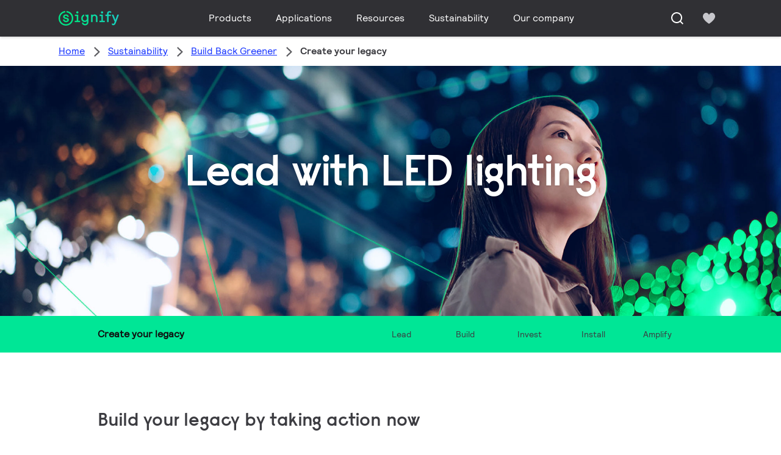

--- FILE ---
content_type: text/html;charset=utf-8
request_url: https://www.signify.com/en-gb/sustainability/municipalities-green-switch/lead
body_size: 25486
content:


















<!DOCTYPE HTML>





<html lang="en" data-locale="en_gb" class="no-js non-ie " dir="" >





<head>
    <meta charset="utf-8">
    <meta http-equiv="x-ua-compatible" content="ie=edge">
    <meta name="viewport" content="width=device-width, initial-scale=1">

    
    



    <script defer="defer" type="text/javascript" src="https://rum.hlx.page/.rum/@adobe/helix-rum-js@%5E2/dist/rum-standalone.js" data-routing="env=prod,tier=publish,ams=Philips Lighting (AEM)"></script>
<link rel="dns-prefetch" href="//www.crsc.lighting.philips.com">
    <link rel="preconnect" href="//www.crsc.lighting.philips.com">

<link rel="dns-prefetch" href="//assets.adobedtm.com">
<link rel="dns-prefetch" href="https://www.assets.signify.com">

    
    
    
        <script src="//www.lighting.philips.com/assets/scripts/tms_code.js"></script>
    

    
    








 
<title>Create your legacy | Signify Company Website</title>
    <meta name="description" class="elastic" content="Build your legacy by taking action—now—to dramatically reduce carbon emissions in your municipality. Stand up, speak out, and lead—with lighting.">
    <meta name="keywords" content="">
  





















    
        
        
            <meta class="elastic" name="SITE_ID" content="Signify">
        
    

    
        
        
            <meta class="elastic" name="baseurl" content="https://www.signify.com/en-gb/sustainability/municipalities-green-switch/lead">
        
    

    
        
        
            <meta class="elastic" name="label" content="Article">
        
    

    
        
        
            <meta class="elastic" name="page_type" content="generic">
        
    

    
        
        
            <meta class="elastic" name="title" content="Create your legacy">
        
    



    <meta class="elastic" name="last_modified" content="2025-06-05T05:53:22.705Z">


    <meta class="elastic" name="image" content="https://www.signify.com/content/dam/signify/en-aa/sustainability/municipalities-green-switch/lead/lead-with-led-mh-thumbnail.jpg">


    <meta class="elastic" name="brand" content="Signify">


    <meta class="elastic" name="asset_url" content="https://www.lighting.philips.com/b-dam/brand-logos/search_brand_logo_Signify.png">


    <meta class="elastic" name="sector" content="SIG">


    <meta class="elastic" name="env" content="prd">


    <meta class="elastic" name="locale" content="en_GB">






















<meta name="PHILIPS.METRICS.SITE_ID" content="Signify">
<meta name="PHILIPS.METRICS.BRAND_CODE" content="Signify">
<meta name="PHILIPS.METRICS.DIVISION" content="CO"/>
<meta name="PHILIPS.METRICS.COUNTRY" content="GB"/>
<meta name="PHILIPS.METRICS.LANGUAGE" content="en"/>
<meta name="PHILIPS.METRICS.SECTION" content="main"/>
<meta name="PHILIPS.METRICS.PAGENAME" content="sustainability:municipalities_green_switch:lead"/>

<meta content="NOODP" name="robots"/>
<meta content="NOYDIR" name="robots"/>








<meta property="og:title" content="Create your legacy | Signify">
<meta property="og:type" content="article">

    <meta property="og:image" content="https://www.signify.com/content/dam/signify/en-aa/sustainability/municipalities-green-switch/lead/lead-with-led-mh-thumbnail.jpg">


<meta property="og:url" content="https://www.signify.com/en-gb/sustainability/municipalities-green-switch/lead">
<meta property="og:site_name" content="Signify">
<meta property="og:description" content="Build your legacy by taking action—now—to dramatically reduce carbon emissions in your municipality. Stand up, speak out, and lead—with lighting.">

<meta property="twitter:card" content="summary">



    
    






    
    
     
     <link rel="canonical" href="https://www.signify.com/en-gb/sustainability/municipalities-green-switch/lead"/>
    
 




    
    



<link rel="apple-touch-icon" href="https://www.signify.com/content/dam/signify/master/crsc/signify-favicon.png">
<link rel="icon" href="https://www.signify.com/content/dam/signify/master/crsc/signify-favicon.png">
<!--[if IE]>

<link rel="shortcut icon" href="/b-etc/philips/clientlibs/foundation-base/clientlibs-css/img/favicon/favicon.ico">

<![endif]-->
<meta name="msapplication-TileColor" content="#ffffff">
<meta name="msapplication-TileImage" content="https://www.signify.com/content/dam/signify/master/crsc/signify-favicon.png">


    
    

    
     


<link rel="stylesheet" href="/b-etc/designs/signify/clientlibs.min.ACSHASH86f3b9d097604892f349bc5d1046afa9.css" type="text/css">





    








<script type="text/javascript" src="//www.crsc.lighting.philips.com/crsc/scripts/_page.webfont.all.js"></script>
<script type="text/javascript">
    if (typeof _page !== 'undefined') { _page.text = _page.text || {};
        _page.link = _page.link || {}; _page.topNav = _page.topNav || {};
        
            if (typeof _page.webfont !== 'undefined') {
            _page.webfont.load({language: 'en'}, 'rs_demibold','rl_book','rl_bold');
            }
        
     }
</script>
<!--[if lt IE 9]>
    
    <script src="/b-etc/philips/clientlibs/foundation-base/html5shiv.min.ACSHASHa584b1fb7a2ba1a860c97f289a01cbc8.js"></script>

    
<![endif]-->
<script type="text/javascript">
/*
 modernizr v3.3.1
 Build https://modernizr.com/download?-canvas-csstransforms-csstransforms3d-csstransitions-flexbox-fullscreen-localstorage-objectfit-svg-touchevents-addtest-domprefixes-mq-prefixes-setclasses-testallprops-testprop-teststyles-dontmin

 Copyright (c)
  Faruk Ates
  Paul Irish
  Alex Sexton
  Ryan Seddon
  Patrick Kettner
  Stu Cox
  Richard Herrera

 MIT License
 {
  "name": "SVG",
  "property": "svg",
  "caniuse": "svg",
  "tags": ["svg"],
  "authors": ["Erik Dahlstrom"],
  "polyfills": [
    "svgweb",
    "raphael",
    "amplesdk",
    "canvg",
    "svg-boilerplate",
    "sie",
    "dojogfx",
    "fabricjs"
  ]
}
! {
  "name": "Local Storage",
  "property": "localstorage",
  "caniuse": "namevalue-storage",
  "tags": ["storage"],
  "knownBugs": [],
  "notes": [],
  "warnings": [],
  "polyfills": [
    "joshuabell-polyfill",
    "cupcake",
    "storagepolyfill",
    "amplifyjs",
    "yui-cacheoffline"
  ]
}
! {
  "name": "Canvas",
  "property": "canvas",
  "caniuse": "canvas",
  "tags": ["canvas", "graphics"],
  "polyfills": ["flashcanvas", "excanvas", "slcanvas", "fxcanvas"]
}
! {
  "name": "CSS Supports",
  "property": "supports",
  "caniuse": "css-featurequeries",
  "tags": ["css"],
  "builderAliases": ["css_supports"],
  "notes": [{
    "name": "W3 Spec",
    "href": "http://dev.w3.org/csswg/css3-conditional/#at-supports"
  },{
    "name": "Related Github Issue",
    "href": "github.com/Modernizr/Modernizr/issues/648"
  },{
    "name": "W3 Info",
    "href": "http://dev.w3.org/csswg/css3-conditional/#the-csssupportsrule-interface"
  }]
}
! {
  "name": "Touch Events",
  "property": "touchevents",
  "caniuse" : "touch",
  "tags": ["media", "attribute"],
  "notes": [{
    "name": "Touch Events spec",
    "href": "https://www.w3.org/TR/2013/WD-touch-events-20130124/"
  }],
  "warnings": [
    "Indicates if the browser supports the Touch Events spec, and does not necessarily reflect a touchscreen device"
  ],
  "knownBugs": [
    "False-positive on some configurations of Nokia N900",
    "False-positive on some BlackBerry 6.0 builds – https://github.com/Modernizr/Modernizr/issues/372#issuecomment-3112695"
  ]
}
! {
  "name": "Flexbox",
  "property": "flexbox",
  "caniuse": "flexbox",
  "tags": ["css"],
  "notes": [{
    "name": "The _new_ flexbox",
    "href": "http://dev.w3.org/csswg/css3-flexbox"
  }],
  "warnings": [
    "A `true` result for this detect does not imply that the `flex-wrap` property is supported; see the `flexwrap` detect."
  ]
}
! {
  "name": "CSS Transforms",
  "property": "csstransforms",
  "caniuse": "transforms2d",
  "tags": ["css"]
}
! {
  "name": "CSS Transforms 3D",
  "property": "csstransforms3d",
  "caniuse": "transforms3d",
  "tags": ["css"],
  "warnings": [
    "Chrome may occassionally fail this test on some systems; more info: https://code.google.com/p/chromium/issues/detail?id=129004"
  ]
}
! {
  "name": "CSS Transitions",
  "property": "csstransitions",
  "caniuse": "css-transitions",
  "tags": ["css"]
}
! {
  "name": "Fullscreen API",
  "property": "fullscreen",
  "caniuse": "fullscreen",
  "notes": [{
    "name": "MDN documentation",
    "href": "https://developer.mozilla.org/en/API/Fullscreen"
  }],
  "polyfills": ["screenfulljs"],
  "builderAliases": ["fullscreen_api"]
}
! {
  "name": "CSS Object Fit",
  "caniuse": "object-fit",
  "property": "objectfit",
  "tags": ["css"],
  "builderAliases": ["css_objectfit"],
  "notes": [{
    "name": "Opera Article on Object Fit",
    "href": "https://dev.opera.com/articles/css3-object-fit-object-position/"
  }]
}
!*/
(function(k,l,w){function m(a,c){return typeof a===c}function D(a){var c=q.className,b=e._config.classPrefix||"";z&&(c=c.baseVal);e._config.enableJSClass&&(c=c.replace(new RegExp("(^|\\s)"+b+"no-js(\\s|$)"),"$1"+b+"js$2"));e._config.enableClasses&&(c+=" "+b+a.join(" "+b),z?q.className.baseVal=c:q.className=c)}function E(a,c){if("object"==typeof a)for(var b in a)F(a,b)&&E(b,a[b]);else{a=a.toLowerCase();b=a.split(".");var d=e[b[0]];2==b.length&&(d=d[b[1]]);if("undefined"!=typeof d)return e;c="function"==
typeof c?c():c;1==b.length?e[b[0]]=c:(!e[b[0]]||e[b[0]]instanceof Boolean||(e[b[0]]=new Boolean(e[b[0]])),e[b[0]][b[1]]=c);D([(c&&0!=c?"":"no-")+b.join("-")]);e._trigger(a,c)}return e}function v(){return"function"!==typeof l.createElement?l.createElement(arguments[0]):z?l.createElementNS.call(l,"http://www.w3.org/2000/svg",arguments[0]):l.createElement.apply(l,arguments)}function C(a,c,b,d){var f=v("div");var g=l.body;g||(g=v(z?"svg":"body"),g.fake=!0);if(parseInt(b,10))for(;b--;){var u=v("div");
u.id=d?d[b]:"modernizr"+(b+1);f.appendChild(u)}b=v("style");b.type="text/css";b.id="smodernizr";(g.fake?g:f).appendChild(b);g.appendChild(f);b.styleSheet?b.styleSheet.cssText=a:b.appendChild(l.createTextNode(a));f.id="modernizr";if(g.fake){g.style.background="";g.style.overflow="hidden";var n=q.style.overflow;q.style.overflow="hidden";q.appendChild(g)}a=c(f,a);g.fake?(g.parentNode.removeChild(g),q.style.overflow=n,q.offsetHeight):f.parentNode.removeChild(f);return!!a}function G(a){return a.replace(/([a-z])-([a-z])/g,
function(c,b,d){return b+d.toUpperCase()}).replace(/^-/,"")}function P(a,c){return function(){return a.apply(c,arguments)}}function H(a){return a.replace(/([A-Z])/g,function(c,b){return"-"+b.toLowerCase()}).replace(/^ms-/,"-ms-")}function Q(a,c){var b=a.length;if("CSS"in k&&"supports"in k.CSS){for(;b--;)if(k.CSS.supports(H(a[b]),c))return!0;return!1}if("CSSSupportsRule"in k){for(var d=[];b--;)d.push("("+H(a[b])+":"+c+")");d=d.join(" or ");return C("@supports ("+d+") { #modernizr { position: absolute; } }",
function(f){return"absolute"==getComputedStyle(f,null).position})}return w}function I(a,c,b,d){function f(){u&&(delete p.style,delete p.modElem)}d=m(d,"undefined")?!1:d;if(!m(b,"undefined")){var g=Q(a,b);if(!m(g,"undefined"))return g}for(g=["modernizr","tspan","samp"];!p.style&&g.length;){var u=!0;p.modElem=v(g.shift());p.style=p.modElem.style}var n=a.length;for(g=0;g<n;g++){var r=a[g];var R=p.style[r];~(""+r).indexOf("-")&&(r=G(r));if(p.style[r]!==w){if(d||m(b,"undefined"))return f(),"pfx"==c?r:
!0;try{p.style[r]=b}catch(S){}if(p.style[r]!=R)return f(),"pfx"==c?r:!0}}f();return!1}function A(a,c,b,d,f){var g=a.charAt(0).toUpperCase()+a.slice(1),u=(a+" "+J.join(g+" ")+g).split(" ");if(m(c,"string")||m(c,"undefined"))return I(u,c,d,f);u=(a+" "+K.join(g+" ")+g).split(" ");a:{a=u;for(var n in a)if(a[n]in c){if(!1===b){c=a[n];break a}n=c[a[n]];if(m(n,"function")){c=P(n,b||c);break a}c=n;break a}c=!1}return c}function x(a,c,b){return A(a,w,w,c,b)}var L=[],y=[],h={_version:"3.3.1",_config:{classPrefix:"test-",
enableClasses:!0,enableJSClass:!0,usePrefixes:!0},_q:[],on:function(a,c){var b=this;setTimeout(function(){c(b[a])},0)},addTest:function(a,c,b){y.push({name:a,fn:c,options:b})},addAsyncTest:function(a){y.push({name:null,fn:a})}},e=function(){};e.prototype=h;e=new e;e.addTest("svg",!!l.createElementNS&&!!l.createElementNS("http://www.w3.org/2000/svg","svg").createSVGRect);e.addTest("localstorage",function(){try{return localStorage.setItem("modernizr","modernizr"),localStorage.removeItem("modernizr"),
!0}catch(a){return!1}});var B=h._config.usePrefixes?" -webkit- -moz- -o- -ms- ".split(" "):["",""];h._prefixes=B;var q=l.documentElement,z="svg"===q.nodeName.toLowerCase(),K=h._config.usePrefixes?["moz","o","ms","webkit"]:[];h._domPrefixes=K;var F;(function(){var a={}.hasOwnProperty;F=m(a,"undefined")||m(a.call,"undefined")?function(c,b){return b in c&&m(c.constructor.prototype[b],"undefined")}:function(c,b){return a.call(c,b)}})();h._l={};h.on=function(a,c){this._l[a]||(this._l[a]=[]);this._l[a].push(c);
e.hasOwnProperty(a)&&setTimeout(function(){e._trigger(a,e[a])},0)};h._trigger=function(a,c){if(this._l[a]){var b=this._l[a];setTimeout(function(){var d;for(d=0;d<b.length;d++){var f=b[d];f(c)}},0);delete this._l[a]}};e._q.push(function(){h.addTest=E});e.addTest("canvas",function(){var a=v("canvas");return!(!a.getContext||!a.getContext("2d"))});e.addTest("supports","CSS"in k&&"supports"in k.CSS||"supportsCSS"in k);var t=function(){var a=k.matchMedia||k.msMatchMedia;return a?function(c){return(c=a(c))&&
c.matches||!1}:function(c){var b=!1;C("@media "+c+" { #modernizr { position: absolute; } }",function(d){b="absolute"==(k.getComputedStyle?k.getComputedStyle(d,null):d.currentStyle).position});return b}}();h.mq=t;var M=h.testStyles=C;e.addTest("touchevents",function(){if("ontouchstart"in k||k.DocumentTouch&&l instanceof DocumentTouch)var a=!0;else{var c=["@media (",B.join("touch-enabled),("),"heartz){#modernizr{top:9px;position:absolute}}"].join("");M(c,function(b){a=9===b.offsetTop})}return a});var J=
h._config.usePrefixes?["Moz","O","ms","Webkit"]:[];h._cssomPrefixes=J;var N=function(a){var c=B.length,b=k.CSSRule;if("undefined"===typeof b)return w;if(!a)return!1;a=a.replace(/^@/,"");var d=a.replace(/-/g,"_").toUpperCase()+"_RULE";if(d in b)return"@"+a;for(var f=0;f<c;f++){var g=B[f];if(g.toUpperCase()+"_"+d in b)return"@-"+g.toLowerCase()+"-"+a}return!1};h.atRule=N;var O={elem:v("modernizr")};e._q.push(function(){delete O.elem});var p={style:O.elem.style};e._q.unshift(function(){delete p.style});
h.testProp=function(a,c,b){return I([a],w,c,b)};h.testAllProps=A;h.testAllProps=x;e.addTest("flexbox",x("flexBasis","1px",!0));e.addTest("csstransforms",function(){return-1===navigator.userAgent.indexOf("Android 2.")&&x("transform","scale(1)",!0)});e.addTest("csstransforms3d",function(){var a=!!x("perspective","1px",!0),c=e._config.usePrefixes;if(a&&(!c||"webkitPerspective"in q.style)){if(e.supports)var b="@supports (perspective: 1px)";else b="@media (transform-3d)",c&&(b+=",(-webkit-transform-3d)");
M("#modernizr{width:0;height:0}"+(b+"{#modernizr{width:7px;height:18px;margin:0;padding:0;border:0}}"),function(d){a=7===d.offsetWidth&&18===d.offsetHeight})}return a});e.addTest("csstransitions",x("transition","all",!0));t=h.prefixed=function(a,c,b){if(0===a.indexOf("@"))return N(a);-1!=a.indexOf("-")&&(a=G(a));return c?A(a,c,b):A(a,"pfx")};e.addTest("fullscreen",!(!t("exitFullscreen",l,!1)&&!t("cancelFullScreen",l,!1)));e.addTest("objectfit",!!t("objectFit"),{aliases:["object-fit"]});(function(){var a,
c;for(c in y)if(y.hasOwnProperty(c)){var b=[];var d=y[c];if(d.name&&(b.push(d.name.toLowerCase()),d.options&&d.options.aliases&&d.options.aliases.length))for(a=0;a<d.options.aliases.length;a++)b.push(d.options.aliases[a].toLowerCase());d=m(d.fn,"function")?d.fn():d.fn;for(a=0;a<b.length;a++){var f=b[a];f=f.split(".");1===f.length?e[f[0]]=d:(!e[f[0]]||e[f[0]]instanceof Boolean||(e[f[0]]=new Boolean(e[f[0]])),e[f[0]][f[1]]=d);L.push((d?"":"no-")+f.join("-"))}}})();D(L);delete h.addTest;delete h.addAsyncTest;
for(t=0;t<e._q.length;t++)e._q[t]();k.Modernizr=e})(window,document);Modernizr.addTest("correctvh",function(){return!navigator.userAgent.match(/(iPad|iPhone);.*CPU.*OS (6|7)_\d/i)});Modernizr.addTest("touch",function(){return Modernizr.touchevents});(function(){var k=document.documentElement;Modernizr._config.classPrefix&&-1<k.className.indexOf("no-js")&&(k.className=k.className.replace("no-js",Modernizr._config.classPrefix+"js"))})();
</script>


    
    





    
    


    


                              <script>!function(a){var e="https://s.go-mpulse.net/boomerang/",t="addEventListener";if("True"=="True")a.BOOMR_config=a.BOOMR_config||{},a.BOOMR_config.PageParams=a.BOOMR_config.PageParams||{},a.BOOMR_config.PageParams.pci=!0,e="https://s2.go-mpulse.net/boomerang/";if(window.BOOMR_API_key="PKCAN-ZF6A2-DRLJC-47N5R-RK67J",function(){function n(e){a.BOOMR_onload=e&&e.timeStamp||(new Date).getTime()}if(!a.BOOMR||!a.BOOMR.version&&!a.BOOMR.snippetExecuted){a.BOOMR=a.BOOMR||{},a.BOOMR.snippetExecuted=!0;var i,_,o,r=document.createElement("iframe");if(a[t])a[t]("load",n,!1);else if(a.attachEvent)a.attachEvent("onload",n);r.src="javascript:void(0)",r.title="",r.role="presentation",(r.frameElement||r).style.cssText="width:0;height:0;border:0;display:none;",o=document.getElementsByTagName("script")[0],o.parentNode.insertBefore(r,o);try{_=r.contentWindow.document}catch(O){i=document.domain,r.src="javascript:var d=document.open();d.domain='"+i+"';void(0);",_=r.contentWindow.document}_.open()._l=function(){var a=this.createElement("script");if(i)this.domain=i;a.id="boomr-if-as",a.src=e+"PKCAN-ZF6A2-DRLJC-47N5R-RK67J",BOOMR_lstart=(new Date).getTime(),this.body.appendChild(a)},_.write("<bo"+'dy onload="document._l();">'),_.close()}}(),"".length>0)if(a&&"performance"in a&&a.performance&&"function"==typeof a.performance.setResourceTimingBufferSize)a.performance.setResourceTimingBufferSize();!function(){if(BOOMR=a.BOOMR||{},BOOMR.plugins=BOOMR.plugins||{},!BOOMR.plugins.AK){var e=""=="true"?1:0,t="",n="cloog6ixzvmz62lq57ga-f-6d1d7afda-clientnsv4-s.akamaihd.net",i="false"=="true"?2:1,_={"ak.v":"39","ak.cp":"678058","ak.ai":parseInt("448880",10),"ak.ol":"0","ak.cr":9,"ak.ipv":4,"ak.proto":"h2","ak.rid":"6378a24","ak.r":38938,"ak.a2":e,"ak.m":"dscb","ak.n":"essl","ak.bpcip":"18.220.227.0","ak.cport":48746,"ak.gh":"23.55.170.179","ak.quicv":"","ak.tlsv":"tls1.3","ak.0rtt":"","ak.0rtt.ed":"","ak.csrc":"-","ak.acc":"","ak.t":"1769009100","ak.ak":"hOBiQwZUYzCg5VSAfCLimQ==[base64]/2+RZZ3vQKEIbtT4/Szi/oIzqgNo4oh8K7JtBXhNp0zST9dcEmPKtLfKV7MKnAoliWeiX2DZ/CGqcbhJVKIpyD+KUr5Zk9RABIR3eiEU+zFpI0ztJqGjfOW30LMn+kmo5rBmgKmUKcqUKeYP0mBiVFXa0XJqlX3dxhY9Xdotdl/ewiPwksDx/xVa1UqrV4+96qSTkuCyvHMLzCrIFj57JTFLNco=","ak.pv":"207","ak.dpoabenc":"","ak.tf":i};if(""!==t)_["ak.ruds"]=t;var o={i:!1,av:function(e){var t="http.initiator";if(e&&(!e[t]||"spa_hard"===e[t]))_["ak.feo"]=void 0!==a.aFeoApplied?1:0,BOOMR.addVar(_)},rv:function(){var a=["ak.bpcip","ak.cport","ak.cr","ak.csrc","ak.gh","ak.ipv","ak.m","ak.n","ak.ol","ak.proto","ak.quicv","ak.tlsv","ak.0rtt","ak.0rtt.ed","ak.r","ak.acc","ak.t","ak.tf"];BOOMR.removeVar(a)}};BOOMR.plugins.AK={akVars:_,akDNSPreFetchDomain:n,init:function(){if(!o.i){var a=BOOMR.subscribe;a("before_beacon",o.av,null,null),a("onbeacon",o.rv,null,null),o.i=!0}return this},is_complete:function(){return!0}}}}()}(window);</script></head>




<body class="genericpage" data-country="GB" data-language="en" data-locale="en_GB">







<!--<noindex>-->
<!-- HEADER SECTION START -->

    <section class=" "><div class="xfpage page basicpage">

    



<div class="xf-content-height">
    

<div class="aem-Grid aem-Grid--12 aem-Grid--default--12 ">
    
    <div class="experience-fragment-component experience-fragment experiencefragment aem-GridColumn aem-GridColumn--default--12">
<div id="experience-fragment-component-40a0010137" class="cmp-experiencefragment cmp-experiencefragment--header">

    



<div class="xf-content-height">
    

<div class="aem-Grid aem-Grid--12 aem-Grid--default--12 ">
    
    <div class="header-component header master-ssr-component master-component aem-GridColumn aem-GridColumn--default--12">
    
    
    
    
        
        
            <header data-cmp-name="header-component" data-cmp-id="36440f37-8bfb-4807-878b-c23eed2414b4" data-cmp-rendered-at="2026-01-21T04:02:11.041Z" data-tracking-event="component/header/impression" data-tracking-info="{&quot;component&quot;:{&quot;id&quot;:&quot;7615d67e0f33ff5dce39bc2b5bc4dbf7&quot;,&quot;path&quot;:&quot;/header_component_541789929&quot;,&quot;name&quot;:&quot;header&quot;}}" data-server-rendered="true" class="header"><!----> <div class="header__body header__container"><div class="header__prenav"><section class="section-component header__prenav-container"><div class="header__prenav-logo"><a href="https://www.signify.com/en-gb" class="header__logo-link"><img alt="Signify Logo" src="https://www.signify.com/content/dam/signify-multibrand/master/navigation/logo/signify-logo.svg" class="header__prenav-logo-img"></a></div> <nav aria-label="" class="header__menu-wrapper header__menu--desktop"><ul class="header__menu navigation-items"><li class="header__menu-item header__menu-item--desktop navigation-item flyout-v2-trigger"><div class="header__menu-item--submenu"><a href="https://www.signify.com/en-gb/prof" title="Products" class="header__menu-item--submenu__link flyout-v2-trigger__link body-copy-2">
                    Products
                </a> <div class="flyout-v2"><section class="flyout-v2__inner-wrapper section-component"><div class="flyout-v2__header"><header class="flyout-v2__submenu-title heading-4">
                Products
            </header> <button type="button" aria-label="Close" data-tracking-info="{&quot;event&quot;:{&quot;effect&quot;:&quot;close Products flyout&quot;,&quot;label&quot;:&quot;Close&quot;}}" class="flyout-v2__close-button icon-button--ghost"><svg class="icon icon-close icon--md"><use href="/etc.clientlibs/signify-brand-signify-multibrand/clientlibs/clientlib-main/resources/icons/ui.svg#close"></use></svg></button></div> <nav aria-label="Secondary menu" class="row flyout-v2__nav"><div class="flyout-v2__links flyout-v2__links--multi-column col-12" style="display:none;"><section class="flyout-v2__block flyout-v2__block--links"><div class="navigation-list"><img alt="Indoor luminaires" loading="lazy" fetchpriority="low" srcset="https://www.assets.signify.com/is/image/Signify/DN145B-G4-20S-PSU-CLP" src="[data-uri]" class="flyout-v2__block-image"> <header class="heading-7 flyout-v2__block-title">
        Indoor luminaires
    </header> <ul class="flyout-v2__list"><li class="flyout-v2__li"><a href="https://www.signify.com/en-gb/prof/indoor-luminaires/downlights/SMC_CDOWNL_CA/category" target="_self" class="text-label body-copy-2 flyout-v2__link">Downlights</a></li><li class="flyout-v2__li"><a href="https://www.signify.com/en-gb/prof/indoor-luminaires/accent-downlights/SMC_ACCDOWNL_CA/category" target="_self" class="text-label body-copy-2 flyout-v2__link">Accent downlights</a></li><li class="flyout-v2__li"><a href="https://www.signify.com/en-gb/prof/indoor-luminaires/recessed/SMC_CREC_CA/category" target="_self" class="text-label body-copy-2 flyout-v2__link">Recessed</a></li><li class="flyout-v2__li"><a href="https://www.signify.com/en-gb/prof/indoor-luminaires/panels-on-track/SMC_LGHTPNLS_CA/category" target="_self" class="text-label body-copy-2 flyout-v2__link">Panels on track</a></li></ul> <div class="flyout-v2__li"><a href="https://www.signify.com/en-gb/prof/indoor-luminaires" class="flyout-v2__link navigation-menu-link--primary text-label--bold">
            See all
            <svg class="icon icon-right icon--sm"><use href="/etc.clientlibs/signify-brand-signify-multibrand/clientlibs/clientlib-main/resources/icons/ui.svg#right"></use></svg></a></div></div></section><section class="flyout-v2__block flyout-v2__block--links"><div class="navigation-list"><img alt="Outdoor luminaires" loading="lazy" fetchpriority="low" srcset="https://www.assets.signify.com/is/image/Signify/BGP701_Luma_gen2_Nano_BSP" src="[data-uri]" class="flyout-v2__block-image"> <header class="heading-7 flyout-v2__block-title">
        Outdoor luminaires
    </header> <ul class="flyout-v2__list"><li class="flyout-v2__li"><a href="https://www.signify.com/en-gb/prof/outdoor-luminaires/road-and-street/SMC_NROADLUM_CA/category" target="_self" class="text-label body-copy-2 flyout-v2__link">Road and street</a></li><li class="flyout-v2__li"><a href="https://www.signify.com/en-gb/prof/outdoor-luminaires/sports-and-area-floodlighting/SMC_NSPAREA_CA/category" target="_self" class="text-label body-copy-2 flyout-v2__link">Sports and area floodlighting</a></li><li class="flyout-v2__li"><a href="https://www.signify.com/en-gb/prof/outdoor-luminaires/architectural-floodlighting/SMC_PROJECT_CA/category" target="_self" class="text-label body-copy-2 flyout-v2__link">Architectural floodlighting</a></li><li class="flyout-v2__li"><a href="https://www.signify.com/en-gb/prof/outdoor-luminaires/urban/SMC_URBAN_CA/category" target="_self" class="text-label body-copy-2 flyout-v2__link">Urban</a></li></ul> <div class="flyout-v2__li"><a href="https://www.signify.com/en-gb/prof/outdoor-luminaires" class="flyout-v2__link navigation-menu-link--primary text-label--bold">
            See all
            <svg class="icon icon-right icon--sm"><use href="/etc.clientlibs/signify-brand-signify-multibrand/clientlibs/clientlib-main/resources/icons/ui.svg#right"></use></svg></a></div></div></section><section class="flyout-v2__block flyout-v2__block--links"><div class="navigation-list"><img alt="LED lamps and tubes" loading="lazy" fetchpriority="low" srcset="https://www.assets.signify.com/is/image/Signify/CorePro_LEDtube_EM_Mains_T8-BSP" src="[data-uri]" class="flyout-v2__block-image"> <header class="heading-7 flyout-v2__block-title">
        LED lamps and tubes
    </header> <ul class="flyout-v2__list"><li class="flyout-v2__li"><a href="https://www.signify.com/en-gb/prof/led-lamps-and-tubes/led-tubes/SMC_EP01LTUB_CA/category" target="_self" class="text-label body-copy-2 flyout-v2__link">LED tubes</a></li><li class="flyout-v2__li"><a href="https://www.signify.com/en-gb/prof/led-lamps-and-tubes/led-spots/SMC_LEDSPOT_CA/category" target="_self" class="text-label body-copy-2 flyout-v2__link">LED spots</a></li><li class="flyout-v2__li"><a href="https://www.signify.com/en-gb/prof/led-lamps-and-tubes/led-hid-replacement/SMC_LEDHID_CA/category" target="_self" class="text-label body-copy-2 flyout-v2__link">LED HID replacement</a></li><li class="flyout-v2__li"><a href="https://www.signify.com/en-gb/prof/led-lamps-and-tubes/led-bulbs/SMC_LEDBULB_CA/category" target="_self" class="text-label body-copy-2 flyout-v2__link">LED bulbs</a></li></ul> <div class="flyout-v2__li"><a href="https://www.signify.com/en-gb/prof/led-lamps-and-tubes" class="flyout-v2__link navigation-menu-link--primary text-label--bold">
            See all
            <svg class="icon icon-right icon--sm"><use href="/etc.clientlibs/signify-brand-signify-multibrand/clientlibs/clientlib-main/resources/icons/ui.svg#right"></use></svg></a></div></div></section><section class="flyout-v2__block flyout-v2__block--links"><div class="navigation-list"><img alt="Conventional lamps and tubes." loading="lazy" fetchpriority="low" srcset="https://www.assets.signify.com/is/image/Signify/LPBS1_TLD8_PHL_0001" src="[data-uri]" class="flyout-v2__block-image"> <header class="heading-7 flyout-v2__block-title">
        Conventional lamps and tubes.
    </header> <ul class="flyout-v2__list"><li class="flyout-v2__li"><a href="https://www.signify.com/en-gb/prof/conventional-lamps-and-tubes/fluorescent-lamps-and-starters/SMC_FLLMPST_CA/category" target="_self" class="text-label body-copy-2 flyout-v2__link">Fluorescent lamps and starters</a></li><li class="flyout-v2__li"><a href="https://www.signify.com/en-gb/prof/conventional-lamps-and-tubes/compact-high-intensity-discharge/SMC_EP01LCHD_CA/category" target="_self" class="text-label body-copy-2 flyout-v2__link">Compact high-intensity discharge</a></li><li class="flyout-v2__li"><a href="https://www.signify.com/en-gb/prof/conventional-lamps-and-tubes/high-intensity-discharge-lamps/SMC_EP01LHID_CA/category" target="_self" class="text-label body-copy-2 flyout-v2__link">High intensity discharge lamps</a></li></ul> <div class="flyout-v2__li"><a href="https://www.signify.com/en-gb/prof/conventional-lamps-and-tubes" class="flyout-v2__link navigation-menu-link--primary text-label--bold">
            See all
            <svg class="icon icon-right icon--sm"><use href="/etc.clientlibs/signify-brand-signify-multibrand/clientlibs/clientlib-main/resources/icons/ui.svg#right"></use></svg></a></div></div></section><section class="flyout-v2__block flyout-v2__block--links"><div class="navigation-list"><img alt="LED electronics" loading="lazy" fetchpriority="low" srcset="https://www.assets.signify.com/is/image/Signify/Fortimo%20LED%20Strip%2005_1_2ft%20490_650_1100_1300_2200%20lm%20840%20FC%20HV_LV5_Fam_BS_no%20Sidac" src="[data-uri]" class="flyout-v2__block-image"> <header class="heading-7 flyout-v2__block-title">
        LED electronics
    </header> <ul class="flyout-v2__list"><li class="flyout-v2__li"><a href="https://www.signify.com/en-gb/prof/led-electronics/linear-modules/SMC_LINMOD_CA/category" target="_self" class="text-label body-copy-2 flyout-v2__link">Linear modules</a></li><li class="flyout-v2__li"><a href="https://www.signify.com/en-gb/prof/led-electronics/point-source-modules/SMC_PSMOD_CA/category" target="_self" class="text-label body-copy-2 flyout-v2__link">Point source modules</a></li><li class="flyout-v2__li"><a href="https://www.signify.com/en-gb/prof/led-electronics/outdoor-modules/SMC_XTRMOD_CA/category" target="_self" class="text-label body-copy-2 flyout-v2__link">Outdoor modules</a></li><li class="flyout-v2__li"><a href="https://www.signify.com/en-gb/prof/led-electronics/linear-drivers/SMC_LINDRV_CA/category" target="_self" class="text-label body-copy-2 flyout-v2__link">Linear drivers</a></li></ul> <div class="flyout-v2__li"><a href="https://www.signify.com/en-gb/prof/led-electronics" class="flyout-v2__link navigation-menu-link--primary text-label--bold">
            See all
            <svg class="icon icon-right icon--sm"><use href="/etc.clientlibs/signify-brand-signify-multibrand/clientlibs/clientlib-main/resources/icons/ui.svg#right"></use></svg></a></div></div></section><section class="flyout-v2__block flyout-v2__block--links"><div class="navigation-list"><img alt="Lighting electronics" loading="lazy" fetchpriority="low" srcset="https://www.assets.signify.com/is/image/Signify/GPBS1_DPVSDW-T_PHL_0001" src="[data-uri]" class="flyout-v2__block-image"> <header class="heading-7 flyout-v2__block-title">
        Lighting electronics
    </header> <ul class="flyout-v2__list"><li class="flyout-v2__li"><a href="https://www.signify.com/en-gb/prof/lighting-electronics/hid/SMC_GE01GAD_CA/category" target="_self" class="text-label body-copy-2 flyout-v2__link">HID</a></li><li class="flyout-v2__li"><a href="https://www.signify.com/en-gb/prof/lighting-electronics/fluorescent/SMC_GE01GAF_CA/category" target="_self" class="text-label body-copy-2 flyout-v2__link">Fluorescent</a></li></ul> <div class="flyout-v2__li"><a href="https://www.signify.com/en-gb/prof/lighting-electronics" class="flyout-v2__link navigation-menu-link--primary text-label--bold">
            See all
            <svg class="icon icon-right icon--sm"><use href="/etc.clientlibs/signify-brand-signify-multibrand/clientlibs/clientlib-main/resources/icons/ui.svg#right"></use></svg></a></div></div></section><section class="flyout-v2__block flyout-v2__block--links"><div class="navigation-list"><img alt="Lighting controls" loading="lazy" fetchpriority="low" srcset="https://www.assets.signify.com/is/image/Signify/DYN_IMG_SI_FAM_BS" src="[data-uri]" class="flyout-v2__block-image"> <header class="heading-7 flyout-v2__block-title">
        Lighting controls
    </header> <ul class="flyout-v2__list"><li class="flyout-v2__li"><a href="https://www.signify.com/en-gb/prof/lighting-controls/dynalite/SMC_ECLMSYS_CA/category" target="_self" class="text-label body-copy-2 flyout-v2__link">Dynalite</a></li><li class="flyout-v2__li"><a href="https://www.signify.com/en-gb/prof/lighting-controls/interact-for-intelligent-buildings/SMC_ECINDACC_CA/category" target="_self" class="text-label body-copy-2 flyout-v2__link">Interact for intelligent buildings</a></li><li class="flyout-v2__li"><a href="https://www.signify.com/en-gb/prof/lighting-controls/installer-based-smart-sensors/SMC_ECSACON_CA/category" target="_self" class="text-label body-copy-2 flyout-v2__link">Installer based smart sensors</a></li><li class="flyout-v2__li"><a href="https://www.signify.com/en-gb/prof/lighting-controls/interact-for-outdoor-spaces/SMC_OUTMSYS_CA/category" target="_self" class="text-label body-copy-2 flyout-v2__link">Interact for outdoor spaces</a></li></ul> <div class="flyout-v2__li"><a href="https://www.signify.com/en-gb/prof/lighting-controls" class="flyout-v2__link navigation-menu-link--primary text-label--bold">
            See all
            <svg class="icon icon-right icon--sm"><use href="/etc.clientlibs/signify-brand-signify-multibrand/clientlibs/clientlib-main/resources/icons/ui.svg#right"></use></svg></a></div></div></section></div> <div class="flyout-v2__cards flyout-v2__cards--multi-column col-12" style="display:none;"><!----><!----><!----><!----><!----><!----><!----></div></nav> <!----></section></div></div></li><li class="header__menu-item header__menu-item--desktop navigation-item flyout-v2-trigger"><div class="header__menu-item--submenu"><a href="https://www.signify.com/en-gb/applications" title="Applications" class="header__menu-item--submenu__link flyout-v2-trigger__link body-copy-2">
                    Applications
                </a> <div class="flyout-v2"><section class="flyout-v2__inner-wrapper section-component"><div class="flyout-v2__header"><!----> <button type="button" aria-label="Close" data-tracking-info="{&quot;event&quot;:{&quot;effect&quot;:&quot;close  flyout&quot;,&quot;label&quot;:&quot;Close&quot;}}" class="flyout-v2__close-button icon-button--ghost"><svg class="icon icon-close icon--md"><use href="/etc.clientlibs/signify-brand-signify-multibrand/clientlibs/clientlib-main/resources/icons/ui.svg#close"></use></svg></button></div> <nav aria-label="Secondary menu" class="row flyout-v2__nav"><div class="flyout-v2__links flyout-v2__links--multi-column col-12" style="display:none;"><section class="flyout-v2__block flyout-v2__block--links"><div class="navigation-list"><!----> <header class="heading-7 flyout-v2__block-title">
        Applications
    </header> <ul class="flyout-v2__list"><li class="flyout-v2__li"><a href="https://www.signify.com/en-gb/applications/cities" target="_self" class="text-label body-copy-2 flyout-v2__link">Cities</a></li><li class="flyout-v2__li"><a href="https://www.signify.com/en-gb/applications/education" target="_self" class="text-label body-copy-2 flyout-v2__link">Education</a></li><li class="flyout-v2__li"><a href="https://www.signify.com/en-gb/applications/healthcare" target="_self" class="text-label body-copy-2 flyout-v2__link">Healthcare</a></li><li class="flyout-v2__li"><a href="https://www.signify.com/en-gb/applications/hospitality" target="_self" class="text-label body-copy-2 flyout-v2__link">Hospitality</a></li><li class="flyout-v2__li"><a href="https://www.signify.com/en-gb/applications/manufacturing" target="_self" class="text-label body-copy-2 flyout-v2__link">Manufacturing</a></li><li class="flyout-v2__li"><a href="https://www.signify.com/en-gb/applications/office" target="_self" class="text-label body-copy-2 flyout-v2__link">Office</a></li><li class="flyout-v2__li"><a href="https://www.signify.com/en-gb/applications/retail" target="_self" class="text-label body-copy-2 flyout-v2__link">Retail</a></li><li class="flyout-v2__li"><a href="https://www.signify.com/en-gb/applications/sports" target="_self" class="text-label body-copy-2 flyout-v2__link">Sports</a></li><li class="flyout-v2__li"><a href="https://www.signify.com/en-gb/applications/transportation" target="_self" class="text-label body-copy-2 flyout-v2__link">Transport</a></li></ul> <!----></div></section></div> <div class="flyout-v2__cards flyout-v2__cards--multi-column col-12" style="display:none;"><!----></div></nav> <!----></section></div></div></li><li class="header__menu-item header__menu-item--desktop navigation-item flyout-v2-trigger"><div class="header__menu-item--submenu"><a href="https://www.signify.com/en-gb/resources" title="Resources" class="header__menu-item--submenu__link flyout-v2-trigger__link body-copy-2">
                    Resources
                </a> <div class="flyout-v2"><section class="flyout-v2__inner-wrapper section-component"><div class="flyout-v2__header"><!----> <button type="button" aria-label="Close" data-tracking-info="{&quot;event&quot;:{&quot;effect&quot;:&quot;close  flyout&quot;,&quot;label&quot;:&quot;Close&quot;}}" class="flyout-v2__close-button icon-button--ghost"><svg class="icon icon-close icon--md"><use href="/etc.clientlibs/signify-brand-signify-multibrand/clientlibs/clientlib-main/resources/icons/ui.svg#close"></use></svg></button></div> <nav aria-label="Secondary menu" class="row flyout-v2__nav"><div class="flyout-v2__links flyout-v2__links--multi-column col-12" style="display:none;"><section class="flyout-v2__block flyout-v2__block--links"><div class="navigation-list"><!----> <header class="heading-7 flyout-v2__block-title">
        Resources
    </header> <ul class="flyout-v2__list"><li class="flyout-v2__li"><a href="https://www.signify.com/en-gb/case-studies" target="_self" class="text-label body-copy-2 flyout-v2__link">Case studies</a></li><li class="flyout-v2__li"><a href="https://www.signify.com/en-gb/our-company/news/press-releases" target="_self" class="text-label body-copy-2 flyout-v2__link">Lighting news updates</a></li><li class="flyout-v2__li"><a href="https://www.signify.com/global/lighting-academy" target="_self" class="text-label body-copy-2 flyout-v2__link">Lighting academy</a></li><li class="flyout-v2__li"><a href="https://www.signify.com/en-gb/signify-services" target="_self" class="text-label body-copy-2 flyout-v2__link">Signify Services</a></li><li class="flyout-v2__li"><a href="https://www.signify.com/global/lighting-academy/browser/event/calendar-events" target="_self" class="text-label body-copy-2 flyout-v2__link">Events</a></li></ul> <div class="flyout-v2__li"><a href="https://www.signify.com/en-gb/resources" class="flyout-v2__link navigation-menu-link--primary text-label--bold">
            Discover resources 
            <svg class="icon icon-right icon--sm"><use href="/etc.clientlibs/signify-brand-signify-multibrand/clientlibs/clientlib-main/resources/icons/ui.svg#right"></use></svg></a></div></div></section><!----><!----><!----></div> <div class="flyout-v2__cards flyout-v2__cards--multi-column col-12" style="display:none;"><!----><section class="flyout-v2__block flyout-v2__block--cards"><div class="navigation-card"><a href="https://www.signify.com/en-gb/specifier" target="_self" class="navigation-card__link"><img srcset="/content/dam/signify-multibrand/master/navigation/cards/navCard-Resources-Lighting-designers-and-engineers.jpg 524w" alt="Lighting designers and engineers" loading="lazy" fetchpriority="low" src="[data-uri]" class="navigation-card__image"> <div class="navigation-card__wrapper"><p class="navigation-card__text heading-4">Lighting designers and engineers</p></div></a></div></section><section class="flyout-v2__block flyout-v2__block--cards"><div class="navigation-card"><a href="https://www.signify.com/en-gb/partner-program" target="_self" class="navigation-card__link"><img srcset="/content/dam/signify-multibrand/master/navigation/cards/navCard-Resources-System-integrators.jpg 524w" alt="System integrators" loading="lazy" fetchpriority="low" src="[data-uri]" class="navigation-card__image"> <div class="navigation-card__wrapper"><p class="navigation-card__text heading-4">System integrators</p></div></a></div></section><section class="flyout-v2__block flyout-v2__block--cards"><div class="navigation-card"><a href="https://www.signify.com/en-gb/electrical-installer-and-wholesaler" target="_self" class="navigation-card__link"><img srcset="/content/dam/signify-multibrand/master/navigation/cards/navCard-Resources-Installer-and-wholesaler.jpg 524w" alt="Installers and wholesalers" loading="lazy" fetchpriority="low" src="[data-uri]" class="navigation-card__image"> <div class="navigation-card__wrapper"><p class="navigation-card__text heading-4">Installers and wholesalers</p></div></a></div></section></div></nav> <!----></section></div></div></li><li class="header__menu-item header__menu-item--desktop navigation-item flyout-v2-trigger"><div class="header__menu-item--submenu"><a href="https://www.signify.com/en-gb/sustainability" title="Sustainability" class="header__menu-item--submenu__link flyout-v2-trigger__link body-copy-2">
                    Sustainability
                </a> <div class="flyout-v2"><section class="flyout-v2__inner-wrapper section-component"><div class="flyout-v2__header"><!----> <button type="button" aria-label="Close" data-tracking-info="{&quot;event&quot;:{&quot;effect&quot;:&quot;close  flyout&quot;,&quot;label&quot;:&quot;Close&quot;}}" class="flyout-v2__close-button icon-button--ghost"><svg class="icon icon-close icon--md"><use href="/etc.clientlibs/signify-brand-signify-multibrand/clientlibs/clientlib-main/resources/icons/ui.svg#close"></use></svg></button></div> <nav aria-label="Secondary menu" class="row flyout-v2__nav"><div class="flyout-v2__links flyout-v2__links--multi-column col-12" style="display:none;"><section class="flyout-v2__block flyout-v2__block--links"><div class="navigation-list"><!----> <header class="heading-7 flyout-v2__block-title">
        Sustainability
    </header> <ul class="flyout-v2__list"><li class="flyout-v2__li"><a href="https://www.signify.com/en-gb/sustainability/our-program" target="_self" class="text-label body-copy-2 flyout-v2__link">Our programme</a></li><li class="flyout-v2__li"><a href="https://www.signify.com/en-gb/sustainability/green-switch-program" target="_self" class="text-label body-copy-2 flyout-v2__link">The Green Switch</a></li><li class="flyout-v2__li"><a href="https://www.signify.com/en-gb/sustainability/sustainable-lighting" target="_self" class="text-label body-copy-2 flyout-v2__link">Sustainable lighting</a></li><li class="flyout-v2__li"><a href="https://www.signify.com/en-gb/case-studies" target="_self" class="text-label body-copy-2 flyout-v2__link">Customer experiences</a></li><li class="flyout-v2__li"><a href="https://www.signify.com/en-gb/sustainability/downloads" target="_self" class="text-label body-copy-2 flyout-v2__link">Downloads</a></li></ul> <div class="flyout-v2__li"><a href="https://www.signify.com/en-gb/sustainability" class="flyout-v2__link navigation-menu-link--primary text-label--bold">
            Discover sustainability
            <svg class="icon icon-right icon--sm"><use href="/etc.clientlibs/signify-brand-signify-multibrand/clientlibs/clientlib-main/resources/icons/ui.svg#right"></use></svg></a></div></div></section><!----><!----><!----></div> <div class="flyout-v2__cards flyout-v2__cards--multi-column col-12" style="display:none;"><!----><section class="flyout-v2__block flyout-v2__block--cards"><div class="navigation-card"><a href="https://www.signify.com/en-gb/sustainability/our-program" target="_self" class="navigation-card__link"><img srcset="/content/dam/signify-multibrand/master/navigation/cards/navCard-sustainability-Brighter-lives-better-world.jpg 524w" alt="Brighter Lives, Better World" loading="lazy" fetchpriority="low" src="[data-uri]" class="navigation-card__image"> <div class="navigation-card__wrapper"><p class="navigation-card__text heading-4">Brighter Lives, Better World</p></div></a></div></section><section class="flyout-v2__block flyout-v2__block--cards"><div class="navigation-card"><a href="https://www.signify.com/en-gb/sustainability/green-switch-program#calculator" target="_self" class="navigation-card__link"><img srcset="/content/dam/signify-multibrand/master/navigation/cards/navCard-sustainability-Green-switch-calculator.jpg 524w" alt="Green Switch Calculator " loading="lazy" fetchpriority="low" src="[data-uri]" class="navigation-card__image"> <div class="navigation-card__wrapper"><p class="navigation-card__text heading-4">Green Switch Calculator </p></div></a></div></section><section class="flyout-v2__block flyout-v2__block--cards"><div class="navigation-card"><a href="https://www.signify.com/en-gb/case-studies" target="_self" class="navigation-card__link"><img srcset="/content/dam/signify-multibrand/master/navigation/cards/navCard-sustainability-Customer-stories.jpg 524w" alt="Customer experiences" loading="lazy" fetchpriority="low" src="[data-uri]" class="navigation-card__image"> <div class="navigation-card__wrapper"><p class="navigation-card__text heading-4">Customer experiences</p></div></a></div></section></div></nav> <!----></section></div></div></li><li class="header__menu-item header__menu-item--desktop navigation-item flyout-v2-trigger"><div class="header__menu-item--submenu"><a href="https://www.signify.com/en-gb/our-company" title="Our company" class="header__menu-item--submenu__link flyout-v2-trigger__link body-copy-2">
                    Our company
                </a> <div class="flyout-v2"><section class="flyout-v2__inner-wrapper section-component"><div class="flyout-v2__header"><!----> <button type="button" aria-label="Close" data-tracking-info="{&quot;event&quot;:{&quot;effect&quot;:&quot;close  flyout&quot;,&quot;label&quot;:&quot;Close&quot;}}" class="flyout-v2__close-button icon-button--ghost"><svg class="icon icon-close icon--md"><use href="/etc.clientlibs/signify-brand-signify-multibrand/clientlibs/clientlib-main/resources/icons/ui.svg#close"></use></svg></button></div> <nav aria-label="Secondary menu" class="row flyout-v2__nav"><div class="flyout-v2__links flyout-v2__links--multi-column col-12" style="display:none;"><section class="flyout-v2__block flyout-v2__block--links"><div class="navigation-list"><!----> <header class="heading-7 flyout-v2__block-title">
        Our company
    </header> <ul class="flyout-v2__list"><li class="flyout-v2__li"><a href="https://www.signify.com/en-gb/our-company/about-us" target="_self" class="text-label body-copy-2 flyout-v2__link">About us</a></li><li class="flyout-v2__li"><a href="https://www.signify.com/en-gb/brands" target="_self" class="text-label body-copy-2 flyout-v2__link">Brands</a></li><li class="flyout-v2__li"><a href="https://www.signify.com/en-gb/innovation" target="_self" class="text-label body-copy-2 flyout-v2__link">Innovation</a></li><li class="flyout-v2__li"><a href="https://www.signify.com/global/our-company/investors" target="_self" class="text-label body-copy-2 flyout-v2__link">Investor relations</a></li><li class="flyout-v2__li"><a href="https://www.signify.com/global/our-company/corporate-social-responsibility" target="_self" class="text-label body-copy-2 flyout-v2__link">Corporate social responsibility</a></li><li class="flyout-v2__li"><a href="https://www.signify.com/global/our-company/intellectual-property/about" target="_self" class="text-label body-copy-2 flyout-v2__link">Intellectual property</a></li></ul> <div class="flyout-v2__li"><a href="https://www.signify.com/en-gb/our-company" class="flyout-v2__link navigation-menu-link--primary text-label--bold">
            Discover our company
            <svg class="icon icon-right icon--sm"><use href="/etc.clientlibs/signify-brand-signify-multibrand/clientlibs/clientlib-main/resources/icons/ui.svg#right"></use></svg></a></div></div></section><!----><!----><!----></div> <div class="flyout-v2__cards flyout-v2__cards--multi-column col-12" style="display:none;"><!----><section class="flyout-v2__block flyout-v2__block--cards"><div class="navigation-card"><a href="https://www.signify.com/en-gb/contact" target="_self" class="navigation-card__link"><img srcset="/content/dam/signify-multibrand/master/navigation/cards/navCard-Our-Company-Contact.jpg 524w" alt="Contact" loading="lazy" fetchpriority="low" src="[data-uri]" class="navigation-card__image"> <div class="navigation-card__wrapper"><p class="navigation-card__text heading-4">Contact</p></div></a></div></section><section class="flyout-v2__block flyout-v2__block--cards"><div class="navigation-card"><a href="https://www.careers.signify.com/global/en" target="_blank" class="navigation-card__link"><img srcset="/content/dam/signify-multibrand/master/navigation/cards/navCard-Our-Company-Careers.jpg 524w" alt="Careers" loading="lazy" fetchpriority="low" src="[data-uri]" class="navigation-card__image"> <div class="navigation-card__wrapper"><p class="navigation-card__text heading-4">Careers</p></div></a></div></section><section class="flyout-v2__block flyout-v2__block--cards"><div class="navigation-card"><a href="https://www.signify.com/en-gb/our-company/news" target="_self" class="navigation-card__link"><img srcset="/content/dam/signify-multibrand/master/navigation/cards/navCard-Our-Company-News-and-events.jpg 524w" alt="News and events" loading="lazy" fetchpriority="low" src="[data-uri]" class="navigation-card__image"> <div class="navigation-card__wrapper"><p class="navigation-card__text heading-4">News and events</p></div></a></div></section></div></nav> <!----></section></div></div></li></ul></nav> <div class="header__icons"><a href="https://www.signify.com/en-gb/search" aria-label="Search" class="icon-button icon-button--ghost icon-button--search"><svg class="icon icon-search icon--md"><use href="/etc.clientlibs/signify-brand-signify-multibrand/clientlibs/clientlib-main/resources/icons/ui.svg#search"></use></svg></a> <div data-tracking-event="component/wish-list/wish-list-header/impression" data-tracking-info="{&quot;component&quot;:{&quot;id&quot;:&quot;wish-list-header&quot;,&quot;path&quot;:&quot;/wish-list-header&quot;,&quot;name&quot;:&quot;wish-list-header&quot;}}" class="tooltip wish-list-header"><div class="wish-list-header__icon"><a href="https://www.signify.com/en-gb/prof/wishlist" aria-label="icon heart-filled" class="icon-button icon-button--ghost not-in-wishlist"><svg class="icon icon-heart-filled icon--md"><use href="/etc.clientlibs/signify-brand-signify-multibrand/clientlibs/clientlib-main/resources/icons/ui.svg#heart-filled"></use></svg></a></div> <!----></div> <button type="button" aria-label="Menu" class="icon-button icon-button--ghost header__mobile-menu-button"><svg class="icon icon-hamburger-menu icon--md"><use href="/etc.clientlibs/signify-brand-signify-multibrand/clientlibs/clientlib-main/resources/icons/ui.svg#hamburger-menu"></use></svg></button></div></section></div> <!----> <div class="header__search-wrapper"><section class="section-component header__search-container"><!----></section></div></div></header><script>window.__INITIAL_STATE__ = window.__INITIAL_STATE__ || {}; window.__INITIAL_STATE__['36440f37-8bfb-4807-878b-c23eed2414b4'] = {config:{projectConfigModel:{gatedEnvironmentConfig:{signOutUrl:"https:\u002F\u002Fwww.signify.com\u002Fen-gb\u002Fsign-out",projectsPagePath:"https:\u002F\u002Fwww.signify.com\u002Fen-gb\u002Flight-studio\u002Fprojects",profilePagePath:"https:\u002F\u002Fwww.signify.com\u002Fen-gb\u002Flight-studio\u002Fprofile",enableLogin:false},gatedEnvironmentMenuTranslationsMap:{profileText:"Profile",signInText:"header.menu.sign.in.text",createText:"header.menu.create.text",wishListText:"Wishlists",projectsText:"Projects",signOutText:"Sign Out"},sidebarConfigMap:{createProjectEndPoint:"https:\u002F\u002Fwww.signify.com\u002Fen-gb\u002F_jcr_content.project-info.createProject.json",updateProjectEndPoint:"https:\u002F\u002Fwww.signify.com\u002Fen-gb\u002F_jcr_content.project-info.updateProject.json",deleteProjectEndPoint:"https:\u002F\u002Fwww.signify.com\u002Fen-gb\u002F_jcr_content.project-info.deleteProject.json",country:"United Kingdom",findProjectEndPoint:"https:\u002F\u002Fwww.signify.com\u002Fen-gb\u002F_jcr_content.project-info.findProjectById.json",fetchAndUpdateProductsEndPoint:"https:\u002F\u002Fwww.signify.com\u002Fen-gb\u002F_jcr_content.project-info.fetchAndUpdateProducts.json",findAllProjectEndPoint:"https:\u002F\u002Fwww.signify.com\u002Fen-gb\u002F_jcr_content.project-info.findAllProjects.json",deleteProductsEndPoint:"https:\u002F\u002Fwww.signify.com\u002Fen-gb\u002F_jcr_content.project-info.deleteProduct.json",authenticationUrl:"https:\u002F\u002Fayffos6hz.accounts.ondemand.com\u002Foauth2\u002Fauthorize?client_id=e773f9cc-589b-4bdf-a2ff-eb93547a4348&response_type=code&scope=openid&redirect_uri=https:\u002F\u002Fwww.signify.com\u002Fauth\u002Fcallback&state=\u003CStateValue\u003E",locale:"en_GB",redirectionUrl:"https:\u002F\u002Fwww.signify.com\u002Fen-gb\u002Flight-studio\u002Fprojects\u002F\u003Cproject-name\u003E?id=\u003Cproject-id\u003E"},sidebarTranslationMap:{globalCountryValue:"Global",sideBarAddToLabel:"Add to...",countryLabel:"Country",sideBarCreateNewLabel:"Create new",sideBarSelectOneLabel:"Select one",sideBarAddButtonLabel:"Add",modalCancelButtonLabel:"Cancel",snackBarNotificationLabel:"Product(s) successfully assigned to",modalDescriptionLabel:"Give your project a name to find it easily",cityPlaceholderLabel:"Enter a value (optional)",sideBarSelectProjectLabel:"Select project",modalTitleLabel:"Create new project",addToProjectButtonLabel:"Add to project",modalCreateButtonLabel:"Create",modalInputPlaceholderLabel:"Enter a name"},globalSidebarTranslationMap:{addToProjectButtonLabel:"Add to project",modalCreateButtonLabel:"Create",sideBarAddButtonLabel:"Add",modalCancelButtonLabel:"Cancel"}},searchMenu:{translations:{searchSuggestionsProductLabel:"Product",searchSuggestionsFieldPlaceholder:"What are you looking for?",searchTitle:"Search",searchSuggestionsFamilyLabel:"Family"},searchPageLink:"https:\u002F\u002Fwww.signify.com\u002Fen-gb\u002Fsearch",searchSuggestionsConfig:{enabled:true,numberOfSuggestions:5,searchEndpoint:"https:\u002F\u002Fapi.microservices.signify.com\u002Fapi\u002Fsearch\u002Fv1\u002Fsmccat-meta-en-aa\u002Fsearch",locale:"en_GB",baseUrl:"\u002Fcontent\u002Fsignify-multibrand\u002Fgb\u002Fen",philipsNonSemiConfiguredPdpLinkEnabled:false}},trackingInfo:"{\"component\":{\"id\":\"7615d67e0f33ff5dce39bc2b5bc4dbf7\",\"path\":\"\u002Fheader_component_541789929\",\"name\":\"header\"}}",logoLink:"https:\u002F\u002Fwww.signify.com\u002Fen-gb",navigationTranslation:{backLinkLabel:"Back",hamburgerMenu:"Menu",closeHamburgerMenu:"Close",mainMenu:"Main Menu",secondaryMenu:"Secondary menu"},logoImage:{renditions:[{mimeType:"image\u002Fsvg+xml",minWidth:0,width:200,source:"\u002Fcontent\u002Fdam\u002Fsignify-multibrand\u002Fmaster\u002Fnavigation\u002Flogo\u002Fsignify-logo.svg",media:"(min-width: 0px)"}],imageReference:"https:\u002F\u002Fwww.signify.com\u002Fcontent\u002Fdam\u002Fsignify-multibrand\u002Fmaster\u002Fnavigation\u002Flogo\u002Fsignify-logo.svg",altText:"Signify Logo",backgroundPositionHorizontal:50,backgroundPositionVertical:50,lazyLoading:false,parentFit:false,smallestRendition:"\u002Fcontent\u002Fdam\u002Fsignify-multibrand\u002Fmaster\u002Fnavigation\u002Flogo\u002Fsignify-logo.svg",commaSeparatedDesktopRenditions:"",commaSeparatedMobileRenditions:"",backgroundPositionClass:"background-position--50-50",imagePositionClass:"image-position--50-50",name:"signify-logo.svg",path:"https:\u002F\u002Fwww.signify.com\u002Fcontent\u002Fdam\u002Fsignify-multibrand\u002Fmaster\u002Fnavigation\u002Flogo\u002Fsignify-logo.svg",commaSeparatedRenditions:"\u002Fcontent\u002Fdam\u002Fsignify-multibrand\u002Fmaster\u002Fnavigation\u002Flogo\u002Fsignify-logo.svg 200w"},menu:[{type:"NavigationImageLinksMenuitem",title:"Products",link:"https:\u002F\u002Fwww.signify.com\u002Fen-gb\u002Fprof",target:"_self",menu:[{title:"Indoor luminaires",items:[{label:"Downlights",link:"https:\u002F\u002Fwww.signify.com\u002Fen-gb\u002Fprof\u002Findoor-luminaires\u002Fdownlights\u002FSMC_CDOWNL_CA\u002Fcategory",target:"_self"},{label:"Accent downlights",link:"https:\u002F\u002Fwww.signify.com\u002Fen-gb\u002Fprof\u002Findoor-luminaires\u002Faccent-downlights\u002FSMC_ACCDOWNL_CA\u002Fcategory",target:"_self"},{label:"Recessed",link:"https:\u002F\u002Fwww.signify.com\u002Fen-gb\u002Fprof\u002Findoor-luminaires\u002Frecessed\u002FSMC_CREC_CA\u002Fcategory",target:"_self"},{label:"Panels on track",link:"https:\u002F\u002Fwww.signify.com\u002Fen-gb\u002Fprof\u002Findoor-luminaires\u002Fpanels-on-track\u002FSMC_LGHTPNLS_CA\u002Fcategory",target:"_self"}],link:{label:"See all",link:"https:\u002F\u002Fwww.signify.com\u002Fen-gb\u002Fprof\u002Findoor-luminaires",target:"_self"},image:"https:\u002F\u002Fwww.assets.signify.com\u002Fis\u002Fimage\u002FSignify\u002FDN145B-G4-20S-PSU-CLP",type:"LinksMenuBlock"},{title:"Outdoor luminaires",items:[{label:"Road and street",link:"https:\u002F\u002Fwww.signify.com\u002Fen-gb\u002Fprof\u002Foutdoor-luminaires\u002Froad-and-street\u002FSMC_NROADLUM_CA\u002Fcategory",target:"_self"},{label:"Sports and area floodlighting",link:"https:\u002F\u002Fwww.signify.com\u002Fen-gb\u002Fprof\u002Foutdoor-luminaires\u002Fsports-and-area-floodlighting\u002FSMC_NSPAREA_CA\u002Fcategory",target:"_self"},{label:"Architectural floodlighting",link:"https:\u002F\u002Fwww.signify.com\u002Fen-gb\u002Fprof\u002Foutdoor-luminaires\u002Farchitectural-floodlighting\u002FSMC_PROJECT_CA\u002Fcategory",target:"_self"},{label:"Urban",link:"https:\u002F\u002Fwww.signify.com\u002Fen-gb\u002Fprof\u002Foutdoor-luminaires\u002Furban\u002FSMC_URBAN_CA\u002Fcategory",target:"_self"}],link:{label:"See all",link:"https:\u002F\u002Fwww.signify.com\u002Fen-gb\u002Fprof\u002Foutdoor-luminaires",target:"_self"},image:"https:\u002F\u002Fwww.assets.signify.com\u002Fis\u002Fimage\u002FSignify\u002FBGP701_Luma_gen2_Nano_BSP",type:"LinksMenuBlock"},{title:"LED lamps and tubes",items:[{label:"LED tubes",link:"https:\u002F\u002Fwww.signify.com\u002Fen-gb\u002Fprof\u002Fled-lamps-and-tubes\u002Fled-tubes\u002FSMC_EP01LTUB_CA\u002Fcategory",target:"_self"},{label:"LED spots",link:"https:\u002F\u002Fwww.signify.com\u002Fen-gb\u002Fprof\u002Fled-lamps-and-tubes\u002Fled-spots\u002FSMC_LEDSPOT_CA\u002Fcategory",target:"_self"},{label:"LED HID replacement",link:"https:\u002F\u002Fwww.signify.com\u002Fen-gb\u002Fprof\u002Fled-lamps-and-tubes\u002Fled-hid-replacement\u002FSMC_LEDHID_CA\u002Fcategory",target:"_self"},{label:"LED bulbs",link:"https:\u002F\u002Fwww.signify.com\u002Fen-gb\u002Fprof\u002Fled-lamps-and-tubes\u002Fled-bulbs\u002FSMC_LEDBULB_CA\u002Fcategory",target:"_self"}],link:{label:"See all",link:"https:\u002F\u002Fwww.signify.com\u002Fen-gb\u002Fprof\u002Fled-lamps-and-tubes",target:"_self"},image:"https:\u002F\u002Fwww.assets.signify.com\u002Fis\u002Fimage\u002FSignify\u002FCorePro_LEDtube_EM_Mains_T8-BSP",type:"LinksMenuBlock"},{title:"Conventional lamps and tubes.",items:[{label:"Fluorescent lamps and starters",link:"https:\u002F\u002Fwww.signify.com\u002Fen-gb\u002Fprof\u002Fconventional-lamps-and-tubes\u002Ffluorescent-lamps-and-starters\u002FSMC_FLLMPST_CA\u002Fcategory",target:"_self"},{label:"Compact high-intensity discharge",link:"https:\u002F\u002Fwww.signify.com\u002Fen-gb\u002Fprof\u002Fconventional-lamps-and-tubes\u002Fcompact-high-intensity-discharge\u002FSMC_EP01LCHD_CA\u002Fcategory",target:"_self"},{label:"High intensity discharge lamps",link:"https:\u002F\u002Fwww.signify.com\u002Fen-gb\u002Fprof\u002Fconventional-lamps-and-tubes\u002Fhigh-intensity-discharge-lamps\u002FSMC_EP01LHID_CA\u002Fcategory",target:"_self"}],link:{label:"See all",link:"https:\u002F\u002Fwww.signify.com\u002Fen-gb\u002Fprof\u002Fconventional-lamps-and-tubes",target:"_self"},image:"https:\u002F\u002Fwww.assets.signify.com\u002Fis\u002Fimage\u002FSignify\u002FLPBS1_TLD8_PHL_0001",type:"LinksMenuBlock"},{title:"LED electronics",items:[{label:"Linear modules",link:"https:\u002F\u002Fwww.signify.com\u002Fen-gb\u002Fprof\u002Fled-electronics\u002Flinear-modules\u002FSMC_LINMOD_CA\u002Fcategory",target:"_self"},{label:"Point source modules",link:"https:\u002F\u002Fwww.signify.com\u002Fen-gb\u002Fprof\u002Fled-electronics\u002Fpoint-source-modules\u002FSMC_PSMOD_CA\u002Fcategory",target:"_self"},{label:"Outdoor modules",link:"https:\u002F\u002Fwww.signify.com\u002Fen-gb\u002Fprof\u002Fled-electronics\u002Foutdoor-modules\u002FSMC_XTRMOD_CA\u002Fcategory",target:"_self"},{label:"Linear drivers",link:"https:\u002F\u002Fwww.signify.com\u002Fen-gb\u002Fprof\u002Fled-electronics\u002Flinear-drivers\u002FSMC_LINDRV_CA\u002Fcategory",target:"_self"}],link:{label:"See all",link:"https:\u002F\u002Fwww.signify.com\u002Fen-gb\u002Fprof\u002Fled-electronics",target:"_self"},image:"https:\u002F\u002Fwww.assets.signify.com\u002Fis\u002Fimage\u002FSignify\u002FFortimo%20LED%20Strip%2005_1_2ft%20490_650_1100_1300_2200%20lm%20840%20FC%20HV_LV5_Fam_BS_no%20Sidac",type:"LinksMenuBlock"},{title:"Lighting electronics",items:[{label:"HID",link:"https:\u002F\u002Fwww.signify.com\u002Fen-gb\u002Fprof\u002Flighting-electronics\u002Fhid\u002FSMC_GE01GAD_CA\u002Fcategory",target:"_self"},{label:"Fluorescent",link:"https:\u002F\u002Fwww.signify.com\u002Fen-gb\u002Fprof\u002Flighting-electronics\u002Ffluorescent\u002FSMC_GE01GAF_CA\u002Fcategory",target:"_self"}],link:{label:"See all",link:"https:\u002F\u002Fwww.signify.com\u002Fen-gb\u002Fprof\u002Flighting-electronics",target:"_self"},image:"https:\u002F\u002Fwww.assets.signify.com\u002Fis\u002Fimage\u002FSignify\u002FGPBS1_DPVSDW-T_PHL_0001",type:"LinksMenuBlock"},{title:"Lighting controls",items:[{label:"Dynalite",link:"https:\u002F\u002Fwww.signify.com\u002Fen-gb\u002Fprof\u002Flighting-controls\u002Fdynalite\u002FSMC_ECLMSYS_CA\u002Fcategory",target:"_self"},{label:"Interact for intelligent buildings",link:"https:\u002F\u002Fwww.signify.com\u002Fen-gb\u002Fprof\u002Flighting-controls\u002Finteract-for-intelligent-buildings\u002FSMC_ECINDACC_CA\u002Fcategory",target:"_self"},{label:"Installer based smart sensors",link:"https:\u002F\u002Fwww.signify.com\u002Fen-gb\u002Fprof\u002Flighting-controls\u002Finstaller-based-smart-sensors\u002FSMC_ECSACON_CA\u002Fcategory",target:"_self"},{label:"Interact for outdoor spaces",link:"https:\u002F\u002Fwww.signify.com\u002Fen-gb\u002Fprof\u002Flighting-controls\u002Finteract-for-outdoor-spaces\u002FSMC_OUTMSYS_CA\u002Fcategory",target:"_self"}],link:{label:"See all",link:"https:\u002F\u002Fwww.signify.com\u002Fen-gb\u002Fprof\u002Flighting-controls",target:"_self"},image:"https:\u002F\u002Fwww.assets.signify.com\u002Fis\u002Fimage\u002FSignify\u002FDYN_IMG_SI_FAM_BS",type:"LinksMenuBlock"}],subMenu:{title:"Products"},showOnTablet:false,showOnMobile:false},{type:"NavigationImageLinksMenuitem",title:"Applications",link:"https:\u002F\u002Fwww.signify.com\u002Fen-gb\u002Fapplications",menu:[{title:"Applications",items:[{label:"Cities",link:"https:\u002F\u002Fwww.signify.com\u002Fen-gb\u002Fapplications\u002Fcities",target:"_self"},{label:"Education",link:"https:\u002F\u002Fwww.signify.com\u002Fen-gb\u002Fapplications\u002Feducation",target:"_self"},{label:"Healthcare",link:"https:\u002F\u002Fwww.signify.com\u002Fen-gb\u002Fapplications\u002Fhealthcare",target:"_self"},{label:"Hospitality",link:"https:\u002F\u002Fwww.signify.com\u002Fen-gb\u002Fapplications\u002Fhospitality",target:"_self"},{label:"Manufacturing",link:"https:\u002F\u002Fwww.signify.com\u002Fen-gb\u002Fapplications\u002Fmanufacturing",target:"_self"},{label:"Office",link:"https:\u002F\u002Fwww.signify.com\u002Fen-gb\u002Fapplications\u002Foffice",target:"_self"},{label:"Retail",link:"https:\u002F\u002Fwww.signify.com\u002Fen-gb\u002Fapplications\u002Fretail",target:"_self"},{label:"Sports",link:"https:\u002F\u002Fwww.signify.com\u002Fen-gb\u002Fapplications\u002Fsports",target:"_self"},{label:"Transport",link:"https:\u002F\u002Fwww.signify.com\u002Fen-gb\u002Fapplications\u002Ftransportation",target:"_self"}],image:"",type:"LinksMenuBlock"}],subMenu:{title:"",link:"",label:""},showOnTablet:false,showOnMobile:false},{type:"NavigationLinksandCardsMenuItems",title:"Resources",link:"https:\u002F\u002Fwww.signify.com\u002Fen-gb\u002Fresources",menu:[{title:"Resources",items:[{label:"Case studies",link:"https:\u002F\u002Fwww.signify.com\u002Fen-gb\u002Fcase-studies",target:"_self"},{label:"Lighting news updates",link:"https:\u002F\u002Fwww.signify.com\u002Fen-gb\u002Four-company\u002Fnews\u002Fpress-releases",target:"_self"},{label:"Lighting academy",link:"https:\u002F\u002Fwww.signify.com\u002Fglobal\u002Flighting-academy",target:"_self"},{label:"Signify Services",link:"https:\u002F\u002Fwww.signify.com\u002Fen-gb\u002Fsignify-services",target:"_self"},{label:"Events",link:"https:\u002F\u002Fwww.signify.com\u002Fglobal\u002Flighting-academy\u002Fbrowser\u002Fevent\u002Fcalendar-events",target:"_self"}],link:{label:"Discover resources ",link:"https:\u002F\u002Fwww.signify.com\u002Fen-gb\u002Fresources",target:"_self"},type:"LinksMenuBlock"},{title:"Lighting designers and engineers",link:"https:\u002F\u002Fwww.signify.com\u002Fen-gb\u002Fspecifier",image:"\u002Fcontent\u002Fdam\u002Fsignify-multibrand\u002Fmaster\u002Fnavigation\u002Fcards\u002FnavCard-Resources-Lighting-designers-and-engineers.jpg 524w",type:"Card",target:"_self"},{title:"System integrators",link:"https:\u002F\u002Fwww.signify.com\u002Fen-gb\u002Fpartner-program",image:"\u002Fcontent\u002Fdam\u002Fsignify-multibrand\u002Fmaster\u002Fnavigation\u002Fcards\u002FnavCard-Resources-System-integrators.jpg 524w",type:"Card",target:"_self"},{title:"Installers and wholesalers",link:"https:\u002F\u002Fwww.signify.com\u002Fen-gb\u002Felectrical-installer-and-wholesaler",image:"\u002Fcontent\u002Fdam\u002Fsignify-multibrand\u002Fmaster\u002Fnavigation\u002Fcards\u002FnavCard-Resources-Installer-and-wholesaler.jpg 524w",type:"Card",target:"_self"}],subMenu:{title:"",link:"",label:""},showOnTablet:false,showOnMobile:false},{type:"NavigationLinksandCardsMenuItems",title:"Sustainability",link:"https:\u002F\u002Fwww.signify.com\u002Fen-gb\u002Fsustainability",menu:[{title:"Sustainability",items:[{label:"Our programme",link:"https:\u002F\u002Fwww.signify.com\u002Fen-gb\u002Fsustainability\u002Four-program",target:"_self"},{label:"The Green Switch",link:"https:\u002F\u002Fwww.signify.com\u002Fen-gb\u002Fsustainability\u002Fgreen-switch-program",target:"_self"},{label:"Sustainable lighting",link:"https:\u002F\u002Fwww.signify.com\u002Fen-gb\u002Fsustainability\u002Fsustainable-lighting",target:"_self"},{label:"Customer experiences",link:"https:\u002F\u002Fwww.signify.com\u002Fen-gb\u002Fcase-studies",target:"_self"},{label:"Downloads",link:"https:\u002F\u002Fwww.signify.com\u002Fen-gb\u002Fsustainability\u002Fdownloads",target:"_self"}],link:{label:"Discover sustainability",link:"https:\u002F\u002Fwww.signify.com\u002Fen-gb\u002Fsustainability",target:"_self"},type:"LinksMenuBlock"},{title:"Brighter Lives, Better World",link:"https:\u002F\u002Fwww.signify.com\u002Fen-gb\u002Fsustainability\u002Four-program",image:"\u002Fcontent\u002Fdam\u002Fsignify-multibrand\u002Fmaster\u002Fnavigation\u002Fcards\u002FnavCard-sustainability-Brighter-lives-better-world.jpg 524w",type:"Card",target:"_self"},{title:"Green Switch Calculator ",link:"https:\u002F\u002Fwww.signify.com\u002Fen-gb\u002Fsustainability\u002Fgreen-switch-program#calculator",image:"\u002Fcontent\u002Fdam\u002Fsignify-multibrand\u002Fmaster\u002Fnavigation\u002Fcards\u002FnavCard-sustainability-Green-switch-calculator.jpg 524w",type:"Card",target:"_self"},{title:"Customer experiences",link:"https:\u002F\u002Fwww.signify.com\u002Fen-gb\u002Fcase-studies",image:"\u002Fcontent\u002Fdam\u002Fsignify-multibrand\u002Fmaster\u002Fnavigation\u002Fcards\u002FnavCard-sustainability-Customer-stories.jpg 524w",type:"Card",target:"_self"}],subMenu:{title:"",link:"",label:""},showOnTablet:false,showOnMobile:false},{type:"NavigationLinksandCardsMenuItems",title:"Our company",link:"https:\u002F\u002Fwww.signify.com\u002Fen-gb\u002Four-company",menu:[{title:"Our company",items:[{label:"About us",link:"https:\u002F\u002Fwww.signify.com\u002Fen-gb\u002Four-company\u002Fabout-us",target:"_self"},{label:"Brands",link:"https:\u002F\u002Fwww.signify.com\u002Fen-gb\u002Fbrands",target:"_self"},{label:"Innovation",link:"https:\u002F\u002Fwww.signify.com\u002Fen-gb\u002Finnovation",target:"_self"},{label:"Investor relations",link:"https:\u002F\u002Fwww.signify.com\u002Fglobal\u002Four-company\u002Finvestors",target:"_self"},{label:"Corporate social responsibility",link:"https:\u002F\u002Fwww.signify.com\u002Fglobal\u002Four-company\u002Fcorporate-social-responsibility",target:"_self"},{label:"Intellectual property",link:"https:\u002F\u002Fwww.signify.com\u002Fglobal\u002Four-company\u002Fintellectual-property\u002Fabout",target:"_self"}],link:{label:"Discover our company",link:"https:\u002F\u002Fwww.signify.com\u002Fen-gb\u002Four-company",target:"_self"},type:"LinksMenuBlock"},{title:"Contact",link:"https:\u002F\u002Fwww.signify.com\u002Fen-gb\u002Fcontact",image:"\u002Fcontent\u002Fdam\u002Fsignify-multibrand\u002Fmaster\u002Fnavigation\u002Fcards\u002FnavCard-Our-Company-Contact.jpg 524w",type:"Card",target:"_self"},{title:"Careers",link:"https:\u002F\u002Fwww.careers.signify.com\u002Fglobal\u002Fen",image:"\u002Fcontent\u002Fdam\u002Fsignify-multibrand\u002Fmaster\u002Fnavigation\u002Fcards\u002FnavCard-Our-Company-Careers.jpg 524w",type:"Card",target:"_blank"},{title:"News and events",link:"https:\u002F\u002Fwww.signify.com\u002Fen-gb\u002Four-company\u002Fnews",image:"\u002Fcontent\u002Fdam\u002Fsignify-multibrand\u002Fmaster\u002Fnavigation\u002Fcards\u002FnavCard-Our-Company-News-and-events.jpg 524w",type:"Card",target:"_self"}],subMenu:{title:"",link:"",label:""},showOnTablet:false,showOnMobile:false}],wishListEnabled:true,wishListTranslations:{addToWishlistError:"An error occurred, {{name}} couldn't be added to your wishlist.",addToWishlist:"Add to Wishlist",addedToWishlist:"Saved",wishListTooltipMessage:"Find your saved product on the Wishlist page"},wishListPagePath:"https:\u002F\u002Fwww.signify.com\u002Fen-gb\u002Fprof\u002Fwishlist",configuratorPagePath:"https:\u002F\u002Fwww.signify.com\u002Fen-gb\u002Fspecifier\u002F\u003Cfamily_code\u003E\u002F\u003Cconfigurator_id\u003E\u002Fconfigurator",configuratorConfig:{contentReferenceApiEndpoint:"https:\u002F\u002Fapi.microservices.signify.com\u002Fapi\u002Fcontent\u002Fv1\u002Freferences",summaryProductConfigurationEndpoint:"https:\u002F\u002Fapi.microservices.signify.com\u002Fapi\u002Fconfigurator\u002Fv1\u002Fsession\u002Fsummary\u002F{sessionId}\u002F{productId}\u002Fen_GB",locale:"en_GB"},configured:true,component:"HEADER",analytics:{event:"component\u002Fheader\u002Fimpression",info:"{\"component\":{\"id\":\"7615d67e0f33ff5dce39bc2b5bc4dbf7\",\"path\":\"\u002Fheader_component_541789929\",\"name\":\"header\"}}"},ssr:{attributes:{"data-cmp-id":"36440f37-8bfb-4807-878b-c23eed2414b4","data-cmp-rendered-at":"2026-01-21T04:02:11.041Z"}}}};</script>
        
        
    
    



</div>

    
</div>

</div></div>

    
</div>
<div class="section-component master-component aem-GridColumn aem-GridColumn--default--12">

    

    
    
        
            
    
    <section class="section-component  container spacing-responsive-0--padding" data-tracking-event="component/section/impression" data-tracking-info="{&#34;component&#34;:{&#34;id&#34;:&#34;d5d572bc7261f584466663a934f8c9b7&#34;,&#34;path&#34;:&#34;/section_component&#34;,&#34;name&#34;:&#34;section&#34;}}">
        

<div class="aem-Grid aem-Grid--12 aem-Grid--default--12 ">
    
    <div class="breadcrumb-component master-ssr-component master-component aem-GridColumn aem-GridColumn--default--12">
    
    
    
    
        
        
            <div data-cmp-name="breadcrumbs" data-cmp-id="4654fbc5-e713-4efd-8a0e-fd2f60a8ee21" data-cmp-rendered-at="2026-01-20T20:29:37.497Z" data-tracking-event="component/breadcrumb-component/impression" data-tracking-info="{&quot;component&quot;:{&quot;id&quot;:&quot;2fa028407b0a544ea2f9f9549dd9ea37&quot;,&quot;path&quot;:&quot;/breadcrumb_component&quot;,&quot;name&quot;:&quot;breadcrumb-component&quot;}}" data-server-rendered="true" class="breadcrumbs"><nav class="breadcrumbs__nav"><ol class="breadcrumbs__items"><li class="breadcrumbs__item"><a href="https://www.signify.com/en-gb" class="breadcrumbs__item-link">Home</a> <svg class="breadcrumbs__icon icon icon-right icon--sm"><use href="/etc.clientlibs/signify-brand-signify-multibrand/clientlibs/clientlib-main/resources/icons/ui.svg#right"></use></svg> <!----></li><li class="breadcrumbs__item"><a href="https://www.signify.com/en-gb/sustainability" class="breadcrumbs__item-link">Sustainability</a> <svg class="breadcrumbs__icon icon icon-right icon--sm"><use href="/etc.clientlibs/signify-brand-signify-multibrand/clientlibs/clientlib-main/resources/icons/ui.svg#right"></use></svg> <!----></li><li class="breadcrumbs__item"><a href="https://www.signify.com/en-gb/sustainability/municipalities-green-switch" class="breadcrumbs__item-link">Build Back Greener</a> <svg class="breadcrumbs__icon icon icon-right icon--sm"><use href="/etc.clientlibs/signify-brand-signify-multibrand/clientlibs/clientlib-main/resources/icons/ui.svg#right"></use></svg> <!----></li><li class="breadcrumbs__item"><strong class="breadcrumbs__item-current">Create your legacy</strong> <!----> <!----></li></ol></nav> <div class="breadcrumbs__back"><svg class="icon icon-left icon--sm"><use href="/etc.clientlibs/signify-brand-signify-multibrand/clientlibs/clientlib-main/resources/icons/ui.svg#left"></use></svg> <a href="https://www.signify.com/en-gb/sustainability/municipalities-green-switch" class="breadcrumbs__back-link">Build Back Greener</a></div> <!----></div><script>window.__INITIAL_STATE__ = window.__INITIAL_STATE__ || {}; window.__INITIAL_STATE__['4654fbc5-e713-4efd-8a0e-fd2f60a8ee21'] = {config:{breadcrumbItems:[{title:"Home",name:"en",mobileOnly:false,highlighted:false,href:"https:\u002F\u002Fwww.signify.com\u002Fen-gb"},{title:"Sustainability",name:"sustainability",mobileOnly:false,highlighted:false,href:"https:\u002F\u002Fwww.signify.com\u002Fen-gb\u002Fsustainability"},{title:"Build Back Greener",name:"municipalities-green-switch",mobileOnly:false,highlighted:false,href:"https:\u002F\u002Fwww.signify.com\u002Fen-gb\u002Fsustainability\u002Fmunicipalities-green-switch"},{title:"Create your legacy",mobileOnly:false,highlighted:false,href:""}],pageType:"",translations:{backToFamily:"Back to family"},trackingInfo:"{\"component\":{\"id\":\"2fa028407b0a544ea2f9f9549dd9ea37\",\"path\":\"\u002Fbreadcrumb_component\",\"name\":\"breadcrumb-component\"}}",component:"MULTI_BRAND_BREADCRUMB",analytics:{event:"component\u002Fbreadcrumb-component\u002Fimpression",info:"{\"component\":{\"id\":\"2fa028407b0a544ea2f9f9549dd9ea37\",\"path\":\"\u002Fbreadcrumb_component\",\"name\":\"breadcrumb-component\"}}"},ssr:{attributes:{"data-cmp-id":"4654fbc5-e713-4efd-8a0e-fd2f60a8ee21","data-cmp-rendered-at":"2026-01-20T20:29:37.497Z"}}}};</script>
        
        
    
    



</div>

    
</div>

    </section>

        
    



</div>

    
</div>

</div></div>
</section>

<!-- HEADER SECTION END -->
<!--</noindex>-->

















<div class="parsys"><div class="gc04v3-gridcontainer section">























    



    
    
        
        

		
        

        
        

        
        
        

        
        
            
            
               
            
        

        
        

        
        
        

        
        
            
        

        
        
        
            
        
        
        
        
        
        
        
        <section class="p-gc04v3-gridcontainer p-full-bleed
                           
                         
                                           
                                           
                                             
                       "
                 id=""
                 data-comp-id="gc04v3Gridcontainer"
                 data-containerlink="{'useLink':'no'}"
                 data-gc-linkurl=""
                 data-cookie-id=""
                 data-lazyload="disabled"
                 style=" "
                 data-background='{"bleed":"yes","fill":"image","solidcolor":"highcontrast","transparency":"100","gradientcolor":"highcontrast","videoLoop":"yes","videoSourceUrl":"","videoPosterUrl":"","l":{"repeat":"no-repeat","halign":"center","valign":"center","image":"/content/dam/signify/en-aa/sustainability/municipalities-green-switch/lead/lead-with-led-mh-l.jpg","position":"center center","size":"cover"},"m":{"repeat":"no-repeat","halign":"center","valign":"center","image":"/content/dam/signify/en-aa/sustainability/municipalities-green-switch/lead/lead-with-led-mh-m.jpg","position":"center center","size":"cover"},"s":{"repeat":"no-repeat","halign":"center","valign":"center","image":"/content/dam/signify/en-aa/sustainability/municipalities-green-switch/lead/lead-with-led-mh-s.jpg","position":"center center","size":"cover"},"xs":{"repeat":"no-repeat","halign":"center","valign":"center","image":"/content/dam/signify/en-aa/sustainability/municipalities-green-switch/lead/lead-with-led-mh-xs.jpg","position":"center center","size":"cover"}}'
                 data-customheight= '{"l": {"minheight":"410px",     "customheight":"custom"},
                                      "m": {"minheight":"410px",    "customheight":"custom"},
                                      "s": {"minheight":"300px",     "customheight":"custom"},
                                      "xs":{"minheight":"300px","customheight":"custom"}}'
                 data-cellmargin=   '{"l": {"cellmargin":""},
                                      "m": {"cellmargin":""},
                                      "s": {"cellmargin":""},
                                      "xs":{"cellmargin":""}}'>
            <div class="p-gc04-positioning">
                <div class="p-grid 
                                               
                                               
                                               ">
                    
                    
                        <div id="item_1"
                             class="p-grid-item 
                                           
                                           
                                            p-l-five-sixths p-m-five-sixths p-s-one-whole p-xs-one-whole
                                                p-push-l-one-twelfth p-push-m-one-twelfth p-push-s-none p-push-xs-none
                                                p-pull-l-none p-pull-m-none p-pull-s-none p-pull-xs-none">
                            <div class="containerpar_item_1 tc01v2-backgroundparsys">









    
    
        
        

        
        
        
        
            
            
        
        <section data-comp-id="tc01BackgroundParsys"
             data-background='{}'
             style=""
             class="p-tc01-backgroundparsys  p-cell-gutter">
            <div class="containerpar parsys"><div class="gc11v3-generictext section">














    



    
    
        
    
    


    
    
    
     
    


<section
    class="p-gc11v3-generictext p-inverted p-valign-parent p-row-gutter "
    data-comp-id="gc11v3Generictext" data-containerlink='{"useLink":"no",
               "url":"",
               "navdest":"",
               "target":"_self",
               "omniture":""}' data-is-internal=""
    data-settings='{"l":{"columnsforbody":"p-l-col1","customheight":"226px"},"m":{"columnsforbody":"p-m-col1","customheight":"226px"},"s":{"columnsforbody":"p-s-col1","customheight":"226px"},"xs":{"columnsforbody":"p-xs-col1","customheight":"226px"}}'
    data-minheight='custom' >
    
    
    
    
        
            
            
        
        
        
    
    
    
    
    <div class="p-vertical-positioning p-text-container  p-valign-bottom" >
        <div class="p-text-container-inner">
            
                <h1><div style="text-align: center;"><span class="p-heading-01-large p-heading-light p-text-shadow">Lead with LED lighting</span></div></h1>
            
            
            
        </div>
    </div>
</section></div>

</div>

        </section>
    
</div>

                        </div>
                    
                    
                        <div id="item_2"
                             class="p-grid-item 
                                           
                                           
                                            p-l-one-whole p-m-one-whole p-s-one-whole p-xs-one-whole
                                                p-push-l-none p-push-m-none p-push-s-none p-push-xs-none
                                                p-pull-l-none p-pull-m-none p-pull-s-none p-pull-xs-none">
                            <div class="containerpar_item_2 tc01v2-backgroundparsys">









    
    
        
        

        
        
        
        
            
            
        
        <section data-comp-id="tc01BackgroundParsys"
             data-background='{}'
             style=""
             class="p-tc01-backgroundparsys  p-cell-gutter">
            <div class="containerpar parsys">
</div>

        </section>
    
</div>

                        </div>
                    
                </div>
            </div>
        </section>
    
</div>
<div class="n29-inpage-navigation section">










    
    
        <section class="p-n29-inpage-navigation p-inverted-colors">
            <div class="p-scroll-arrow-container p-l-hidden p-m-hidden">
                <i class="p-scroll-arrow p-icon-arrow-right p-heading-03 p-heading-secondary"></i>
            </div>
            <div class="p-navigation-wrapper">
                <p class="p-navigation-title">Create your legacy</p>
                <ul class="p-nav-container">
                    
                        <li class="p-nav-item">
                            <a href="https://www.signify.com/en-gb/sustainability/municipalities-green-switch/lead" class="p-nav-link">Lead<i class="p-icon-down"></i></a>
                            
                        </li>
                    
                        <li class="p-nav-item">
                            <a href="https://www.signify.com/en-gb/sustainability/municipalities-green-switch/build" class="p-nav-link">Build<i class="p-icon-down"></i></a>
                            
                        </li>
                    
                        <li class="p-nav-item">
                            <a href="https://www.signify.com/en-gb/sustainability/municipalities-green-switch/invest" class="p-nav-link">Invest<i class="p-icon-down"></i></a>
                            
                        </li>
                    
                        <li class="p-nav-item">
                            <a href="https://www.signify.com/en-gb/sustainability/municipalities-green-switch/install" class="p-nav-link">Install<i class="p-icon-down"></i></a>
                            
                        </li>
                    
                        <li class="p-nav-item">
                            <a href="https://www.signify.com/en-gb/sustainability/municipalities-green-switch/amplify" class="p-nav-link">Amplify<i class="p-icon-down"></i></a>
                            
                        </li>
                    
                </ul>
                <i class="p-icon-right p-next-item"></i>
            </div>
        </section>
    
</div>
<div class="gc04v3-gridcontainer section">

























    
    
        
        

		
        

        
        

        
        
        

        
        
            
            
               
            
        

        
        

        
        
        

        
        
            
        

        
        
        
        
        
        
        
        
        
        <section class="p-gc04v3-gridcontainer p-full-bleed
                           
                         
                                           
                                           
                                             
                       p-l-spacing-top-e p-m-spacing-top-e p-s-spacing-top-d p-xs-spacing-top-d p-l-spacing-bottom-e p-m-spacing-bottom-e p-s-spacing-bottom-d p-xs-spacing-bottom-d "
                 id=""
                 data-comp-id="gc04v3Gridcontainer"
                 data-containerlink="{'useLink':'no'}"
                 data-gc-linkurl=""
                 data-cookie-id=""
                 data-lazyload="disabled"
                 style=" "
                 data-background='{}'
                 data-customheight= '{"l": {"minheight":"0px",     "customheight":"dynamic"},
                                      "m": {"minheight":"0px",    "customheight":"dynamic"},
                                      "s": {"minheight":"0px",     "customheight":"dynamic"},
                                      "xs":{"minheight":"0px","customheight":"dynamic"}}'
                 data-cellmargin=   '{"l": {"cellmargin":""},
                                      "m": {"cellmargin":""},
                                      "s": {"cellmargin":""},
                                      "xs":{"cellmargin":""}}'>
            <div class="p-gc04-positioning">
                <div class="p-grid 
                                               
                                               
                                               ">
                    
                    
                        <div id="item_1"
                             class="p-grid-item 
                                           
                                           
                                            p-l-one-whole p-m-one-whole p-s-one-whole p-xs-one-whole
                                                p-push-l-none p-push-m-none p-push-s-none p-push-xs-none
                                                p-pull-l-none p-pull-m-none p-pull-s-none p-pull-xs-none">
                            <div class="containerpar_item_1 tc01v2-backgroundparsys">









    
    
        
        

        
        
        
        
            
            
        
        <section data-comp-id="tc01BackgroundParsys"
             data-background='{}'
             style=""
             class="p-tc01-backgroundparsys  p-cell-gutter">
            <div class="containerpar parsys"><div class="gc11v3-generictext section">
















    
    
    
        
    


    
    
    
     
    


<section
    class="p-gc11v3-generictext p-valign-parent p-row-gutter "
    data-comp-id="gc11v3Generictext" data-containerlink='{"useLink":"no",
               "url":"",
               "navdest":"",
               "target":"_self",
               "omniture":""}' data-is-internal=""
    data-settings='{"l":{"columnsforbody":"p-l-col1","customheight":"0px"},"m":{"columnsforbody":"p-m-col1","customheight":"0px"},"s":{"columnsforbody":"p-s-col1","customheight":"0px"},"xs":{"columnsforbody":"p-xs-col1","customheight":"0px"}}'
    data-minheight='dynamic' >
    
    
    
    
        
        
            
            
        
        
    
    
    
    
    <div class="p-vertical-positioning p-text-container  p-valign-top" >
        <div class="p-text-container-inner">
            
            
                <h3><span class="p-heading-03 p-heading-light">Build your legacy by taking action now</span></h3>
            
            
                <div class="p-body-text p-l-col1 p-m-col1
                p-s-col1 p-xs-col1 p-text-smaller">
                <p>&nbsp;</p>
<p><span class="p-body-copy-01">Cities are major contributors to greenhouse gases — about 70% of all emissions — but they also represent the biggest opportunities for change.<br>
 <br>
 Municipalities need viable solutions that can be implemented relatively quickly. Lighting is an easy and immediately impactful way to make real progress toward your environmental and sustainability goals — while at the same time exercising fiscal responsibility.</span></p></div>
            
        </div>
    </div>
</section></div>
<div class="gc15-linkbutton section">











    
    
        <!--googleoff: all-->
        <div class="p-gc15-link-button p-row-gutter  p-l-spacing-top-c p-m-spacing-top-c p-s-spacing-top-b p-xs-spacing-top-b p-link-btn-left"
             data-is-internal="true"
             data-comp-id="gc15LinkButton">
            











    
    
        
    






    
        
            
                
                
                    
                    
                    
                    
                
            
            <a href="https://pages.information.signify.com/lead-management.html?l=gb_en&cid=7017U000000DXeo&uid=lm-green-switch-municipalities&brand=SIG" class="p-magnific-popup-launcher p-button p-xlarge p-button 
                                        gc15-linkbutton-component p-gc15-anchor-link" title='Take action now' target="popupwindow" data-comp-id="magnificPopupLauncher" data-type="iframe" data-title="" data-close-label="Close" data-track-name="interaction" data-track-description="lead:take_action_now:button" data-track-singular-description="lead:take_action_now" data-track-element="button" data-track-compid="gc15" data-track-type="track-conversion" data-fullscreen-slide="none" data-href="https://pages.information.signify.com/lead-management.html?l=gb_en&cid=7017U000000DXeo&uid=lm-green-switch-municipalities&brand=SIG" data-custom-size-active="{'m':'dynamic', 'l':'custom'}" data-custom-size="{'width':{'m':'', 'l':'860'},
                                  'height':{'m':'', 'l':'750'}}" data-btn-alignment='{"l":"left",
                                 "m":"left",
                                 "s":"left",
                                 "xs":"left"}'> <span>Take action now</span></a>
        
        
    

        </div>
        <!--googleon: all-->
    
</div>

</div>

        </section>
    
</div>

                        </div>
                    
                </div>
            </div>
        </section>
    
</div>
<div class="gc04v3-gridcontainer section">

























    
    
        
        
            
        

		
        

        
        

        
        
        

        
        
            
            
               
            
        

        
        

        
        
        

        
        
            
        

        
        
        
        
        
        
        
        
        
        <section class="p-gc04v3-gridcontainer p-full-bleed
                           
                         p-inverted p-bg-solid-lightlowcontrast p-bg-opacity-100
                                           
                                           
                                             
                       p-l-spacing-top-e p-m-spacing-top-e p-s-spacing-top-d p-xs-spacing-top-d p-l-spacing-bottom-e p-m-spacing-bottom-e p-s-spacing-bottom-c p-xs-spacing-bottom-c "
                 id=""
                 data-comp-id="gc04v3Gridcontainer"
                 data-containerlink="{'useLink':'no'}"
                 data-gc-linkurl=""
                 data-cookie-id=""
                 data-lazyload="disabled"
                 style=" "
                 data-background='{}'
                 data-customheight= '{"l": {"minheight":"0px",     "customheight":"dynamic"},
                                      "m": {"minheight":"0px",    "customheight":"dynamic"},
                                      "s": {"minheight":"0px",     "customheight":"dynamic"},
                                      "xs":{"minheight":"0px","customheight":"dynamic"}}'
                 data-cellmargin=   '{"l": {"cellmargin":"0px"},
                                      "m": {"cellmargin":""},
                                      "s": {"cellmargin":""},
                                      "xs":{"cellmargin":""}}'>
            <div class="p-gc04-positioning">
                <div class="p-grid 
                                               
                                               
                                               ">
                    
                    
                        <div id="item_4"
                             class="p-grid-item 
                                           
                                           
                                            p-l-one-third p-m-one-third p-s-one-whole p-xs-one-whole
                                                p-push-l-none p-push-m-none p-push-s-none p-push-xs-none
                                                p-pull-l-none p-pull-m-none p-pull-s-none p-pull-xs-none">
                            <div class="containerpar_item_4 tc01v2-backgroundparsys">









    
    
        
        

        
        
        
        
            
            
        
        <section data-comp-id="tc01BackgroundParsys"
             data-background='{}'
             style=""
             class="p-tc01-backgroundparsys  p-cell-gutter">
            <div class="containerpar parsys"><div class="gc11v3-generictext section">
















    
    
    
        
    


    
    
    
     
    


<section
    class="p-gc11v3-generictext p-valign-parent p-row-gutter  p-l-spacing-bottom-none p-m-spacing-bottom-none p-s-spacing-bottom-b p-xs-spacing-bottom-b"
    data-comp-id="gc11v3Generictext" data-containerlink='{"useLink":"no",
               "url":"",
               "navdest":"",
               "target":"_self",
               "omniture":""}' data-is-internal=""
    data-settings='{"l":{"columnsforbody":"p-l-col1","customheight":"0px"},"m":{"columnsforbody":"p-m-col1","customheight":"0px"},"s":{"columnsforbody":"p-s-col1","customheight":"0px"},"xs":{"columnsforbody":"p-xs-col1","customheight":"0px"}}'
    data-minheight='dynamic' >
    
    
    
    
        
        
            
            
        
        
    
    
    
    
    <div class="p-vertical-positioning p-text-container  p-valign-top" >
        <div class="p-text-container-inner">
            
            
                <h3><div style="text-align: center;"><span class="p-heading-03 p-heading-light">16.1 TWh</span></div></h3>
            
            
                <div class="p-body-text p-l-col1 p-m-col1
                p-s-col1 p-xs-col1 p-text-smaller">
                <div style="text-align: center;">&nbsp;</div>
<div style="text-align: center;"><span class="p-body-copy-01 p-heading-light">of electricity could be saved if the entire UKI switched to LED lighting in the professional segment<br>
 </span></div></div>
            
        </div>
    </div>
</section></div>

</div>

        </section>
    
</div>

                        </div>
                    
                    
                        <div id="item_1"
                             class="p-grid-item 
                                           
                                           
                                            p-l-one-third p-m-one-third p-s-one-whole p-xs-one-whole
                                                p-push-l-none p-push-m-none p-push-s-none p-push-xs-none
                                                p-pull-l-none p-pull-m-none p-pull-s-none p-pull-xs-none">
                            <div class="containerpar_item_1 tc01v2-backgroundparsys">









    
    
        
        

        
        
        
        
            
            
        
        <section data-comp-id="tc01BackgroundParsys"
             data-background='{}'
             style=""
             class="p-tc01-backgroundparsys  p-cell-gutter">
            <div class="containerpar parsys"><div class="gc11v3-generictext section">
















    
    
    
        
    


    
    
    
     
    


<section
    class="p-gc11v3-generictext p-valign-parent p-row-gutter  p-l-spacing-bottom-none p-m-spacing-bottom-none p-s-spacing-bottom-b p-xs-spacing-bottom-b"
    data-comp-id="gc11v3Generictext" data-containerlink='{"useLink":"no",
               "url":"",
               "navdest":"",
               "target":"_self",
               "omniture":""}' data-is-internal=""
    data-settings='{"l":{"columnsforbody":"p-l-col1","customheight":"0px"},"m":{"columnsforbody":"p-m-col1","customheight":"0px"},"s":{"columnsforbody":"p-s-col1","customheight":"0px"},"xs":{"columnsforbody":"p-xs-col1","customheight":"0px"}}'
    data-minheight='dynamic' >
    
    
    
    
        
        
            
            
        
        
    
    
    
    
    <div class="p-vertical-positioning p-text-container  p-valign-top" >
        <div class="p-text-container-inner">
            
            
                <h3><div style="text-align: center;"><span class="p-heading-03 p-heading-light">3.9 million tons</span></div></h3>
            
            
                <div class="p-body-text p-l-col1 p-m-col1
                p-s-col1 p-xs-col1 p-text-smaller">
                <div style="text-align: center;"><br>
<span class="p-body-copy-01 p-heading-light">of CO<sub>2</sub> emissions could be saved annually</span></div></div>
            
        </div>
    </div>
</section></div>

</div>

        </section>
    
</div>

                        </div>
                    
                    
                        <div id="item_2"
                             class="p-grid-item 
                                           
                                           
                                            p-l-one-third p-m-one-third p-s-one-whole p-xs-one-whole
                                                p-push-l-none p-push-m-none p-push-s-none p-push-xs-none
                                                p-pull-l-none p-pull-m-none p-pull-s-none p-pull-xs-none">
                            <div class="containerpar_item_2 tc01v2-backgroundparsys">









    
    
        
        

        
        
        
        
            
            
        
        <section data-comp-id="tc01BackgroundParsys"
             data-background='{}'
             style=""
             class="p-tc01-backgroundparsys  p-cell-gutter">
            <div class="containerpar parsys"><div class="gc11v3-generictext section">
















    
    
    
        
    


    
    
    
     
    


<section
    class="p-gc11v3-generictext p-valign-parent p-row-gutter  p-l-spacing-bottom-none p-m-spacing-bottom-none p-s-spacing-bottom-b p-xs-spacing-bottom-b"
    data-comp-id="gc11v3Generictext" data-containerlink='{"useLink":"no",
               "url":"",
               "navdest":"",
               "target":"_self",
               "omniture":""}' data-is-internal=""
    data-settings='{"l":{"columnsforbody":"p-l-col1","customheight":"0px"},"m":{"columnsforbody":"p-m-col1","customheight":"0px"},"s":{"columnsforbody":"p-s-col1","customheight":"0px"},"xs":{"columnsforbody":"p-xs-col1","customheight":"0px"}}'
    data-minheight='dynamic' >
    
    
    
    
        
        
            
            
        
        
    
    
    
    
    <div class="p-vertical-positioning p-text-container  p-valign-top" >
        <div class="p-text-container-inner">
            
            
                <h3><div style="text-align: center;"><span class="p-heading-03 p-heading-light">€ 3.8 billion</span></div></h3>
            
            
                <div class="p-body-text p-l-col1 p-m-col1
                p-s-col1 p-xs-col1 p-text-smaller">
                <div style="text-align: center;"><br>
<span class="p-body-copy-01 p-heading-light">could be saved per year in energy costs</span></div></div>
            
        </div>
    </div>
</section></div>

</div>

        </section>
    
</div>

                        </div>
                    
                </div>
            </div>
        </section>
    
</div>
<div class="gc08-teasercontainer section">


















    
    
        
            
                
            
            
        
        
            
            
            
            
                
            
        
        
        

        
        
        

        <section
            class="p-gc08-teasercontainer p-full-bleed    
                    p-l-spacing-top-e p-m-spacing-top-e p-s-spacing-top-c p-xs-spacing-top-c p-l-spacing-bottom-e p-m-spacing-bottom-e p-s-spacing-bottom-d p-xs-spacing-bottom-d"
            data-containerlink=""
            data-is-internal-cell1="false"
            data-is-internal-cell2="false"
            style=""
            data-background=''
            data-customheight='{"l":{"paddingcell1":"p-l-box-padding","paddingcell2":"p-l-box-padding","cell1minheight":"410px","cell2minheight":"410px","cell1customheight":"custom","cell2customheight":"custom"},"m":{"paddingcell1":"p-m-box-padding","paddingcell2":"p-m-box-padding","cell1minheight":"410px","cell2minheight":"410px","cell1customheight":"custom","cell2customheight":"custom"},"s":{"paddingcell1":"p-s-box-padding","paddingcell2":"p-s-box-padding","cell1minheight":"300px","cell2minheight":"300px","cell1customheight":"custom","cell2customheight":"custom"},"xs":{"paddingcell1":"p-xs-box-padding","paddingcell2":"p-xs-box-padding","cell1minheight":"300px","cell2minheight":"300px","cell1customheight":"custom","cell2customheight":"custom"},"swapl":{},"swapm":{},"swaps":{},"swapxs":{}}'
            data-comp-id="gc08Teasercontainer"
        >
            <div class="p-gc08-positioning ">
                
                <div data-background='{"bleed":"yes","fill":"image","solidcolor":"highcontrast","transparency":"100","gradientcolor":"highcontrast","videoLoop":"yes","videoSourceUrl":"","videoPosterUrl":"","l":{"repeat":"no-repeat","halign":"left","valign":"center","position":"left center","size":"auto"},"m":{"repeat":"no-repeat","halign":"left","valign":"center","position":"left center","size":"auto"},"s":{"repeat":"no-repeat","halign":"left","valign":"center","position":"left center","size":"auto"},"xs":{"repeat":"no-repeat","halign":"left","valign":"center","position":"left center","size":"auto"}}'
                    style=""
                    class="p-gc08-teaser-item1 
                     p-l-one-half p-m-one-half
                     p-s-one-whole p-xs-one-whole
                     p-push-l-none p-push-m-none
                     p-push-s-none p-push-xs-none
                     "
                >
                    <div
                        class="p-l-box-padding p-m-box-padding
                        p-s-box-padding p-xs-box-padding p-gc08-teaser-item-inner"
                    >
                        
                            
                                <div class="cell1Component-gc11 gc11v3-generictext">
















    
        
    
    
    


    
    
    
     
    


<section
    class="p-gc11v3-generictext p-valign-parent p-row-gutter  p-l-spacing-bottom-none p-m-spacing-bottom-none p-s-spacing-bottom-b p-xs-spacing-bottom-b"
    data-comp-id="gc11v3Generictext" data-containerlink='{"useLink":"no",
               "url":"",
               "navdest":"",
               "target":"_self",
               "omniture":"save-money-hb"}' data-is-internal=""
    data-settings='{"l":{"columnsforbody":"p-l-col1","customheight":"410px"},"m":{"columnsforbody":"p-m-col1","customheight":"410px"},"s":{"columnsforbody":"p-s-col1","customheight":"0px"},"xs":{"columnsforbody":"p-xs-col1","customheight":"0px"}}'
    data-minheight='custom' >
    
    
    
    
        
            
            
        
        
        
    
    
    
    
    <div class="p-vertical-positioning p-text-container  p-valign-middle" >
        <div class="p-text-container-inner">
            
            
                <h2><span class="p-heading-03 p-heading-light">LED lighting can fight climate change and more</span></h2>
            
            
                <div class="p-body-text p-l-col1 p-m-col1
                p-s-col1 p-xs-col1 p-text-smaller">
                <div style="text-align: left;"><span class="p-body-copy-01"><br>
 Switching all convential road and steet lights to LED could save the UKI 603 thousand tons of carbon and €594 million per year in energy costs.</span></div></div>
            
        </div>
    </div>
</section></div>

                            
                            
                        
                        
                    </div>

                </div>

                <div style=""
                    class="p-gc08-teaser-item2   
                     p-l-one-half p-m-one-half
                     p-s-one-whole p-xs-one-whole
                     p-pull-l-none p-pull-m-none
                     p-pull-s-none p-pull-xs-none
                     "
                    data-background='{"bleed":"yes","fill":"image","solidcolor":"highcontrast","transparency":"100","gradientcolor":"highcontrast","videoLoop":"yes","videoSourceUrl":"","videoPosterUrl":"","l":{"repeat":"no-repeat","halign":"left","valign":"center","image":"https://www.signify.com/content/dam/signify/en-aa/sustainability/municipalities-green-switch/lead/led-lighting-fight-climate-hb-l.jpg","position":"left center","size":"cover"},"m":{"repeat":"no-repeat","halign":"left","valign":"center","image":"https://www.signify.com/content/dam/signify/en-aa/sustainability/municipalities-green-switch/lead/led-lighting-fight-climate-hb-l.jpg","position":"left center","size":"cover"},"s":{"repeat":"no-repeat","halign":"left","valign":"center","image":"https://www.signify.com/content/dam/signify/en-aa/sustainability/municipalities-green-switch/lead/led-lighting-fight-climate-hb-s.jpg","position":"left center","size":"cover"},"xs":{"repeat":"no-repeat","halign":"left","valign":"center","image":"https://www.signify.com/content/dam/signify/en-aa/sustainability/municipalities-green-switch/lead/led-lighting-fight-climate-hb-xs.jpg","position":"left center","size":"cover"}}'
                >
                    <div
                        class="p-l-box-padding p-m-box-padding
                        p-s-box-padding p-xs-box-padding p-gc08-teaser-item-inner "
                    >
                        
                            
                                <div class="cell2Component-gc11 gc11v3-generictext">
















    
    
    
        
    


    
    
    
     
    


<section
    class="p-gc11v3-generictext p-valign-parent p-row-gutter "
    data-comp-id="gc11v3Generictext" data-containerlink='{"useLink":"no",
               "url":"",
               "navdest":"",
               "target":"_self",
               "omniture":""}' data-is-internal=""
    data-settings='{"l":{"columnsforbody":"p-l-col1","customheight":"366px"},"m":{"columnsforbody":"p-m-col1","customheight":"366px"},"s":{"columnsforbody":"p-s-col1","customheight":"300px"},"xs":{"columnsforbody":"p-xs-col1","customheight":"300px"}}'
    data-minheight='custom' >
    
    
    
    
        
        
            
            
        
        
    
    
    
    
    <div class="p-vertical-positioning p-text-container  p-valign-top" >
        <div class="p-text-container-inner">
            
            
            
        </div>
    </div>
</section></div>

                            
                            
                        

                        
                    </div>

                </div>
            </div>
        </section>
        
    
</div>
<div class="gc08-teasercontainer section">


















    
    
        
            
                
            
            
        
        
            
            
            
            
                
            
        
        
        

        
        
        

        <section
            class="p-gc08-teasercontainer p-full-bleed    
                    p-l-spacing-top-e p-m-spacing-top-e p-s-spacing-top-c p-xs-spacing-top-c p-l-spacing-bottom-e p-m-spacing-bottom-e p-s-spacing-bottom-d p-xs-spacing-bottom-d"
            data-containerlink=""
            data-is-internal-cell1="false"
            data-is-internal-cell2="false"
            style=""
            data-background=''
            data-customheight='{"l":{"paddingcell1":"p-l-box-padding","paddingcell2":"p-l-box-padding","cell1minheight":"410px","cell2minheight":"366px","cell1customheight":"custom","cell2customheight":"custom"},"m":{"paddingcell1":"p-m-box-padding","paddingcell2":"p-m-box-padding","cell1minheight":"410px","cell2minheight":"366px","cell1customheight":"custom","cell2customheight":"custom"},"s":{"paddingcell1":"p-s-box-padding","paddingcell2":"p-s-box-padding","cell1minheight":"300px","cell2minheight":"300px","cell1customheight":"custom","cell2customheight":"custom"},"xs":{"paddingcell1":"p-xs-box-padding","paddingcell2":"p-xs-box-padding","cell1minheight":"300px","cell2minheight":"300px","cell1customheight":"custom","cell2customheight":"custom"},"swapl":{},"swapm":{},"swaps":{},"swapxs":{}}'
            data-comp-id="gc08Teasercontainer"
        >
            <div class="p-gc08-positioning ">
                
                <div data-background='{"bleed":"yes","fill":"image","solidcolor":"highcontrast","transparency":"100","gradientcolor":"highcontrast","videoLoop":"yes","videoSourceUrl":"","videoPosterUrl":"","l":{"repeat":"no-repeat","halign":"center","valign":"center","position":"center center","size":"cover"},"m":{"repeat":"no-repeat","halign":"center","valign":"center","position":"center center","size":"cover"},"s":{"repeat":"no-repeat","halign":"center","valign":"center","position":"center center","size":"cover"},"xs":{"repeat":"no-repeat","halign":"center","valign":"center","position":"center center","size":"cover"}}'
                    style=""
                    class="p-gc08-teaser-item1 
                     p-l-one-half p-m-one-half
                     p-s-one-whole p-xs-one-whole
                     p-push-l-one-half p-push-m-one-half
                     p-push-s-none p-push-xs-none
                     "
                >
                    <div
                        class="p-l-box-padding p-m-box-padding
                        p-s-box-padding p-xs-box-padding p-gc08-teaser-item-inner"
                    >
                        
                            
                                <div class="cell1Component-gc11 gc11v3-generictext">
















    
        
    
    
    


    
    
    
     
    


<section
    class="p-gc11v3-generictext p-valign-parent p-row-gutter  p-l-spacing-bottom-none p-m-spacing-bottom-none p-s-spacing-bottom-b p-xs-spacing-bottom-b"
    data-comp-id="gc11v3Generictext" data-containerlink='{"useLink":"no",
               "url":"",
               "navdest":"",
               "target":"_self",
               "omniture":"cut-emissions-hb"}' data-is-internal=""
    data-settings='{"l":{"columnsforbody":"p-l-col1","customheight":"410px"},"m":{"columnsforbody":"p-m-col1","customheight":"410px"},"s":{"columnsforbody":"p-s-col1","customheight":"0px"},"xs":{"columnsforbody":"p-xs-col1","customheight":"0px"}}'
    data-minheight='custom' >
    
    
    
    
        
        
            
            
        
        
    
    
    
    
    <div class="p-vertical-positioning p-text-container  p-valign-middle" >
        <div class="p-text-container-inner">
            
            
                <h3><span class="p-heading-03 p-heading-light"></span></h3>
            
            
                <div class="p-body-text p-l-col1 p-m-col1
                p-s-col1 p-xs-col1 p-text-smaller">
                <p><span class="p-body-copy-02">&nbsp;</span></p>
<p><span class="p-body-copy-01">The benefits of connected LED lighting do not end with sustainability advantages: there are benefits to the people in your city as well. To give just two examples, connected LED lighting can reduce nighttime traffic accidents by up to 30%, and street-crime by up to 21%.</span></p></div>
            
        </div>
    </div>
</section></div>

                            
                            
                        
                        
                    </div>

                </div>

                <div style=""
                    class="p-gc08-teaser-item2   
                     p-l-one-half p-m-one-half
                     p-s-one-whole p-xs-one-whole
                     p-pull-l-one-half p-pull-m-one-half
                     p-pull-s-none p-pull-xs-none
                     "
                    data-background='{"bleed":"yes","fill":"image","solidcolor":"highcontrast","transparency":"100","gradientcolor":"highcontrast","videoLoop":"yes","videoSourceUrl":"","videoPosterUrl":"","l":{"repeat":"no-repeat","halign":"center","valign":"center","image":"https://www.signify.com/content/dam/signify/en-aa/sustainability/municipalities-green-switch/lead/led-lighting-fight-climate2-hb-l.jpg","position":"center center","size":"cover"},"m":{"repeat":"no-repeat","halign":"center","valign":"center","image":"https://www.signify.com/content/dam/signify/en-aa/sustainability/municipalities-green-switch/lead/led-lighting-fight-climate2-hb-l.jpg","position":"center center","size":"cover"},"s":{"repeat":"no-repeat","halign":"center","valign":"center","image":"https://www.signify.com/content/dam/signify/en-aa/sustainability/municipalities-green-switch/lead/led-lighting-fight-climate2-hb-s.jpg","position":"center center","size":"cover"},"xs":{"repeat":"no-repeat","halign":"center","valign":"center","image":"https://www.signify.com/content/dam/signify/en-aa/sustainability/municipalities-green-switch/lead/led-lighting-fight-climate2-hb-xs.jpg","position":"center center","size":"cover"}}'
                >
                    <div
                        class="p-l-box-padding p-m-box-padding
                        p-s-box-padding p-xs-box-padding p-gc08-teaser-item-inner "
                    >
                        
                            
                                <div class="cell2Component-gc11 gc11v3-generictext">
















    
        
    
    
    


    
    
    
     
    


<section
    class="p-gc11v3-generictext p-valign-parent p-row-gutter "
    data-comp-id="gc11v3Generictext" data-containerlink='{"useLink":"no",
               "url":"",
               "navdest":"",
               "target":"_self",
               "omniture":""}' data-is-internal=""
    data-settings='{"l":{"columnsforbody":"p-l-col1","customheight":"410px"},"m":{"columnsforbody":"p-m-col1","customheight":"410px"},"s":{"columnsforbody":"p-s-col1","customheight":"300px"},"xs":{"columnsforbody":"p-xs-col1","customheight":"300px"}}'
    data-minheight='custom' >
    
    
    
    
        
        
            
            
        
        
    
    
    
    
    <div class="p-vertical-positioning p-text-container  p-valign-middle" >
        <div class="p-text-container-inner">
            
            
            
                <div class="p-body-text p-l-col1 p-m-col1
                p-s-col1 p-xs-col1 p-text-smaller">
                <p>&nbsp;</p>
<div style="position: absolute; left: -10000px; width: 9000px; top: 0px;"><br style="font-family: rl_book, tahoma, arial, helvetica, sans-serif;">
<span style="font-family: rl_book, tahoma, arial, helvetica, sans-serif; font-size: 14px; font-style: normal; font-variant-ligatures: normal; font-variant-caps: normal; font-weight: 400;">We strive for an injury-free, illness-free work environment, with an emphasis on an injury-prevention mindset.</span></div>
<div style="position: absolute; left: -10000px; width: 9000px; top: 0px;"><span style="font-family: rl_book, tahoma, arial, helvetica, sans-serif; font-size: 14px; font-style: normal; font-variant-ligatures: normal; font-variant-caps: normal; font-weight: 400;">The health and safety of our employees is a top priority. We care for our people – each employee, contractor and visitor has the right to a safe working environment.Through consistent effort, accidents and occupational illnesses can be prevented and we believe that everyone within our organization shares responsibility for achieving a world-class level in occupational health and safety performance.</span><br style="font-family: rl_book, tahoma, arial, helvetica, sans-serif;">
<br style="font-family: rl_book, tahoma, arial, helvetica, sans-serif;">
<span style="font-family: rl_book, tahoma, arial, helvetica, sans-serif; font-size: 14px; font-style: normal; font-variant-ligatures: normal; font-variant-caps: normal; font-weight: 400;">We strive for an injury-free, illness-free work environment, with an emphasis on an injury-prevention mindset.</span></div></div>
            
        </div>
    </div>
</section></div>

                            
                            
                        

                        
                    </div>

                </div>
            </div>
        </section>
        
    
</div>
<div class="gc08-teasercontainer section">


















    
    
        
            
                
            
            
        
        
            
            
            
            
                
            
        
        
        

        
        
        

        <section
            class="p-gc08-teasercontainer p-full-bleed   p-bg-solid-lowcontrastbright p-bg-opacity-100 
                    p-l-spacing-top-e p-m-spacing-top-e p-s-spacing-top-c p-xs-spacing-top-c p-l-spacing-bottom-e p-m-spacing-bottom-e p-s-spacing-bottom-d p-xs-spacing-bottom-d"
            data-containerlink=""
            data-is-internal-cell1="false"
            data-is-internal-cell2="false"
            style=""
            data-background=''
            data-customheight='{"l":{"paddingcell1":"p-l-box-padding","paddingcell2":"","cell1minheight":"410px","cell2minheight":"366px","cell1customheight":"custom","cell2customheight":"custom"},"m":{"paddingcell1":"p-m-box-padding","paddingcell2":"","cell1minheight":"410px","cell2minheight":"366px","cell1customheight":"custom","cell2customheight":"custom"},"s":{"paddingcell1":"p-s-box-padding","paddingcell2":"","cell1minheight":"300px","cell2minheight":"300px","cell1customheight":"custom","cell2customheight":"custom"},"xs":{"paddingcell1":"p-xs-box-padding","paddingcell2":"","cell1minheight":"300px","cell2minheight":"300px","cell1customheight":"custom","cell2customheight":"custom"},"swapl":{},"swapm":{},"swaps":{},"swapxs":{}}'
            data-comp-id="gc08Teasercontainer"
        >
            <div class="p-gc08-positioning ">
                
                <div data-background='{"bleed":"yes","fill":"image","solidcolor":"highcontrast","transparency":"100","gradientcolor":"highcontrast","videoLoop":"yes","videoSourceUrl":"","videoPosterUrl":"","l":{"repeat":"no-repeat","halign":"left","valign":"center","position":"left center","size":"auto"},"m":{"repeat":"no-repeat","halign":"left","valign":"center","position":"left center","size":"auto"},"s":{"repeat":"no-repeat","halign":"left","valign":"center","position":"left center","size":"auto"},"xs":{"repeat":"no-repeat","halign":"left","valign":"center","position":"left center","size":"auto"}}'
                    style=""
                    class="p-gc08-teaser-item1 
                     p-l-one-half p-m-one-half
                     p-s-one-whole p-xs-one-whole
                     p-push-l-none p-push-m-none
                     p-push-s-none p-push-xs-none
                     "
                >
                    <div
                        class="p-l-box-padding p-m-box-padding
                        p-s-box-padding p-xs-box-padding p-gc08-teaser-item-inner"
                    >
                        
                            
                                <div class="cell1Component-gc11 gc11v3-generictext">
















    
        
    
    
    


    
    
    
     
    


<section
    class="p-gc11v3-generictext p-valign-parent p-row-gutter  p-l-spacing-bottom-none p-m-spacing-bottom-none p-s-spacing-bottom-b p-xs-spacing-bottom-b"
    data-comp-id="gc11v3Generictext" data-containerlink='{"useLink":"no",
               "url":"",
               "navdest":"",
               "target":"_self",
               "omniture":"lead:get_started_here"}' data-is-internal=""
    data-settings='{"l":{"columnsforbody":"p-l-col1","customheight":"410px"},"m":{"columnsforbody":"p-m-col1","customheight":"410px"},"s":{"columnsforbody":"p-s-col1","customheight":"0px"},"xs":{"columnsforbody":"p-xs-col1","customheight":"0px"}}'
    data-minheight='custom' >
    
    
    
    
        
            
            
        
        
        
    
    
    
    
    <div class="p-vertical-positioning p-text-container  p-valign-middle" >
        <div class="p-text-container-inner">
            
            
                <h2><span class="p-heading-03 p-heading-light">Make the best use of the UK's Ten Point Plan</span></h2>
            
            
                <div class="p-body-text p-l-col1 p-m-col1
                p-s-col1 p-xs-col1 p-text-smaller">
                <div style="text-align: left;"><span class="p-body-copy-01"><br>
 By making billions in funding available, the Ten Point Plan represents a once-in-a-lifetime opportunity to become part of the green revolution and for us to take immediate and aggressive climate action. With our Green Switch program, Signify is your best partner to help you assess and effectively make use of governmental stimulus and recovery funds.<br>
 <br>
 Join Green Switch, and do your part to dramatically reduce the effects of global warming.</span></div>
<div style="text-align: left;">&nbsp;</div>
<div style="text-align: left;">&nbsp;</div>
<div style="text-align: left;"><a href="https://www.forms.signify.com/lead-management?l=gb_en&amp;cid=7017U000000DXeo&amp;uid=lm-green-switch-municipalities&amp;brand=SIG"><span class="p-button p-xlarge">Get started here</span></a></div></div>
            
        </div>
    </div>
</section></div>

                            
                            
                        
                        
                    </div>

                </div>

                <div style=""
                    class="p-gc08-teaser-item2   
                     p-l-one-half p-m-one-half
                     p-s-one-whole p-xs-one-whole
                     p-pull-l-none p-pull-m-none
                     p-pull-s-none p-pull-xs-none
                     "
                    data-background='{"bleed":"yes","fill":"image","solidcolor":"highcontrast","transparency":"100","gradientcolor":"highcontrast","videoLoop":"yes","videoSourceUrl":"","videoPosterUrl":"","l":{"repeat":"no-repeat","halign":"left","valign":"center","image":"https://www.signify.com/content/dam/signify/en-aa/sustainability/municipalities-green-switch/lead/eu-green-deal-funds-hb-l.jpg","position":"left center","size":"cover"},"m":{"repeat":"no-repeat","halign":"left","valign":"center","image":"https://www.signify.com/content/dam/signify/en-aa/sustainability/municipalities-green-switch/lead/eu-green-deal-funds-hb-l.jpg","position":"left center","size":"cover"},"s":{"repeat":"no-repeat","halign":"left","valign":"center","image":"https://www.signify.com/content/dam/signify/en-aa/sustainability/municipalities-green-switch/lead/eu-green-deal-funds-hb-s.jpg","position":"left center","size":"cover"},"xs":{"repeat":"no-repeat","halign":"left","valign":"center","image":"https://www.signify.com/content/dam/signify/en-aa/sustainability/municipalities-green-switch/lead/eu-green-deal-funds-hb-xs.jpg","position":"left center","size":"cover"}}'
                >
                    <div
                        class=" 
                          p-gc08-teaser-item-inner "
                    >
                        
                            
                                <div class="cell2Component-gc11 gc11v3-generictext">
















    
    
    
        
    


    
    
    
     
    


<section
    class="p-gc11v3-generictext p-valign-parent p-row-gutter "
    data-comp-id="gc11v3Generictext" data-containerlink='{"useLink":"no",
               "url":"",
               "navdest":"",
               "target":"_self",
               "omniture":""}' data-is-internal=""
    data-settings='{"l":{"columnsforbody":"p-l-col1","customheight":"366px"},"m":{"columnsforbody":"p-m-col1","customheight":"366px"},"s":{"columnsforbody":"p-s-col1","customheight":"300px"},"xs":{"columnsforbody":"p-xs-col1","customheight":"300px"}}'
    data-minheight='custom' >
    
    
    
    
        
        
            
            
        
        
    
    
    
    
    <div class="p-vertical-positioning p-text-container  p-valign-top" >
        <div class="p-text-container-inner">
            
            
            
        </div>
    </div>
</section></div>

                            
                            
                        

                        
                    </div>

                </div>
            </div>
        </section>
        
    
</div>
<div class="gc04v3-gridcontainer section">

























    
    
        
        

		
        

        
        

        
        
        

        
        
            
            
               
            
        

        
        

        
        
        

        
        
            
        

        
        
        
        
        
        
        
        
        
        <section class="p-gc04v3-gridcontainer p-full-bleed
                           
                         p-bg-solid-lowcontrastultra p-bg-opacity-100
                                           
                                           
                                             
                       p-l-spacing-top-e p-m-spacing-top-e p-s-spacing-top-d p-xs-spacing-top-d p-l-spacing-bottom-e p-m-spacing-bottom-e p-s-spacing-bottom-d p-xs-spacing-bottom-d "
                 id=""
                 data-comp-id="gc04v3Gridcontainer"
                 data-containerlink="{'useLink':'no'}"
                 data-gc-linkurl=""
                 data-cookie-id=""
                 data-lazyload="disabled"
                 style=" "
                 data-background='{}'
                 data-customheight= '{"l": {"minheight":"0px",     "customheight":"dynamic"},
                                      "m": {"minheight":"0px",    "customheight":"dynamic"},
                                      "s": {"minheight":"0px",     "customheight":"dynamic"},
                                      "xs":{"minheight":"0px","customheight":"dynamic"}}'
                 data-cellmargin=   '{"l": {"cellmargin":""},
                                      "m": {"cellmargin":""},
                                      "s": {"cellmargin":""},
                                      "xs":{"cellmargin":""}}'>
            <div class="p-gc04-positioning">
                <div class="p-grid 
                                               
                                               
                                               ">
                    
                    
                        <div id="item_1"
                             class="p-grid-item 
                                           
                                           
                                            p-l-one-whole p-m-one-whole p-s-one-whole p-xs-one-whole
                                                p-push-l-none p-push-m-none p-push-s-none p-push-xs-none
                                                p-pull-l-none p-pull-m-none p-pull-s-none p-pull-xs-none">
                            <div class="containerpar_item_1 tc01v2-backgroundparsys">









    
    
        
        

        
        
        
        
            
            
        
        <section data-comp-id="tc01BackgroundParsys"
             data-background='{}'
             style=""
             class="p-tc01-backgroundparsys  p-cell-gutter">
            <div class="containerpar parsys"><div class="gc11v3-generictext section">
















    
    
    
        
    


    
    
    
     
    


<section
    class="p-gc11v3-generictext p-valign-parent p-row-gutter  p-l-spacing-bottom-c p-m-spacing-bottom-c p-s-spacing-bottom-b p-xs-spacing-bottom-b"
    data-comp-id="gc11v3Generictext" data-containerlink='{"useLink":"no",
               "url":"",
               "navdest":"",
               "target":"_self",
               "omniture":""}' data-is-internal=""
    data-settings='{"l":{"columnsforbody":"p-l-col1","customheight":"0px"},"m":{"columnsforbody":"p-m-col1","customheight":"0px"},"s":{"columnsforbody":"p-s-col1","customheight":"0px"},"xs":{"columnsforbody":"p-xs-col1","customheight":"0px"}}'
    data-minheight='dynamic' >
    
    
    
    
        
        
            
            
        
        
    
    
    
    
    <div class="p-vertical-positioning p-text-container  p-valign-top" >
        <div class="p-text-container-inner">
            
            
                <h3><div style="text-align: center;"><span class="p-heading-02 p-heading-light">Connected LED lighting is the key</span></div></h3>
            
            
        </div>
    </div>
</section></div>

</div>

        </section>
    
</div>

                        </div>
                    
                    
                        <div id="item_2"
                             class="p-grid-item 
                                           
                                           
                                            p-l-one-third p-m-one-third p-s-one-whole p-xs-one-whole
                                                p-push-l-none p-push-m-none p-push-s-none p-push-xs-none
                                                p-pull-l-none p-pull-m-none p-pull-s-none p-pull-xs-none">
                            <div class="containerpar_item_2 tc01v2-backgroundparsys">









    
    
        
        

        
        
        
        
            
            
        
        <section data-comp-id="tc01BackgroundParsys"
             data-background='{}'
             style=""
             class="p-tc01-backgroundparsys  p-cell-gutter">
            <div class="containerpar parsys"><div class="gc13v2-genericimage section">















    
    
        <section class="p-gc13v2-genericimage p-row-gutter "
                 data-comp-id="gc13v2Genericimage"
                 data-minheight="dynamic"
                 data-include-hover-effect="no"
                 data-scroll-target-comp-id="no"
                 data-settings='{"l":{"vertical":"middle","horizontal":"center","minimumHeight":"0px"},"m":{"vertical":"middle","horizontal":"center","minimumHeight":"0px"},"s":{"vertical":"middle","horizontal":"center","minimumHeight":"0px"},"xs":{"vertical":"middle","horizontal":"center","minimumHeight":"0px"}}'
            
                 data-image-source="dam"
                 data-link-container='no'
                 data-link-url=':content:signify:en_aa:our-company:blog:innovation:green-switch-global-climate-action'
                 data-tracking-type=""
                 data-omniture=''>
            <div class="p-gc13v2-positioning">
                
                
                    
                    
                        <picture data-alt="reaching tipping point" data-picture="" lazyLoad="false"><source srcset="https://www.signify.com/content/dam/signify/en-aa/sustainability/municipalities-green-switch/lead/reaching-tipping-point-thumbnail.jpg" media="(min-width:  961px)"></source><source srcset="https://www.signify.com/content/dam/signify/en-aa/sustainability/municipalities-green-switch/lead/reaching-tipping-point-thumbnail.jpg" media="(min-width:  701px)"></source><source srcset="https://www.signify.com/content/dam/signify/en-aa/sustainability/municipalities-green-switch/lead/reaching-tipping-point-thumbnail.jpg" media="(min-width:  451px)"></source><source srcset="https://www.signify.com/content/dam/signify/en-aa/sustainability/municipalities-green-switch/lead/reaching-tipping-point-thumbnail.jpg" media=""></source><img src="https://www.signify.com/content/dam/signify/en-aa/sustainability/municipalities-green-switch/lead/reaching-tipping-point-thumbnail.jpg" alt="reaching tipping point"></picture>
                    
                
                

                

                
            </div>
        </section>
    
</div>
<div class="gc04v3-gridcontainer section">

























    
    
        
        

		
        

        
        

        
        
        

        
        
            
            
               
            
        

        
        

        
        
        

        
        
            
        

        
        
        
        
        
        
        
        
        
        <section class="p-gc04v3-gridcontainer p-full-bleed
                           
                         
                                           
                                           
                                             
                       p-l-spacing-bottom-none p-m-spacing-bottom-none p-s-spacing-bottom-c p-xs-spacing-bottom-c "
                 id=""
                 data-comp-id="gc04v3Gridcontainer"
                 data-containerlink="{'useLink':'no'}"
                 data-gc-linkurl=""
                 data-cookie-id=""
                 data-lazyload="disabled"
                 style=" "
                 data-background='{}'
                 data-customheight= '{"l": {"minheight":"0px",     "customheight":"dynamic"},
                                      "m": {"minheight":"0px",    "customheight":"dynamic"},
                                      "s": {"minheight":"0px",     "customheight":"dynamic"},
                                      "xs":{"minheight":"0px","customheight":"dynamic"}}'
                 data-cellmargin=   '{"l": {"cellmargin":""},
                                      "m": {"cellmargin":""},
                                      "s": {"cellmargin":""},
                                      "xs":{"cellmargin":""}}'>
            <div class="p-gc04-positioning">
                <div class="p-grid 
                                               
                                               
                                               ">
                    
                    
                        <div id="item_2"
                             class="p-grid-item 
                                           
                                           
                                            p-l-one-whole p-m-one-whole p-s-one-whole p-xs-one-whole
                                                p-push-l-none p-push-m-none p-push-s-none p-push-xs-none
                                                p-pull-l-none p-pull-m-none p-pull-s-none p-pull-xs-none">
                            <div class="containerpar_item_2 tc01v2-backgroundparsys">









    
    
        
        

        
        
        
            
            
        
        
            
            
        
        <section data-comp-id="tc01BackgroundParsys"
             data-background='{}'
             style=""
             class="p-tc01-backgroundparsys p-bg-solid-darklowcontrast p-bg-opacity-100 p-cell-padding">
            <div class="containerpar parsys"><div class="gc11v3-generictext section">
















    
    
    
        
    



    
    
    
    
    

<section
    class="p-gc11v3-generictext p-valign-parent p-row-gutter  p-l-spacing-top-none p-m-spacing-top-none p-s-spacing-top-a p-xs-spacing-top-a p-l-spacing-bottom-none p-m-spacing-bottom-none p-s-spacing-bottom-a p-xs-spacing-bottom-a"
    data-comp-id="gc11v3Generictext" data-containerlink='{"useLink":"yes",
               "url":"https://www.signify.com/global/our-company/blog/innovation/green-switch-global-climate-action",
               "navdest":"https:::www.signify.com:global:our-company:blog:innovation:green-switch-global-climate-action",
               "target":"_blank",
               "omniture":"container:reaching_tipping_point"}' data-is-internal=""
    data-settings='{"l":{"columnsforbody":"p-l-col1","customheight":"226px"},"m":{"columnsforbody":"p-m-col1","customheight":"226px"},"s":{"columnsforbody":"p-s-col1","customheight":"226px"},"xs":{"columnsforbody":"p-xs-col1","customheight":"0px"}}'
    data-minheight='custom' >
    
    
    
    
        
        
            
            
        
        
    
    
    
    
    <div class="p-vertical-positioning p-text-container  p-valign-top" >
        <div class="p-text-container-inner">
            
            
            
                <div class="p-body-text p-l-col1 p-m-col1
                p-s-col1 p-xs-col1 p-text-smaller">
                <p><span class="p-body-copy-01"><b>Is global climate action reaching a tipping point?</b></span></p>
<p>&nbsp;</p>
<p><span class="p-body-copy-02">We have the technology to combat climate change, and we have the incentives and subsidies. But do we have the will?</span></p></div>
            
        </div>
    </div>
</section></div>
<div class="gc15-linkbutton section">











    
    
        <!--googleoff: all-->
        <div class="p-gc15-link-button p-row-gutter  p-l-spacing-top-c p-m-spacing-top-c p-s-spacing-top-b p-xs-spacing-top-b p-l-spacing-bottom-c p-m-spacing-bottom-c p-s-spacing-bottom-b p-xs-spacing-bottom-b p-link-btn-center"
             data-is-internal="true"
             data-comp-id="gc15LinkButton">
            











    
    
        
    






    
        
        
            <a href="https://www.signify.com/global/our-company/blog/innovation/green-switch-global-climate-action" class="p-cta-link p-button p-xlarge p-button 
                                        gc15-linkbutton-component p-gc15-anchor-link" title='Learn more' target="_self" data-track-name="interaction" data-track-description="learn_more_reaching_tipping_point:button" data-track-singular-description="learn_more_reaching_tipping_point" data-track-element="button" data-track-compid="gc15" data-track-type="track-conversion" data-fullscreen-slide="none" data-btn-alignment='{"l":"center",
                                 "m":"center",
                                 "s":"center",
                                 "xs":"center"}'> <span>Learn more</span></a>
        
    

        </div>
        <!--googleon: all-->
    
</div>

</div>

        </section>
    
</div>

                        </div>
                    
                </div>
            </div>
        </section>
    
</div>

</div>

        </section>
    
</div>

                        </div>
                    
                    
                        <div id="item_3"
                             class="p-grid-item 
                                           
                                           
                                            p-l-one-third p-m-one-third p-s-one-whole p-xs-one-whole
                                                p-push-l-none p-push-m-none p-push-s-none p-push-xs-none
                                                p-pull-l-none p-pull-m-none p-pull-s-none p-pull-xs-none">
                            <div class="containerpar_item_3 tc01v2-backgroundparsys">









    
    
        
        

        
        
        
        
            
            
        
        <section data-comp-id="tc01BackgroundParsys"
             data-background='{}'
             style=""
             class="p-tc01-backgroundparsys  p-cell-gutter">
            <div class="containerpar parsys"><div class="gc13v2-genericimage section">















    
    
        <section class="p-gc13v2-genericimage p-row-gutter "
                 data-comp-id="gc13v2Genericimage"
                 data-minheight="dynamic"
                 data-include-hover-effect="no"
                 data-scroll-target-comp-id="no"
                 data-settings='{"l":{"vertical":"middle","horizontal":"center","minimumHeight":"0px"},"m":{"vertical":"middle","horizontal":"center","minimumHeight":"0px"},"s":{"vertical":"middle","horizontal":"center","minimumHeight":"0px"},"xs":{"vertical":"middle","horizontal":"center","minimumHeight":"0px"}}'
            
                 data-image-source="dam"
                 data-link-container='no'
                 data-link-url=':content:signify:en_aa:our-company:blog:sustainability:green-switch-digital-metropolis'
                 data-tracking-type=""
                 data-omniture=''>
            <div class="p-gc13v2-positioning">
                
                
                    
                    
                        <picture data-alt="the dawn of the digital" data-picture="" lazyLoad="false"><source srcset="https://www.signify.com/content/dam/signify/en-aa/sustainability/municipalities-green-switch/lead/the-dawn-of-the-digital-thumbnail.jpg" media="(min-width:  961px)"></source><source srcset="https://www.signify.com/content/dam/signify/en-aa/sustainability/municipalities-green-switch/lead/the-dawn-of-the-digital-thumbnail.jpg" media="(min-width:  701px)"></source><source srcset="https://www.signify.com/content/dam/signify/en-aa/sustainability/municipalities-green-switch/lead/the-dawn-of-the-digital-thumbnail.jpg" media="(min-width:  451px)"></source><source srcset="https://www.signify.com/content/dam/signify/en-aa/sustainability/municipalities-green-switch/lead/the-dawn-of-the-digital-thumbnail.jpg" media=""></source><img src="https://www.signify.com/content/dam/signify/en-aa/sustainability/municipalities-green-switch/lead/the-dawn-of-the-digital-thumbnail.jpg" alt="the dawn of the digital"></picture>
                    
                
                

                

                
            </div>
        </section>
    
</div>
<div class="gc04v3-gridcontainer section">

























    
    
        
        

		
        

        
        

        
        
        

        
        
            
            
               
            
        

        
        

        
        
        

        
        
            
        

        
        
        
        
        
        
        
        
        
        <section class="p-gc04v3-gridcontainer p-full-bleed
                           
                         
                                           
                                           
                                             
                       p-l-spacing-bottom-none p-m-spacing-bottom-none p-s-spacing-bottom-c p-xs-spacing-bottom-c "
                 id=""
                 data-comp-id="gc04v3Gridcontainer"
                 data-containerlink="{'useLink':'no'}"
                 data-gc-linkurl=""
                 data-cookie-id=""
                 data-lazyload="disabled"
                 style=" "
                 data-background='{}'
                 data-customheight= '{"l": {"minheight":"0px",     "customheight":"dynamic"},
                                      "m": {"minheight":"0px",    "customheight":"dynamic"},
                                      "s": {"minheight":"0px",     "customheight":"dynamic"},
                                      "xs":{"minheight":"0px","customheight":"dynamic"}}'
                 data-cellmargin=   '{"l": {"cellmargin":""},
                                      "m": {"cellmargin":""},
                                      "s": {"cellmargin":""},
                                      "xs":{"cellmargin":""}}'>
            <div class="p-gc04-positioning">
                <div class="p-grid 
                                               
                                               
                                               ">
                    
                    
                        <div id="item_2"
                             class="p-grid-item 
                                           
                                           
                                            p-l-one-whole p-m-one-whole p-s-one-whole p-xs-one-whole
                                                p-push-l-none p-push-m-none p-push-s-none p-push-xs-none
                                                p-pull-l-none p-pull-m-none p-pull-s-none p-pull-xs-none">
                            <div class="containerpar_item_2 tc01v2-backgroundparsys">









    
    
        
        

        
        
        
            
            
        
        
            
            
        
        <section data-comp-id="tc01BackgroundParsys"
             data-background='{}'
             style=""
             class="p-tc01-backgroundparsys p-bg-solid-lowcontrastbright p-bg-opacity-100 p-cell-padding">
            <div class="containerpar parsys"><div class="gc11v3-generictext section">
















    
    
    
        
    



    
    
    
    
    

<section
    class="p-gc11v3-generictext p-valign-parent p-row-gutter  p-l-spacing-top-none p-m-spacing-top-none p-s-spacing-top-a p-xs-spacing-top-a p-l-spacing-bottom-none p-m-spacing-bottom-none p-s-spacing-bottom-a p-xs-spacing-bottom-a"
    data-comp-id="gc11v3Generictext" data-containerlink='{"useLink":"yes",
               "url":"https://www.signify.com/global/our-company/blog/sustainability/green-switch-digital-metropolis",
               "navdest":"https:::www.signify.com:global:our-company:blog:sustainability:green-switch-digital-metropolis",
               "target":"_self",
               "omniture":"container:the_time_to_switch"}' data-is-internal=""
    data-settings='{"l":{"columnsforbody":"p-l-col1","customheight":"226px"},"m":{"columnsforbody":"p-m-col1","customheight":"226px"},"s":{"columnsforbody":"p-s-col1","customheight":"0px"},"xs":{"columnsforbody":"p-xs-col1","customheight":"0px"}}'
    data-minheight='custom' >
    
    
    
    
        
        
            
            
        
        
    
    
    
    
    <div class="p-vertical-positioning p-text-container  p-valign-top" >
        <div class="p-text-container-inner">
            
            
            
                <div class="p-body-text p-l-col1 p-m-col1
                p-s-col1 p-xs-col1 p-text-smaller">
                <p><span class="p-body-copy-01"><b>The dawn of the digital lighting metropolis</b></span></p>
<p>&nbsp;</p>
<p><span class="p-body-copy-02">To make your city smart, why not use the citywide lighting network that you already possess?</span></p></div>
            
        </div>
    </div>
</section></div>
<div class="gc15-linkbutton section">











    
    
        <!--googleoff: all-->
        <div class="p-gc15-link-button p-row-gutter  p-l-spacing-top-c p-m-spacing-top-c p-s-spacing-top-b p-xs-spacing-top-b p-l-spacing-bottom-c p-m-spacing-bottom-c p-s-spacing-bottom-b p-xs-spacing-bottom-b p-link-btn-center"
             data-is-internal="true"
             data-comp-id="gc15LinkButton">
            











    
    
        
    






    
        
        
            <a href="https://www.signify.com/global/our-company/blog/sustainability/green-switch-digital-metropolis" class="p-cta-link p-button p-xlarge p-button 
                                        gc15-linkbutton-component p-gc15-anchor-link" title='Learn more' target="_self" data-track-name="interaction" data-track-description="learn_more_the_time_to_switch:button" data-track-singular-description="learn_more_the_time_to_switch" data-track-element="button" data-track-compid="gc15" data-track-type="track-conversion" data-fullscreen-slide="none" data-btn-alignment='{"l":"center",
                                 "m":"center",
                                 "s":"center",
                                 "xs":"center"}'> <span>Learn more</span></a>
        
    

        </div>
        <!--googleon: all-->
    
</div>

</div>

        </section>
    
</div>

                        </div>
                    
                </div>
            </div>
        </section>
    
</div>

</div>

        </section>
    
</div>

                        </div>
                    
                    
                        <div id="item_4"
                             class="p-grid-item 
                                           
                                           
                                            p-l-one-third p-m-one-third p-s-one-whole p-xs-one-whole
                                                p-push-l-none p-push-m-none p-push-s-none p-push-xs-none
                                                p-pull-l-none p-pull-m-none p-pull-s-none p-pull-xs-none">
                            <div class="containerpar_item_4 tc01v2-backgroundparsys">









    
    
        
        

        
        
        
        
            
            
        
        <section data-comp-id="tc01BackgroundParsys"
             data-background='{}'
             style=""
             class="p-tc01-backgroundparsys  p-cell-gutter">
            <div class="containerpar parsys"><div class="gc13v2-genericimage section">















    
    
        <section class="p-gc13v2-genericimage p-row-gutter "
                 data-comp-id="gc13v2Genericimage"
                 data-minheight="dynamic"
                 data-include-hover-effect="no"
                 data-scroll-target-comp-id="no"
                 data-settings='{"l":{"vertical":"middle","horizontal":"center","minimumHeight":"0px"},"m":{"vertical":"middle","horizontal":"center","minimumHeight":"0px"},"s":{"vertical":"middle","horizontal":"center","minimumHeight":"0px"},"xs":{"vertical":"middle","horizontal":"center","minimumHeight":"0px"}}'
            
                 data-image-source="dam"
                 data-link-container='no'
                 data-link-url=':content:signify:en_aa:our-company:blog:sustainability:green-switch-driving-chinas-decarbonization-with-connected-led'
                 data-tracking-type=""
                 data-omniture=''>
            <div class="p-gc13v2-positioning">
                
                
                    
                    
                        <picture data-alt="leds driving china" data-picture="" lazyLoad="false"><source srcset="https://www.signify.com/content/dam/signify/en-aa/sustainability/municipalities-green-switch/lead/leds-driving-china-thumbnail.jpg" media="(min-width:  961px)"></source><source srcset="https://www.signify.com/content/dam/signify/en-aa/sustainability/municipalities-green-switch/lead/leds-driving-china-thumbnail.jpg" media="(min-width:  701px)"></source><source srcset="https://www.signify.com/content/dam/signify/en-aa/sustainability/municipalities-green-switch/lead/leds-driving-china-thumbnail.jpg" media="(min-width:  451px)"></source><source srcset="https://www.signify.com/content/dam/signify/en-aa/sustainability/municipalities-green-switch/lead/leds-driving-china-thumbnail.jpg" media=""></source><img src="https://www.signify.com/content/dam/signify/en-aa/sustainability/municipalities-green-switch/lead/leds-driving-china-thumbnail.jpg" alt="leds driving china"></picture>
                    
                
                

                

                
            </div>
        </section>
    
</div>
<div class="gc04v3-gridcontainer section">

























    
    
        
        

		
        

        
        

        
        
        

        
        
            
            
               
            
        

        
        

        
        
        

        
        
            
        

        
        
        
        
        
        
        
        
        
        <section class="p-gc04v3-gridcontainer p-full-bleed
                           
                         
                                           
                                           
                                             
                       p-l-spacing-bottom-none p-m-spacing-bottom-none p-s-spacing-bottom-c p-xs-spacing-bottom-c "
                 id=""
                 data-comp-id="gc04v3Gridcontainer"
                 data-containerlink="{'useLink':'no'}"
                 data-gc-linkurl=""
                 data-cookie-id=""
                 data-lazyload="disabled"
                 style=" "
                 data-background='{}'
                 data-customheight= '{"l": {"minheight":"0px",     "customheight":"dynamic"},
                                      "m": {"minheight":"0px",    "customheight":"dynamic"},
                                      "s": {"minheight":"0px",     "customheight":"dynamic"},
                                      "xs":{"minheight":"0px","customheight":"dynamic"}}'
                 data-cellmargin=   '{"l": {"cellmargin":""},
                                      "m": {"cellmargin":""},
                                      "s": {"cellmargin":""},
                                      "xs":{"cellmargin":""}}'>
            <div class="p-gc04-positioning">
                <div class="p-grid 
                                               
                                               
                                               ">
                    
                    
                        <div id="item_2"
                             class="p-grid-item 
                                           
                                           
                                            p-l-one-whole p-m-one-whole p-s-one-whole p-xs-one-whole
                                                p-push-l-none p-push-m-none p-push-s-none p-push-xs-none
                                                p-pull-l-none p-pull-m-none p-pull-s-none p-pull-xs-none">
                            <div class="containerpar_item_2 tc01v2-backgroundparsys">









    
    
        
        

        
        
        
            
            
        
        
            
            
        
        <section data-comp-id="tc01BackgroundParsys"
             data-background='{}'
             style=""
             class="p-tc01-backgroundparsys p-bg-solid-lowcontrastbright p-bg-opacity-100 p-cell-padding">
            <div class="containerpar parsys"><div class="gc11v3-generictext section">
















    
    
    
        
    



    
    
    
    
    

<section
    class="p-gc11v3-generictext p-valign-parent p-row-gutter  p-l-spacing-top-none p-m-spacing-top-none p-s-spacing-top-a p-xs-spacing-top-a p-l-spacing-bottom-none p-m-spacing-bottom-none p-s-spacing-bottom-a p-xs-spacing-bottom-a"
    data-comp-id="gc11v3Generictext" data-containerlink='{"useLink":"yes",
               "url":"https://www.signify.com/global/our-company/blog/sustainability/green-switch-driving-chinas-decarbonization-with-connected-led",
               "navdest":"https:::www.signify.com:global:our-company:blog:sustainability:green-switch-driving-chinas-decarbonization-with-connected-led",
               "target":"_self",
               "omniture":"container:how_to_combat_energy_crisis"}' data-is-internal=""
    data-settings='{"l":{"columnsforbody":"p-l-col1","customheight":"226px"},"m":{"columnsforbody":"p-m-col1","customheight":"226px"},"s":{"columnsforbody":"p-s-col1","customheight":"0px"},"xs":{"columnsforbody":"p-xs-col1","customheight":"0px"}}'
    data-minheight='custom' >
    
    
    
    
        
        
            
            
        
        
    
    
    
    
    <div class="p-vertical-positioning p-text-container  p-valign-top" >
        <div class="p-text-container-inner">
            
            
            
                <div class="p-body-text p-l-col1 p-m-col1
                p-s-col1 p-xs-col1 p-text-smaller">
                <p><span class="p-body-copy-01"><b>Connected LEDs are driving China’s decarbonization goals forward</b></span></p>
<p><span class="p-body-copy-02"><br>
China's &quot;dual carbon&quot; strategy seeks to use lighting to peak the country’s greenhouse gas emissions by 2030 and become carbon neutral by 2060.</span></p></div>
            
        </div>
    </div>
</section></div>
<div class="gc15-linkbutton section">











    
    
        <!--googleoff: all-->
        <div class="p-gc15-link-button p-row-gutter  p-l-spacing-top-c p-m-spacing-top-c p-s-spacing-top-b p-xs-spacing-top-b p-l-spacing-bottom-c p-m-spacing-bottom-c p-s-spacing-bottom-b p-xs-spacing-bottom-b p-link-btn-center"
             data-is-internal="true"
             data-comp-id="gc15LinkButton">
            











    
    
        
    






    
        
        
            <a href="https://www.signify.com/global/our-company/blog/sustainability/green-switch-driving-chinas-decarbonization-with-connected-led" class="p-cta-link p-button p-xlarge p-button 
                                        gc15-linkbutton-component p-gc15-anchor-link" title='Learn more' target="_self" data-track-name="interaction" data-track-description="learn_more_how_to_combat_energy_crisis:button" data-track-singular-description="learn_more_how_to_combat_energy_crisis" data-track-element="button" data-track-compid="gc15" data-track-type="track-conversion" data-fullscreen-slide="none" data-btn-alignment='{"l":"center",
                                 "m":"center",
                                 "s":"center",
                                 "xs":"center"}'> <span>Learn more</span></a>
        
    

        </div>
        <!--googleon: all-->
    
</div>

</div>

        </section>
    
</div>

                        </div>
                    
                </div>
            </div>
        </section>
    
</div>

</div>

        </section>
    
</div>

                        </div>
                    
                </div>
            </div>
        </section>
    
</div>
<div class="gc04v3-gridcontainer section">

























    
    
        
        

		
        

        
        

        
        
        

        
        
            
            
               
            
        

        
        

        
        
        

        
        
            
        

        
        
        
        
        
        
        
        
        
        <section class="p-gc04v3-gridcontainer p-full-bleed
                           
                         p-bg-gradient-lightlowcontrast
                                           
                                           
                                             
                      p-comp-spacing-top p-comp-spacing-bottom  "
                 id=""
                 data-comp-id="gc04v3Gridcontainer"
                 data-containerlink="{'useLink':'no'}"
                 data-gc-linkurl=""
                 data-cookie-id=""
                 data-lazyload="disabled"
                 style=" "
                 data-background='{}'
                 data-customheight= '{"l": {"minheight":"0px",     "customheight":"dynamic"},
                                      "m": {"minheight":"0px",    "customheight":"dynamic"},
                                      "s": {"minheight":"0px",     "customheight":"dynamic"},
                                      "xs":{"minheight":"0px","customheight":"dynamic"}}'
                 data-cellmargin=   '{"l": {"cellmargin":""},
                                      "m": {"cellmargin":""},
                                      "s": {"cellmargin":""},
                                      "xs":{"cellmargin":""}}'>
            <div class="p-gc04-positioning">
                <div class="p-grid 
                                               
                                               
                                               ">
                    
                    
                        <div id="item_1"
                             class="p-grid-item 
                                           
                                           
                                            p-l-one-whole p-m-one-whole p-s-one-whole p-xs-one-whole
                                                p-push-l-none p-push-m-none p-push-s-none p-push-xs-none
                                                p-pull-l-none p-pull-m-none p-pull-s-none p-pull-xs-none">
                            <div class="containerpar_item_1 tc01v2-backgroundparsys">









    
    
        
        

        
        
        
        
            
            
        
        <section data-comp-id="tc01BackgroundParsys"
             data-background='{}'
             style=""
             class="p-tc01-backgroundparsys  p-cell-gutter">
            <div class="containerpar parsys"><div class="gc11v3-generictext section">














    



    
        
    
    
    


    
    
    
     
    


<section
    class="p-gc11v3-generictext p-inverted p-valign-parent p-row-gutter  p-l-spacing-bottom-b p-m-spacing-bottom-b p-s-spacing-bottom-a p-xs-spacing-bottom-a"
    data-comp-id="gc11v3Generictext" data-containerlink='{"useLink":"no",
               "url":"",
               "navdest":"",
               "target":"_self",
               "omniture":""}' data-is-internal=""
    data-settings='{"l":{"columnsforbody":"p-l-col1","customheight":"0px"},"m":{"columnsforbody":"p-m-col1","customheight":"0px"},"s":{"columnsforbody":"p-s-col1","customheight":"0px"},"xs":{"columnsforbody":"p-xs-col1","customheight":"0px"}}'
    data-minheight='dynamic' >
    
    
    
    
        
        
            
            
        
        
    
    
    
    
    <div class="p-vertical-positioning p-text-container  p-valign-middle" >
        <div class="p-text-container-inner">
            
                <h2><div style="text-align: center;"><span class="p-heading-03 p-heading-light">The time for action is now — make the Green Switch today</span></div></h2>
            
            
            
        </div>
    </div>
</section></div>
<div class="gc15-linkbutton section">











    
    
        <!--googleoff: all-->
        <div class="p-gc15-link-button p-row-gutter  p-l-spacing-top-none p-m-spacing-top-none p-s-spacing-top-b p-xs-spacing-top-b p-link-btn-center"
             data-is-internal="true"
             data-comp-id="gc15LinkButton">
            











    
    
        
    






    
        
            
                
                
                    
                    
                    
                    
                
            
            <a href="https://pages.information.signify.com/lead-management.html?l=gb_en&cid=7017U000000DXeo&uid=lm-green-switch-municipalities&brand=SIG" class="p-magnific-popup-launcher p-button p-xlarge p-button-secondary 
                                        gc15-linkbutton-component p-gc15-anchor-link" title='Get started here' target="popupwindow" data-comp-id="magnificPopupLauncher" data-type="iframe" data-title="" data-close-label="Close" data-track-name="interaction" data-track-description="uk_footer:newsletter_subscribe:button" data-track-singular-description="uk_footer:newsletter_subscribe" data-track-element="button" data-track-compid="gc15" data-track-type="track-conversion" data-fullscreen-slide="none" data-href="https://pages.information.signify.com/lead-management.html?l=gb_en&cid=7017U000000DXeo&uid=lm-green-switch-municipalities&brand=SIG" data-custom-size-active="{'m':'dynamic', 'l':'dynamic'}" data-custom-size="{'width':{'m':'', 'l':''},
                                  'height':{'m':'', 'l':''}}" data-btn-alignment='{"l":"center",
                                 "m":"center",
                                 "s":"center",
                                 "xs":"center"}'> <span>Get started here</span></a>
        
        
    

        </div>
        <!--googleon: all-->
    
</div>

</div>

        </section>
    
</div>

                        </div>
                    
                </div>
            </div>
        </section>
    
</div>

</div>



<!--<noindex>-->
<!-- FOOTER SECTION START -->
<div class="p-signifyhomepage-footer">
    <div><div class="standalone-xfpage xfpage page basicpage"><div class="xf-content-height">
    

<div class="aem-Grid aem-Grid--12 aem-Grid--default--12 ">
    
    <div class="experience-fragment-component experience-fragment experiencefragment aem-GridColumn aem-GridColumn--default--12">
<div id="experience-fragment-component-901d294b1c" class="cmp-experiencefragment cmp-experiencefragment--footer">

    



<div class="xf-content-height">
    

<div class="aem-Grid aem-Grid--12 aem-Grid--default--12 ">
    
    <div class="footer-component master-component aem-GridColumn aem-GridColumn--default--12">

    

    
    
        
            
    <footer class="footer" data-tracking-event="component/footer-component/impression" data-tracking-info="{&#34;component&#34;:{&#34;id&#34;:&#34;e3a71bbaa0a5719f0d2ae365876a4835&#34;,&#34;path&#34;:&#34;/footer_component&#34;,&#34;name&#34;:&#34;footer-component&#34;}}">
        <div class="footer__primary">
            <section class="footer__primary-container footer__row section-component">
                <div class="footer__links">
                    <div class="footer__links-wrapper">
                        <h3 class="footer__links-title body-copy-1--bold">Explore</h3>
                        <ul class="footer__links-list">
                            <li class="footer__links-list-item">
                                <a href="https://www.signify.com/en-gb/prof" class="footer__links-list-item-link body-copy-2 link--secondary muted">
                                    Products
                                </a>
                            </li>
<li class="footer__links-list-item">
                                <a href="https://www.signify.com/en-gb/applications" class="footer__links-list-item-link body-copy-2 link--secondary muted">
                                    Applications
                                </a>
                            </li>
<li class="footer__links-list-item">
                                <a href="https://www.signify.com/en-gb/resources" class="footer__links-list-item-link body-copy-2 link--secondary muted">
                                    Resources
                                </a>
                            </li>
<li class="footer__links-list-item">
                                <a href="https://www.signify.com/en-gb/brands" class="footer__links-list-item-link body-copy-2 link--secondary muted">
                                    Brands
                                </a>
                            </li>
<li class="footer__links-list-item">
                                <a href="https://www.signify.com/en-gb/prof/where-to-buy" class="footer__links-list-item-link body-copy-2 link--secondary muted">
                                    Trader locator
                                </a>
                            </li>

                        </ul>
                    </div>
<div class="footer__links-wrapper">
                        <h3 class="footer__links-title body-copy-1--bold">Impact</h3>
                        <ul class="footer__links-list">
                            <li class="footer__links-list-item">
                                <a href="https://www.signify.com/en-gb/innovation" class="footer__links-list-item-link body-copy-2 link--secondary muted">
                                    Innovation
                                </a>
                            </li>
<li class="footer__links-list-item">
                                <a href="https://www.signify.com/en-gb/sustainability" class="footer__links-list-item-link body-copy-2 link--secondary muted">
                                    Sustainability
                                </a>
                            </li>
<li class="footer__links-list-item">
                                <a href="https://www.signify.com/en-gb/signify-services" class="footer__links-list-item-link body-copy-2 link--secondary muted">
                                    Signify Services
                                </a>
                            </li>
<li class="footer__links-list-item">
                                <a href="https://www.signify.com/global/our-company/investors/financial-reports" class="footer__links-list-item-link body-copy-2 link--secondary muted">
                                    Financial statements
                                </a>
                            </li>

                        </ul>
                    </div>
<div class="footer__links-wrapper">
                        <h3 class="footer__links-title body-copy-1--bold">About</h3>
                        <ul class="footer__links-list">
                            <li class="footer__links-list-item">
                                <a href="https://www.signify.com/en-gb/our-company" class="footer__links-list-item-link body-copy-2 link--secondary muted">
                                    Our company
                                </a>
                            </li>
<li class="footer__links-list-item">
                                <a href="https://www.careers.signify.com/global/en" class="footer__links-list-item-link body-copy-2 link--secondary muted">
                                    Careers
                                </a>
                            </li>
<li class="footer__links-list-item">
                                <a href="https://www.signify.com/en-gb/our-company/news" class="footer__links-list-item-link body-copy-2 link--secondary muted">
                                    News and events
                                </a>
                            </li>
<li class="footer__links-list-item">
                                <a href="https://www.signify.com/global/contact/suppliers" class="footer__links-list-item-link body-copy-2 link--secondary muted">
                                    Suppliers
                                </a>
                            </li>
<li class="footer__links-list-item">
                                <a href="https://www.signify.com/en-gb/contact" class="footer__links-list-item-link body-copy-2 link--secondary muted">
                                    Contact
                                </a>
                            </li>

                        </ul>
                    </div>
<div class="footer__links-wrapper">
                        <h3 class="footer__links-title body-copy-1--bold">Legal</h3>
                        <ul class="footer__links-list">
                            <li class="footer__links-list-item">
                                <a href="https://www.signify.com/en-gb/site-owner" class="footer__links-list-item-link body-copy-2 link--secondary muted">
                                    Site owner
                                </a>
                            </li>
<li class="footer__links-list-item">
                                <a href="https://www.signify.com/en-gb/cookies-notice" class="footer__links-list-item-link body-copy-2 link--secondary muted">
                                    Cookie notice
                                </a>
                            </li>
<li class="footer__links-list-item">
                                <a href="https://www.signify.com/en-gb/privacy-notice" class="footer__links-list-item-link body-copy-2 link--secondary muted">
                                    Privacy notice
                                </a>
                            </li>
<li class="footer__links-list-item">
                                <a href="https://www.signify.com/en-gb/terms-of-use" class="footer__links-list-item-link body-copy-2 link--secondary muted">
                                    Terms of use
                                </a>
                            </li>
<li class="footer__links-list-item">
                                <a href="https://www.signify.com/global/product-security" class="footer__links-list-item-link body-copy-2 link--secondary muted">
                                    Product security
                                </a>
                            </li>

                        </ul>
                    </div>

                </div>
            </section>
            <section class="footer__row section-component">
                <div class="footer__row-container">
                    <div class="footer__contact">
                        <div class="footer__contact-title body-copy-1--bold-no-margin">
                            Contact Us
                        </div>
                        <div class="footer__contact-details">
                            <div class="footer__get-in-touch">
                                <p><a href="https://www.signify.com/en-gb/contact">Get In Touch</a></p>

                            </div>
                        </div>
                        <div class="footer__social">
                            
    
        
    
                        </div>
                    </div>
                    <div class="footer__brand">
                        <img class="footer__brand-logo-image" loading="lazy" alt="Signify Logo" src="https://www.signify.com/content/dam/signify-multibrand/master/navigation/logo/signify-logo.svg"/>
                        <p class="footer__contact-address body-copy-2"></p>
                        <p class="footer__copy caption-1--no-margin">© 2018-2026 Signify Holding. All rights reserved. </p>
                    </div>
                    
                        <div class="footer__origin">
                            <div class="footer__country-selector">
                                <svg class="icon icon-globe footer__country-selector-globe-icon icon--md" aria-hidden="true">
                <use xlink:href="/etc.clientlibs/signify-brand-signify/clientlibs/clientlib-main/resources/icons/ui.svg#globe"></use>
            </svg>
                                <a href="https://www.signify.com/global/country-selector">United Kingdom - English</a>
                                <svg class="icon icon-chevron-right footer__country-selector-chevron-icon icon--md" aria-hidden="true">
                <use xlink:href="/etc.clientlibs/signify-brand-signify/clientlibs/clientlib-main/resources/icons/ui.svg#chevron-right"></use>
            </svg>
                            </div>
                        </div>
                    
                </div>
            </section>
        </div>
    </footer>

        
    


</div>

    
</div>

</div></div>

    
</div>

    
</div>

</div>


    




    
<link rel="stylesheet" href="/etc.clientlibs/signify-brand-signify-multibrand/clientlibs/clientlib-main.min.ACSHASHf51fe412477992d5ae12a966428eee11.css" type="text/css">
<link rel="stylesheet" href="/etc.clientlibs/signify-brand-signify-multibrand/clientlibs/clientlib-standalone-xf.min.ACSHASH5d926d359c5aae77fe355bfc61fbcf62.css" type="text/css">
<script src="/etc.clientlibs/signify-brand-signify-multibrand/clientlibs/clientlib-main.min.ACSHASHdd9d88a18ca3984bc611c8e8ba99ce74.js"></script>


</div>
</div>
</div>
<!-- FOOTER SECTION END -->
<!--</noindex>-->





 

    <!--[if lt IE 10]>
    <div class="p-non-browser-notification-bar">
       <div class="p-notification-bar-container">
           <span class="p-text">Our site can best be viewed with the latest version of Internet Explorer, Google Chrome or FireFox.</span>
           <button class="p-close p-square p-inverted  p-small p-close-button" onclick="this.parentElement.style.display='none';">X</button>
       </div>
    </div>
    <![endif]-->    







<script>
    window.philips = window.philips || {};

    
        window.philips.apiurl = '/api';
    
        window.philips.customDataStorageCreateApiUrl = 'https://www.philips.ru/api/consumerdata/v1/user';
    
        window.philips.customDataStorageGetApiUrl = 'https://www.philips.ru/api/consumerdata/v1/user/{email}';
    
        window.philips.customDataStorageUpdateApiUrl = 'https://www.philips.ru/api/consumerdata/v1/user?accesstoken=';
    
        window.philips.issSearchResultsPage = 'https://www.signify.com/en-gb/search';
    
        window.philips.popurl = 'https://www.net.philips.com/ATGWeb/download';
    
        window.philips.prxurl = '/prx';
    
        window.philips.urxurl = '/urx';
    
        window.philips.wtbUrxEndpoint = 'https://www.lighting.philips.com/api/where-to-buy';
    

    
        window.philips.backtotop = {"is_enabled":null};
    
        window.philips.countryselector = {"url":"https://www.signify.com/en-gb/sustainability/municipalities-green-switch/lead.cs","native_language":"English","native_country":"United Kingdom"};
    
        window.philips.scene7 = {"domain":"https://www.assets.signify.com","companyName":"PhilipsLighting","imgRoot":"https://www.assets.signify.com/is/image/","imgPath":"https://www.assets.signify.com/is/image/PhilipsLighting/","contentRoot":"https://www.assets.signify.com/is/content/","contentPath":"https://www.assets.signify.com/is/content/PhilipsLighting/"};
    
</script>








<!--[if lt IE 9]>
    
    <script src="/b-etc/philips/clientlibs/foundation-base/jquery/jquery-1x.min.ACSHASH8fbeb54c17bf644d0755c4b166bd2a5c.js"></script>

    
<![endif]-->
<!--[if gte IE 9]><!-->
    <script src="/b-etc/philips/clientlibs/foundation-base/jquery/jquery.min.ACSHASH97d87c197e0e005eccf635e31f55a24c.js"></script>

<!--<![endif]-->





<script>
    












    
    
    

    window.philips = window.philips || {};

    

    
    philips.context = {
        sector: 'CO',
        internalSector: 'SIG',
        catalog: 'SIG',
        locale: {
            country: 'GB',
            language: 'en',
            currency: 'GBP',
            code: 'en_GB'
        },
        page: {
            section: 'main',
            pageType: 'content',
            pageName: 'sustainability:municipalities_green_switch:lead'
        },
        url: {
            repositoryPath: '/content/signify/en_GB/sustainability/municipalities-green-switch/lead'
            
        }
    };

    philips.context.visitor = philips.context.visitor || {};
    philips.context.visitor.location = {countryCode: "<esi:vars>$(GEO{'country_code'})</esi:vars>"};</script>
<script>





window.philips = window.philips || {};

philips.context.prxHost = 'api.microservices.signify.com/prx';
philips.context.prxSchema = 'https';
</script>
<script>



philips.context.tracking = philips.context.tracking || {
    toString: function(){return '[object context tracking]';}
};

philips.context.tracking.eloqua = philips.context.tracking.eloqua || {
    toString: function(){return '[object context eloqua]';}
};
philips.context.tracking.ignitionone = philips.context.tracking.ignitionone || {
    toString: function(){return '[object context ignitionone]';}
};
philips.context.tracking.usabilla = philips.context.tracking.usabilla || {
    toString: function(){return '[object context usabilla]';}
};


philips.context.tracking.eloqua.load            =  false;
philips.context.tracking.eloqua.siteid          = '';
philips.context.tracking.eloqua.dataLookupID    = '';

philips.context.tracking.ignitionone.load       =  false;
philips.context.tracking.ignitionone.aid        = '';
philips.context.tracking.ignitionone.hid        = '';

philips.context.tracking.usabilla.load          =  false;
philips.context.tracking.usabilla.mvalue        = '';
philips.context.tracking.usabilla.dvalue        = '';
</script>
<script>


    






window.philips = window.philips || {};

philips.context.social = philips.context.social || {};


philips.context.social.providers = {
    
    "facebook" : "https://www.facebook.com/sharer.php?u={{link}}" ,
     
    "googleplusone" : "https://plus.google.com/share?url={{link}}" ,
     
    "googleplusonewithoutcounter" : "https://plus.google.com/share?url={{link}}" ,
     
    "linkedin" : "http://www.linkedin.com/shareArticle?url={{link}}&title={{title}}" ,
     
    "pinterest" : "https://www.pinterest.com/pin/create/extension/?url={{link}}&media={{image}}&description={{title}}-{{description}}" ,
     
    "projectplanner" : "#" ,
     
    "twitter" : "https://www.twitter.com/share?url={{link}}&text={{title}}" ,
     
    "twitterwithoutcounter" : "https://www.twitter.com/share?url={{link}}&text={{title}}" 
     
}




</script>
<script>





philips.context.tracking.sitetext  =  {

    
    
        



    
       'analyticalCookies': 'Analytical Cookies',
    

    
    
      
       'socialMedia': 'Social Media',
    

    
    
     
       'advertisingCookies': 'Targeted Advertising Cookies',
    

    
    
  };



</script>


<script src="/b-etc/designs/signify/clientlibs.min.ACSHASHed1163c7aea2da868b2ac1031692ca30.js"></script>


















    <script src="//www.lighting.philips.com/assets/scripts/wa_code.js"></script>


















<script type="text/javascript">if (window._satellite) {
    _satellite.pageBottom();
}</script>
</body>
</html>

--- FILE ---
content_type: text/css;charset=utf-8
request_url: https://www.signify.com/etc.clientlibs/signify-brand-signify-multibrand/clientlibs/clientlib-main.min.ACSHASHf51fe412477992d5ae12a966428eee11.css
body_size: 75929
content:
/*
 *  Copyright 2016 Adobe Systems Incorporated
 *
 *  Licensed under the Apache License, Version 2.0 (the "License");
 *  you may not use this file except in compliance with the License.
 *  You may obtain a copy of the License at
 *
 *      http://www.apache.org/licenses/LICENSE-2.0
 *
 *  Unless required by applicable law or agreed to in writing, software
 *  distributed under the License is distributed on an "AS IS" BASIS,
 *  WITHOUT WARRANTIES OR CONDITIONS OF ANY KIND, either express or implied.
 *  See the License for the specific language governing permissions and
 *  limitations under the License.
 */

.xf-content-height {
  min-height: 46px;
  margin: 0 -12px;
}
.expand-enter-active[data-v-4e104eaf],.expand-leave-active[data-v-4e104eaf]{overflow:hidden;transition-duration:.3s;transition-property:height,opacity;transition-timing-function:ease}.expand-enter[data-v-4e104eaf],.expand-leave-active[data-v-4e104eaf]{opacity:0}.icon[data-v-18cde1ca]{display:inline-block;height:var(--icon--height,24px);width:var(--icon--width,24px);fill:var(--icon--fill,currentColor)}.icon--default[data-v-18cde1ca]{--icon--fill:var(--icon--default--fill,var(--color-success-500))}.icon--xs[data-v-18cde1ca]{--icon--width:var(--icon--xs--width,12px);--icon--height:var(--icon--xs--height,12px)}.icon--sm[data-v-18cde1ca]{--icon--width:var(--icon--sm--width,16px);--icon--height:var(--icon--sm--height,16px)}.icon--lg[data-v-18cde1ca]{--icon--width:var(--icon--lg--width,40px);--icon--height:var(--icon--lg--height,40px)}.modal-v2__backdrop[data-v-0486e9f0]{background-color:var(--color-black);inset:0;opacity:var(--opacity-5);position:fixed;z-index:var(--z-index-modal)}.modal-v2__container[data-v-0486e9f0]{align-items:flex-end;display:flex;inset:0;position:fixed;z-index:var(--z-index-modal)}.modal-v2__panel[data-v-0486e9f0]{background-color:var(--color-white);display:flex;flex-direction:column;max-height:calc(100vh - var(--spacing-8, 40px));overflow-y:auto;width:100%}.modal-v2__panel[data-v-0486e9f0]::-webkit-scrollbar{display:none}.modal-v2__header[data-v-0486e9f0]{align-items:center;border-bottom:1px solid var(--color-grey-300);display:flex;justify-content:space-between;padding:var(--spacing-7,24px)}.modal-v2__title[data-v-0486e9f0]{margin-bottom:0;overflow-wrap:anywhere}.modal-v2__close-button[data-v-0486e9f0]{align-self:flex-start;cursor:pointer;flex-shrink:0;margin-left:var(--spacing-7,24px)}.modal-v2__body[data-v-0486e9f0]{--scroll-bar-width:2px;--scroll-bar-spacing:var(--spacing-5,16px);--scroll-bar-spacing-color:var(--color-white);margin:var(--spacing-7,24px);min-height:50px;overflow-y:auto}.modal-v2__body[data-v-0486e9f0]::-webkit-scrollbar{width:calc(var(--scroll-bar-width) + var(--scroll-bar-spacing))}.modal-v2__body[data-v-0486e9f0]::-webkit-scrollbar-track{background:var(--color-grey-300);background-clip:padding-box;border-left:var(--scroll-bar-spacing) var(--scroll-bar-spacing-color) solid}.modal-v2__body[data-v-0486e9f0]::-webkit-scrollbar-thumb{background:var(--color-black);background-clip:padding-box;border-left:var(--scroll-bar-spacing) var(--scroll-bar-spacing-color) solid}.modal-v2__footer[data-v-0486e9f0]{border-top:1px solid var(--color-grey-300);padding:var(--spacing-7,24px);padding-top:var(--spacing-5)}@media screen and (min-width:601px){.modal-v2__container[data-v-0486e9f0]{align-items:center;inset:0;justify-content:center}.modal-v2__panel[data-v-0486e9f0]{max-width:544px}}.button[data-v-49c1ae4f]{align-items:center;background-color:var(--button--background-color,transparent);border-color:var(--button--border-color,var(--color-attention-500));border-radius:var(--button--border-radius,var(--corner-radius-4));border-style:solid;border-width:var(--button--border-width,2px);color:var(--button--color,var(--color-attention-500));cursor:pointer;display:var(--button--display,inline-flex);font-size:var(--button--font-size,1rem);font-weight:var(--button--font-weight,700);justify-content:center;line-height:var(--button--line-height,1.25rem);margin-bottom:var(--button--margin-bottom,var(--spacing-7));padding:var(--button--padding-top,var(--spacing-4)) var(--button--padding-right,var(--spacing-7)) var(--button--padding-bottom,var(--spacing-4)) var(--button--padding-left,var(--spacing-7));position:relative;text-align:center;transition:var(--button--transition,var(--transition))}.button[data-v-49c1ae4f]:focus,.button[data-v-49c1ae4f]:hover{--button--border-color:var(--button--hover--border-color,var(--color-attention-500));--button--color:var(--button--hover--color,var(--color-white));--button--background-color:var(--button--hover--background-color,var(--color-attention-500));outline:none}.button:focus .icon[data-v-49c1ae4f],.button:hover .icon[data-v-49c1ae4f]{fill:currentColor}.button.disabled[data-v-49c1ae4f],.button[data-v-49c1ae4f]:disabled{cursor:default;opacity:var(--button--disabled--opacity,var(--opacity-5));pointer-events:none}.button[data-v-49c1ae4f]:focus-visible{--button--border-color:var(--button--focus--hover--color,var(--color-white));--button--background-color:var(--button--hover--background-color,var(--color-attention-500));--button--color:var(--button--hover--color,var(--color-white));outline:var(--button--focus-width,2px) solid var(--button--focus--color,var(--color-grey-900));outline-offset:var(--button--focus-width,2px)}.button.active[data-v-49c1ae4f],.button[data-v-49c1ae4f]:active{--button--border-color:var(--button--active--border-color,var(--color-white));--button--background-color:var(--button--active--background-color,var(--color-attention-500));--button--color:var(--button--active--color,var(--color-white));outline:var(--button--focus-width,2px) solid var(--button--focus--color,var(--color-grey-900));outline-offset:var(--button--focus-width,2px)}.button.button--icon[data-v-49c1ae4f]{padding:var(--button--icon--padding,14px)}.button--sm[data-v-49c1ae4f]{--button--font-size:var(--button--sm--font-size);--button--line-height:var(--button--sm--line-height);--button--padding-top:var(--button--sm--padding-top,var(--spacing-3));--button--padding-bottom:var(--button--sm--padding-bottom,var(--spacing-3))}.button--sm.button--icon[data-v-49c1ae4f]{--button--icon--padding:var(--button--sm--icon--padding,10px)}.button--full-width[data-v-49c1ae4f],.button--xs-full-width[data-v-49c1ae4f]{width:100%}@media screen and (min-width:601px){.button--xs-full-width[data-v-49c1ae4f]{width:inherit}}.button--squared[data-v-49c1ae4f]{--button--border-radius:var(--corner-radius-2,4px)}.button--primary[data-v-49c1ae4f]{--button--color:var(--button--primary--color,var(--color-white));--button--background-color:var(--button--primary--background-color,var(--color-attention-500));--button--hover--border-color:var(--button--primary--hover--border-color,var(--color-attention-700));--button--hover--background-color:var(--button--primary--hover--background-color,var(--color-attention-700));--button--active--color:var(--button--primary--active--color,var(--color-white));--button--active--background-color:var( --button--primary--active--background-color,var(--color-attention-700) )}.button--secondary[data-v-49c1ae4f]{--button--color:var(--button--secondary--color,var(--color-attention-500));--button--background-color:var(--button--secondary--background-color,transparent);--button--hover--border-color:var(--button--secondary--hover--border-color,var(--color-attention-500));--button--hover--background-color:var( --button--secondary--hover--background-color,var(--color-attention-500) );--button--active--color:var(--button--secondary--active--color,var(--color-white));--button--active--background-color:var( --button--secondary--active--background-color,var(--color-attention-500) )}.button--dark[data-v-49c1ae4f]{--button--border-color:var(--button--dark--border-color,var(--color-black));--button--color:var(--button--dark--color,var(--color-black));--button--background-color:var(--button--dark--background-color,transparent);--button--hover--border-color:var(--button--dark--hover--border-color,var(--color-black));--button--hover--background-color:var(--button--dark--hover--background-color,var(--color-black));--button--active--background-color:var(--button--dark--active--background-color,var(--color-black))}.button--grey[data-v-49c1ae4f]{--button--border-width:var(--button--grey--border-width,2px);--button--border-color:var(--button--grey--border-color,var(--color-grey-300));--button--color:var(--button--grey--color,var(--color-black));--button--background-color:var(--button--grey--background-color,var(--color-white));--button--hover--border-color:var(--button--grey--hover--border-color,var(--color-grey-300));--button--hover--color:var(--button--grey--hover-color,var(--color-black));--button--hover--background-color:var(--button--grey--hover--background-color,var(--color-grey-300));--button--active--color:var(--button--grey--active--color,var(--color-black));--button--active--background-color:var(--button--grey--active--background-color,var(--color-grey-300))}.button--light[data-v-49c1ae4f]{--button--border-width:var(--button--light-border-width);--button--color:var(--button--light--color,var(--color-white));--button--border-color:var(--button--light--border-color,var(--color-white));--button--background-color:var(--button--light--background-color,transparent);--button--hover--border-color:var(--button--light--hover--border-color,var(--color-white));--button--hover--color:var(--button--light--hover--color,var(--color-black));--button--hover--background-color:var(--button--light--hover--background-color,var(--color-white));--button--active--color:var(--button--light--active--color,var(--color-black));--button--active--background-color:var(--button--light--active--background-color,var(--color-white))}.button--contrast[data-v-49c1ae4f]{--button--border-color:var(--button--contrast--border-color,var(--color-black));--button--color:var(--button--contrast--color,var(--color-black));--button--background-color:var(--button--contrast--background-color,transparent);--button--hover--border-color:var(--button--contrast--hover--border-color,var(--color-black));--button--hover--color:var(--button--contrast--hover--color,var(--color-white));--button--hover--background-color:var(--button--contrast--hover--background-color,var(--color-black));--button--active--color:var(--button--contrast--active--color,var(--color-white));--button--active--background-color:var(--button--contrast--active--background-color,var(--color-black))}.button--delete[data-v-49c1ae4f]{--button--border-color:var(--button--delete--border-color,var(--color-warning-500));--button--color:var(--button--delete--color,var(--color-warning-500));--button--background-color:var(--button--delete--background-color,transparent);--button--hover--border-color:var(--button--delete--hover--border-color,var(--color-warning-500));--button--hover--color:var(--button--delete--hover--color,var(--color-white));--button--hover--background-color:var(--button--delete--hover--background-color,var(--color-warning-500));--button--active--color:var(--button--delete--active--color,var(--color-white));--button--active--background-color:var(--button--delete--active--background-color,var(--color-warning-500))}.button--close-icon[data-v-49c1ae4f]{--button--border-color:var(--color-white);--button--color:var(--color-black);--button--background-color:var(--color-white);--button--hover--border-color:var(--color-black);--button--hover--color:var(--color-white);--button--hover--background-color:var(--color-black);--button--active--color:var(--color-white);--button--active--background-color:var(--color-black);--button--close-icon--padding:6px}.button--close-icon.button[data-v-49c1ae4f]{padding:var(--button--close-icon--padding,14px)}.button--close-icon.button--sm[data-v-49c1ae4f]{--button--close-icon--padding:6px}.button--close-icon.button--md[data-v-49c1ae4f]{--button--close-icon--padding:10px}.button--close-icon .icon[data-v-49c1ae4f]{--button--icon-width:24px;--button--icon-height:24px;display:inline-block;fill:var(--button--color)}.button .icon[data-v-49c1ae4f]{--icon--width:var(--button--icon-width,16px);--icon--height:var(--button--icon-height,16px);fill:currentColor}.link[data-v-19cb648b]{align-items:center;color:var(--link--color,var(--color-attention-500));cursor:pointer;display:inline-block;font-size:var(--link--font-size,1rem);font-weight:var(--link--font-weight,var(--font-weight-bold));line-height:var(--link--line-height,1.5rem);margin-bottom:var(--link--margin-bottom,var(--spacing-5));text-decoration:none;transition:var(--link--transition,var(--transition))}.link[data-v-19cb648b]:hover{--link--color:var(--link--hover--color,var(--color-attention-700))}.link.disabled[data-v-19cb648b]{opacity:var(--link--disabled--opacity,var(--opacity-5));pointer-events:none}.link.disabled .icon[data-v-19cb648b]{opacity:var(--link--disabled--opacity);pointer-events:none}.link .icon[data-v-19cb648b]{--icon--width:var(--link--icon-width,16px);--icon--height:var(--link--icon-height,16px);margin-left:var(--link-icon--margin-left,var(--spacing-1));vertical-align:-3px;fill:currentColor}.link--sm[data-v-19cb648b]{--link--margin-bottom:var(--link--sm--margin-bottom,var(--spacing-3));--link--font-size:var(--link--sm--font-size,0.875rem);--link--line-height:var(--link--sm--line-height,1.375rem)}.link--light[data-v-19cb648b]{--link--color:var(--link--light--color,var(--color-white))}.link--light[data-v-19cb648b]:hover{--link--color:var(--link--light--hover--color,var(--color-white))}.link--light[data-v-19cb648b]:active{--link--color:var(--link--light--active--color,var(--color-white))}.link--dark[data-v-19cb648b]{--link--color:var(--link--dark--color,var(--color-black))}.link--dark[data-v-19cb648b]:hover{--link--color:var(--link--dark--hover--color,var(--color-black))}.link--dark[data-v-19cb648b]:active{--link--color:var(--link--dark--active--color,var(--color-black))}.link--delete[data-v-19cb648b]{--link--color:var(--link--delete--color,var(--color-warning-500))}.link--delete[data-v-19cb648b]:hover{--link--color:var(--link--delete--hover--color,var(--color-warning-500))}.link--delete[data-v-19cb648b]:active{--link--color:var(--link--delete--active--color,var(--color-warning-500))}.link--contrast[data-v-19cb648b]{--link--color:var(--link--contrast--color,var(--color-black))}.link--contrast[data-v-19cb648b]:hover{--link--color:var(--link--contrast--hover--color,var(--color-black))}.link--contrast[data-v-19cb648b]:active{--link--color:var(--link--contrast--active--color,var(--color-black))}.embed-modal__content[data-v-13b8aca7]{border:0;height:var(--embed-modal--height,600px);width:100%}.embed-modal__link[data-v-13b8aca7]{--link--margin-bottom:var(--embed-modal__link--margin-bottom,20px);margin-right:var(--embed-modal__link--margin-right,20px)}.embed-modal__button[data-v-13b8aca7]{--button--icon-width:var(--embed-modal__button-icon--width,30px);--button--icon-height:var(--embed-modal__button-icon--height,30px);--button--icon--padding:var(--embed-modal__button-icon--padding,7px);margin-bottom:var(--embed-modal__button--margin-bottom,20px);margin-right:var(--embed-modal__button--margin-right,20px)}.embed-modal__footer-right-primary.button--md[data-v-13b8aca7]{margin-bottom:var(--spacing-5);width:100%}.embed-modal__footer-right-secondary.button--md[data-v-13b8aca7]{margin-bottom:0;width:100%}.embed-modal__footer-left[data-v-13b8aca7]{display:flex;justify-content:center;min-width:-moz-fit-content;min-width:fit-content}.embed-modal__footer-left-tertiary.link--md[data-v-13b8aca7]{margin:var(--spacing-5) auto 0}@media screen and (min-width:601px){.embed-modal__footer[data-v-13b8aca7]{display:flex}.embed-modal__footer-left[data-v-13b8aca7]{order:1;width:inherit}.embed-modal__footer-left-tertiary.link--md[data-v-13b8aca7]{margin-top:var(--spacing-4)}.embed-modal__footer-right[data-v-13b8aca7]{display:flex;justify-content:flex-end;order:2;width:100%}.embed-modal__footer-right-secondary.button--md[data-v-13b8aca7]{margin-bottom:0;margin-right:var(--spacing-5);order:3;width:-moz-fit-content;width:fit-content}.embed-modal__footer-right-primary.button--md[data-v-13b8aca7]{margin-bottom:0;order:4;width:-moz-fit-content;width:fit-content}}.toast-notification[data-v-228a5e73]{align-items:center;background:var(--color-white);border-left:4px solid;border-left-color:var(--color-warning-500);border-radius:var(--corner-radius-2);box-shadow:var(--shadow-1);display:flex;padding:var(--spacing-3) var(--spacing-5) var(--spacing-3) var(--spacing-4)}.toast-notification__icon--close[data-v-228a5e73]{cursor:pointer}.toast-notification__icon--error[data-v-228a5e73]{--icon--fill:var(--color-warning-500);--icon--width:32px;--icon--height:32px;flex:0 0 auto;margin-right:var(--spacing-5)}.toast-notification__icon-wrapper[data-v-228a5e73]{flex:1;margin-left:var(--spacing-5);padding:var(--spacing-3);text-align:right}.toast-notification__text[data-v-228a5e73]{display:-webkit-box;margin-bottom:var(--spacing-0);overflow:hidden;-webkit-box-orient:vertical;-webkit-line-clamp:2}.toast-notification--success[data-v-228a5e73]{border-left-color:var(--color-success-500)}.toast-notification--success .toast-notification__icon--error[data-v-228a5e73]{--icon--fill:var(--color-success-500)}.notification-swipe-container[data-v-60438d76]{align-items:center;display:flex;justify-content:center;position:relative}.notification-swipe-container .notification-swipe-overlay[data-v-60438d76]{height:100%;position:relative;touch-action:none;width:100%}.notification-swipe-container .notification-swipe-overlay.animated[data-v-60438d76]{transition:all .2s ease-in-out}.notification-container[data-v-1af2c0ff]{padding-left:24px;padding-right:24px;position:fixed;top:38px;width:100%;z-index:1100}.notification-container .notification-wrapper[data-v-1af2c0ff]{margin-bottom:24px;margin-left:auto;margin-right:auto;max-width:400px}.notification-container .notifications-enter-active[data-v-1af2c0ff],.notification-container .notifications-leave-active[data-v-1af2c0ff]{transition:all .5s ease}.notification-container .notifications-enter[data-v-1af2c0ff],.notification-container .notifications-leave-to[data-v-1af2c0ff]{opacity:0;transform:translateX(100%)}@media screen and (min-width:601px){.notification-container[data-v-1af2c0ff]{padding:0;right:28px;width:auto}}.headline__image-wrapper{margin-bottom:12px}.headline__image-wrapper picture{display:block}.headline__image-caption{margin-bottom:0;margin-top:10px}.headline .title{margin-bottom:0}.headline .title:after{background-color:#00e487;border-radius:50%;content:"";display:inline-block;height:4px;margin-left:4px;width:4px}.disable-dot-decoration .headline .title:after{display:none}.headline__subtitle{margin-top:8px}@media screen and (min-width:680px){.headline .title:after{height:8px;margin-left:8px;width:8px}.headline__subtitle{margin-top:16px}}@media screen and (min-width:1280px){.headline .title:after{height:12px;width:12px}}.icon,[class^=icon-]{display:inline-block}.icon.icon--default,[class^=icon-].icon--default{fill:#13ce59}.icon{height:32px;width:32px}.icon--sm{height:16px;width:16px}.icon--md{height:24px;width:24px}.icon--lg{height:40px;width:40px}.icon--xl{height:48px;width:48px}.icon--url{padding:2px}.button{background-color:#00e487;border:none;border-radius:2px;color:#3c3c41;cursor:pointer;display:inline-block;font-size:16px;font-weight:700;line-height:24px;padding:10px 24px;position:relative;text-align:center}@media(hover:hover){.button:hover{background-color:#57faa5}}.button:active{background-color:#00c470}.button:focus{border:none;outline:none}.button:focus-visible{outline:2px solid #1432ff;outline-offset:4px}.button.disabled,.button:disabled{cursor:default;opacity:.3;pointer-events:none}.button.loading .button__text,.button.loading .icon{visibility:hidden}.button.loading .loader{left:calc(50% - 9px);position:absolute}.button .icon{fill:currentColor}.body-theme .link,.link{color:#3c3c41;display:inline-block;font-size:16px;font-weight:700;line-height:24px;margin-bottom:10px}@media(hover:hover){.body-theme .link:hover,.link:hover{color:#3c3c41;text-decoration:underline}.body-theme .link:hover .icon,.link:hover .icon{fill:#3c3c41}}.body-theme .link:active,.link:active{color:#3c3c41}.body-theme .link:active .icon,.link:active .icon{fill:#3c3c41}.body-theme .link.disabled,.body-theme .link.disabled .icon,.link.disabled,.link.disabled .icon{opacity:.4;pointer-events:none}.body-theme .link .icon,.link .icon{height:10px;margin-left:2px;vertical-align:middle;width:10px;fill:#3c3c41}.button.button--md{font-size:20px;line-height:16px;padding:12px 20px}.button.button--sm{font-size:16px;line-height:16px;padding:10px 20px}.button.button--icon{font-size:16px;line-height:16px;padding:10px}.button.button--secondary{background:#3c3c41;color:#fff;font-weight:400}@media(hover:hover){.button.button--secondary:hover{background:#5d5d61}}.button.button--secondary:active{background:#303034}.button.button--outlined{background:hsla(0,0%,100%,0);border:1px solid #303034;color:#3c3c41;font-weight:400}@media(hover:hover){.button.button--outlined:hover{background:#e1e1e6}}.button.button--outlined:active{background:#c7c7cc}.button.button--ghost{background:hsla(0,0%,100%,0);color:#3c3c41;font-weight:400}@media(hover:hover){.button.button--ghost:hover{background:#e1e1e6}}.button.button--ghost:active{background:hsla(0,0%,100%,0)}.link.link--light{color:#fff}@media(hover:hover){.link.link--light:hover{color:#f6f7ff}.link.link--light:hover .icon{fill:#f6f7ff}}.link.link--light .icon{fill:#fff}.link.link--dark{color:#101010}@media(hover:hover){.link.link--dark:hover{color:#707070}.link.link--dark:hover .icon{fill:#707070}}.link.link--dark .icon{fill:#101010}.ecat-container{padding-left:16px;padding-right:16px;width:100%}@media screen and (min-width:1536px){.ecat-container.ecat-container--centered{margin:0 auto;max-width:1536px;width:100%}}@media screen and (min-width:680px){.ecat-container{padding-left:48px;padding-right:48px}}@media screen and (min-width:960px){.ecat-container{padding-left:80px;padding-right:80px}}@media screen and (min-width:1280px){.ecat-container{padding-left:96px;padding-right:96px}}@media screen and (min-width:1440px){.ecat-container{padding-left:148px;padding-right:148px}}@media screen and (min-width:1600px){.ecat-container{padding-left:0;padding-right:0}}.toggle-switch{align-items:center;display:flex;width:-moz-fit-content;width:fit-content}.toggle-switch__container{align-items:center;cursor:pointer;display:flex;width:auto}.toggle-switch__container.disabled{cursor:not-allowed;opacity:.3}.toggle-switch__container.active .toggle-switch__main{background-color:#1432ff}.toggle-switch__container.hovered .toggle-switch__main{border:1px solid #3c3c41}.toggle-switch__main{align-items:center;background-color:#e1e1e6;border:1px solid #8e8e94;border-radius:24px;display:flex;justify-content:flex-start;padding:2px;position:relative;transition:background-color .2s;width:52px}.toggle-switch__main.focused{border-color:#1432ff;border-width:2px}.toggle-switch__knob{background-color:#fff;border-radius:50%;box-shadow:0 1px 2px 0 #1b1b1f;height:24px;transition:transform .2s;width:24px}.toggle-switch__container.active .toggle-switch__knob{transform:translateX(24px)}.toggle-switch__halo{background-color:hsla(240,2%,67%,.5);border-radius:24px;height:44px;left:-8px;opacity:0;position:absolute;top:-8px;transition:opacity .3s;width:44px;z-index:0}.toggle-switch__halo.focused{background-color:transparent;border:2px solid #1432ff;opacity:1}.toggle-switch__container.active .toggle-switch__halo{background-color:transparent;opacity:1;transform:translateX(24px)}.toggle-switch__container.pressed .toggle-switch__halo{background-color:hsla(240,2%,67%,.5);opacity:1}.toggle-switch__label{margin-bottom:0;margin-left:16px}.tooltip__popover{box-shadow:0 4px 20px rgba(0,0,0,.15);font-weight:400;padding:8px 12px;z-index:1}.product-no-result-message{padding:60px;text-align:center;width:100%}.product-no-result-message button{background:none;border:none;cursor:pointer;margin:0;padding:0}.product-no-result-message button:focus{outline:none}.product-no-result-message button:focus-visible{outline:1px auto -webkit-focus-ring-color}.product-table-list .product-no-result-message{background:#fff}.product-category-container__main .product-no-result-message{margin-top:4px}.product-no-result-message .reset-filters{background:transparent;border:0;color:#00e487;cursor:pointer;display:flex;margin:0 auto;padding:0;width:-moz-max-content;width:max-content}.product-no-result-message .reset-filters__title{margin-bottom:0;margin-left:8px}@media screen and (min-width:1025px){.product-category-container__main .product-no-result-message{margin-top:40px}}.product-no-result-message{align-items:center;display:flex;flex-direction:column;gap:16px}.product-comparison-header{background-color:#1b1b1f;color:#fff;padding-top:0;position:sticky;top:0;width:100%;z-index:820}.product-comparison-header__wrapper{display:grid;grid-template-columns:repeat(3,1fr);height:72px}.product-comparison-header__title{grid-column:2/3;margin-bottom:0;text-align:center}.product-comparison-header__close{background:none;border:none;color:#fff;cursor:pointer;margin:0;padding:0;text-align:end}.product-comparison-header__close:focus{outline:none}.product-comparison-header__close:focus-visible{outline:1px auto -webkit-focus-ring-color}.product-comparison-header__close .icon.icon-close{margin-right:0;fill:#fff}.product-comparison-header__close-button{cursor:pointer}@media print{.product-comparison-header{display:none}}.product-comparison-body__top-bar{align-items:center;background-color:#3c3c41;display:flex;height:72px;padding-left:20px}.product-comparison-body__top-bar .icon{margin-right:10px;fill:#3c3c41}.product-comparison-body__back-link,.product-comparison-body__back-link:focus,.product-comparison-body__back-link:hover{color:#3c3c41}.product-comparison-body__loading-spinner{align-items:center;display:flex;height:50vh;justify-content:center}.product-comparison-body__sticky-navigation{background-color:#fff;padding:10px 0;width:100vw;z-index:820}.product-comparison-body__show-difference--sticky{align-self:center}.product-comparison-body__main-section{padding-bottom:32px}.product-comparison-body__title-row{margin-top:20px}.product-comparison-body__image-row{margin-top:10px}.product-comparison-body__error{align-items:center;display:flex;flex-direction:column;height:100vh;justify-content:center;left:50%;position:absolute;right:50%;top:0;transform:translateX(-50%)}.product-comparison-body__error-title{margin-bottom:12px}.product-comparison-body__error-body{margin-bottom:0;text-align:center}@media print{.product-comparison-body__column{overflow-wrap:break-word}.product-comparison-body__sticky-navigation,.product-comparison-body__top-bar{display:none}}.product-comparison-card-header__family-title{margin-bottom:0}.product-comparison-card-header__family-link.link{margin-bottom:8px}.product-comparison-card-body .body-copy-1,.product-comparison-card-body .body-copy-1--bold{margin-bottom:0}.product-comparison-card-body__image-wrapper{margin-bottom:12px;max-height:147px;max-width:147px;position:relative}.product-comparison-card-body__image{border-radius:0;height:100%;-o-object-fit:contain;object-fit:contain;width:100%}.product-comparison-card-body__download-button{margin-bottom:12px}.product-comparison-card-body__remove-button{align-items:center;background:transparent;border:0;border-radius:50%;color:#3c3c41;cursor:pointer;display:flex;height:32px;justify-content:center;padding:0;position:absolute;right:8px;top:8px;width:32px}.product-comparison-card-body__remove-button:focus{outline:none}.product-comparison-card-body__remove-button:focus-visible{outline:1px auto -webkit-focus-ring-color}.product-comparison-card-body__remove-button .icon.icon-close{align-self:center;margin-right:0;fill:#fff}@media print{.product-comparison-card-body__download-button,.product-comparison-card-body__remove-button{display:none}}.product-comparison-card-add-product{align-items:center;aspect-ratio:1/1;border-radius:2px;justify-content:center;max-height:250px;max-width:250px}.product-comparison-card-add-product__link{cursor:pointer;margin-bottom:0;text-align:center}.product-comparison-card-add-product .product-comparison-card-add-product__icon{margin-bottom:10px}.product-comparison-card-add-product .product-comparison-card-add-product__icon .icon{height:64px;width:64px}@media print{.product-comparison-card-add-product{border:1px solid #3c3c41;box-shadow:none}}.product-comparison-group__name{margin-bottom:0;padding:16px 0 10px}.product-comparison-group-item{padding:10px 0}.product-comparison-group-item__name{margin-bottom:0}@media print{.product-comparison-group-item__name,.product-comparison-group-item__value{overflow-wrap:break-word}}.product-comparison-toggle{align-items:center;display:flex}.product-comparison-toggle__toggle{display:inline-block;height:28px;margin:0;position:relative;width:52px}.product-comparison-toggle__input{height:0;opacity:0;width:0}.product-comparison-toggle__input:checked+.slider{background-color:#1432ff}.product-comparison-toggle__input:focus+.slider{box-shadow:0 0 1px rgba(27,27,31,.102)}.product-comparison-toggle__input:checked+.slider:before{transform:translateX(24px)}.product-comparison-toggle .slider{background-color:#e1e1e6;border-radius:14px;bottom:0;cursor:pointer;left:0;position:absolute;right:0;top:0;transition:transform .4s,box-shadow .2s ease}.product-comparison-toggle .slider:before{background-color:#fff;border-radius:50%;bottom:2px;content:"";height:24px;left:2px;position:absolute;width:24px}.product-comparison-toggle__label.link{background:none;border:none;cursor:pointer;margin-bottom:0;margin-left:8px;padding:0}.product-comparison-toggle__label.link:focus{outline:none}.product-comparison-toggle__label.link:focus-visible{outline:1px auto -webkit-focus-ring-color}@media print{.product-comparison-toggle{display:none}}.product-comparison-print{margin-top:12px}.product-comparison-print__button.button .icon{flex-shrink:0;height:24px;width:24px}.product-comparison-print__button-text{padding:4px 0}@media print{.product-comparison-print{display:none}}.product-comparison-header__wrapper{align-items:center;display:flex;justify-content:space-between}.product-comparison-header__title{text-align:left}.product-comparison-header__close{position:absolute;right:14px}.product-comparison-header__close.icon-button.icon-button--secondary{background-color:#1b1b1f}.modal .product-comparison-header__close .icon.icon-close{background:transparent;border-radius:0;display:initial;height:24px;margin:0;padding:0;position:static;width:24px;fill:currentColor}.modal .product-comparison-header__close .icon.icon-close:focus-visible,.modal .product-comparison-header__close .icon.icon-close:hover{fill:#fff}.product-comparison-body__main-section{padding-bottom:96px}.product-comparison-body__column-wrapper{display:flex}.product-comparison-body__sticky-navigation{background-color:#3c3c41;box-shadow:none;padding:16px 0;position:fixed;top:71px}.product-comparison-body__sticky-navigation .product-comparison-body__column-wrapper{gap:32px;margin:0}.product-comparison-body__sticky-navigation .product-comparison-body__column{padding:0;width:calc(25% - 24px)}.product-comparison-body__title-row{margin:32px 0}.product-comparison-body__image-row{align-items:stretch;display:flex;gap:32px;margin:0}.product-comparison-body__image-row .product-comparison-body__column{padding:0;width:calc(25% - 24px)}.product-comparison-body__image-row .product-comparison-body__column.product-comparison-body__column--action{display:flex;flex-direction:column;justify-content:flex-end}.product-comparison-group{margin-top:32px}.product-comparison-group__name{border-bottom:1px solid #e1e1e6;margin:0;padding:0 0 16px}.product-comparison-group__name.heading-3{margin:0}.product-comparison-group-item{align-items:center;border-bottom:1px solid #e1e1e6;display:flex;gap:32px;margin:0;padding:16px 0}.product-comparison-group-item--not-same{background-color:#ebffec;border-color:#aaaaae}.product-comparison-group-item__name{flex-basis:calc(25% - 24px);margin:0;padding:0 16px;width:calc(25% - 24px)}.product-comparison-group-item__name.body-copy-1--bold{margin:0}.product-comparison-group-item__value{flex-basis:calc(25% - 24px);margin:0;padding:0 16px;width:calc(25% - 24px)}.product-comparison-toggle__toggle{flex-shrink:0}.product-comparison-toggle__input:hover:not(:disabled)+.slider{background-color:#ededf0;border-color:#75757a}.product-comparison-toggle__input:checked:hover:not(:disabled)+.slider{background-color:#3d56ff;border-color:transparent}.product-comparison-toggle__input:checked+.slider{border-color:#1432ff}.product-comparison-body__show-difference--sticky .product-comparison-toggle__input:checked+.slider{background:#1432ff;border-color:#1432ff}.product-comparison-toggle__input:focus-visible+.slider:before{outline:2px solid #1432ff;outline-offset:8px}.product-comparison-toggle__input:active:not(:disabled)+.slider:before,.product-comparison-toggle__input:checked:active:not(:disabled)+.slider:before{box-shadow:0 1px 2px rgba(27,27,31,.102),0 0 0 10px hsla(240,2%,67%,.502)}.product-comparison-toggle__input:disabled+.slider{cursor:not-allowed;opacity:.3;pointer-events:none}.product-comparison-toggle .slider{border:1px solid #8e8e94}.product-comparison-body__show-difference--sticky .product-comparison-toggle .slider{background:#75757a;border:1px solid #b0b0b4}.product-comparison-toggle .slider:before{bottom:1px;box-shadow:0 1px 2px rgba(27,27,31,.102);left:1px;transition:transform .4s,box-shadow .2s ease}.product-comparison-toggle__label.link{color:#3c3c41;margin-left:12px;text-decoration:none}.product-comparison-body__show-difference--sticky .product-comparison-toggle__label.link{color:#fff}.product-comparison-toggle__label.link:focus{color:#3c3c41}.product-comparison-body__show-difference--sticky .product-comparison-toggle__label.link:focus{color:#fff}.product-comparison-print{margin-bottom:20px;margin-top:0}.product-comparison-card-body__image-wrapper{height:147px;margin-bottom:24px;max-height:none;max-width:none;width:100%}.product-comparison-card-body__content-wrapper{margin-bottom:16px}.product-comparison-card-body__brand-logo{margin-bottom:4px;max-height:9px}.product-comparison-card-body__order-code-title.caption{margin-bottom:0}.product-comparison-card-body__title.caption{margin-top:4px}.product-comparison-card-body__download-button{margin-bottom:0}.product-comparison-card-body__download-link{color:#3c3c41;text-decoration:none}.product-comparison-card-body__download-link:focus,.product-comparison-card-body__download-link:hover{color:#3d56ff}.product-comparison-card-body__download-link:focus .icon,.product-comparison-card-body__download-link:hover .icon{fill:#3d56ff}.disabled .product-comparison-card-body__download-link:focus,.disabled .product-comparison-card-body__download-link:hover{color:#3c3c41}.disabled .product-comparison-card-body__download-link:focus .icon,.disabled .product-comparison-card-body__download-link:hover .icon{fill:#3d56ff}.product-comparison-card-body__download-link.disabled{color:#3c3c41}.product-comparison-card-body__download-link.disabled .icon{fill:#3c3c41}.product-comparison-card-body__remove-button{border-radius:0;height:auto;right:0;top:0;width:auto}.modal .product-comparison-card-body__remove-button .icon.icon-close{background:transparent;border-radius:0;display:initial;height:24px;margin:0;padding:0;position:static;width:24px;fill:currentColor}.product-comparison-card-header__family-title{color:#fff}.product-comparison-card-header__family-title *,.product-comparison-card-header__family-title :hover,.product-comparison-card-header__family-title:hover{color:#fff;text-decoration:none}.product-comparison-card-add-product{aspect-ratio:auto;background-color:#f7f7fa;box-shadow:none;display:flex;height:100%;max-height:none;max-width:none;width:100%}.product-comparison-card-add-product .product-comparison-card-add-product__icon{margin-bottom:12px}.product-comparison-card-add-product .product-comparison-card-add-product__icon .icon{fill:none}.loader-overlay{background-color:#fff;height:100%;inset:0;opacity:.9;position:absolute;width:100%;z-index:650}.loader-overlay--no-background{opacity:1;position:static}.loader-overlay--no-background__wrapper{min-height:250px}.loader-overlay__wrapper{align-items:center;display:flex;flex-direction:column;height:100%;justify-content:center;width:100%}.loader-overlay__wrapper .icon{animation:spin 1s linear infinite;color:#1432ff}.bom-card{align-items:flex-start;background-color:#fff;border-radius:2px;box-shadow:0 0 4px 0 rgba(0,0,0,.1),0 2px 4px 0 rgba(0,0,0,.1);box-sizing:border-box;color:#3c3c41;cursor:pointer;display:flex;flex-direction:column;gap:16px;justify-content:flex-start;overflow:hidden;padding:12px}.bom-card:hover{background-color:#f7f7fa}.bom-card:focus{background-color:#fff}.bom-card:active{background-color:#e1e1e6}.bom-card__title{color:#3c3c41;min-height:24px;overflow:hidden;text-overflow:ellipsis;white-space:nowrap;width:100%}.radio{--indicator-active-color:#1432ff;align-items:center;cursor:pointer;display:inline-flex;position:relative}.radio--secondary{--indicator-active-color:#5d5d61}.radio:focus .radio__indicator,.radio:hover .radio__indicator{background-color:#ededf0;border-color:#3c3c41}.radio--rtl{flex-direction:row-reverse}.radio__indicator-container{border:2px solid transparent;border-radius:50%;padding:8px}.radio__indicator{align-items:center;background-color:#fff;border:1px solid #8e8e94;border-radius:50%;display:flex;height:24px;justify-content:center;width:24px}.radio__input{left:0;opacity:0;position:absolute;top:0}.radio__input:checked~.radio__indicator-container .radio__indicator{background-color:var(--indicator-active-color);border-color:var(--indicator-active-color)}.radio__input:checked~.radio__indicator-container .radio__indicator:before{background-color:#fff;border-radius:50%;content:"";display:block;height:12px;width:12px}.radio__input:focus-visible~.radio__indicator-container{border-color:#1432ff}.radio__input:disabled~.radio__indicator-container{opacity:.3}.product-suggestion{overflow-x:hidden;width:100%}.product-suggestion__card-group{display:flex;overflow-x:auto;-webkit-overflow-scrolling:touch;flex-wrap:nowrap;gap:16px;justify-content:flex-start;max-width:100vw;padding-bottom:8px;scroll-behavior:smooth;scroll-snap-type:x mandatory;width:100%}.product-suggestion__card{background-color:#fff;border-radius:2px;box-shadow:0 0 4px 0 rgba(60,60,65,.1),0 2px 4px 0 rgba(60,60,65,.1);box-sizing:border-box;cursor:pointer;display:flex;flex:1 1 244px;max-width:244px;padding:16px;scroll-snap-align:start;transition:border-color .3s ease,box-shadow .3s ease}.product-suggestion__card--selected{background-color:#e5e7ff}.product-suggestion__card-container,.product-suggestion__card-content,.product-suggestion__card-footer{display:flex;flex-direction:column}.product-suggestion__card-header{display:flex;justify-content:space-between}.product-suggestion__card-container{flex:1;gap:12px}.product-suggestion__card-content{gap:16px}.product-suggestion__card-content-label,.product-suggestion__card-content-value{display:block;margin:0;padding:0}.product-suggestion__card-footer{gap:8px}.product-suggestion__card-footer .icon{fill:#1432ff}.product-suggestion__card-image{height:131px;width:100%}@media screen and (min-width:960px){.product-suggestion__card-group{gap:20px}.product-suggestion__card{flex:1 1 460px;max-width:460px}.product-suggestion__card-container{gap:16px}.product-suggestion__card-content{gap:20px}.product-suggestion__card-footer{gap:12px}.product-suggestion__card-image{height:180px}}@media screen and (min-width:1280px){.product-suggestion__card-group{gap:24px}.product-suggestion__card{flex:1 1 calc(33.33333% - 13.33333px);max-width:calc(33.33333% - 13.33333px)}.product-suggestion__card-container{gap:20px}.product-suggestion__card-content{gap:24px}.product-suggestion__card-footer{gap:16px}.product-suggestion__card-image{height:164px}}.combo-box{display:flex;flex-direction:column}.combo-box .input{align-items:center;background-color:#f7f7fa;border:1px solid #aaaaae;border-radius:2px;display:flex;gap:8px;height:44px;padding:0 10px}.combo-box .input:focus-within{border-color:#1432ff}.combo-box .input--error{border-color:#e30010}.combo-box .input__field{background-color:transparent;border:0;flex-grow:1;padding:10px 0}.combo-box .input__field:focus{outline:0}.combo-box .input__field:disabled{color:#c7c7cc}.combo-box .input__after,.combo-box .input__before{padding:10px 0}.combo-box .select,.combo-box select{align-items:center;background-color:#f7f7fa;border:1px solid #aaaaae;border-radius:2px;display:flex;gap:8px;height:44px;padding:0 10px}.combo-box .select:focus-within,.combo-box select:focus-within{border-color:#1432ff}.combo-box .select--error,.combo-box select--error{border-color:#e30010}.combo-box .select__field,.combo-box select__field{background-color:transparent;border:0;flex-grow:1;padding:10px 0}.combo-box .select__field:focus,.combo-box select__field:focus{outline:0}.combo-box .select__field:disabled,.combo-box select__field:disabled{color:#c7c7cc}.combo-box .select__after,.combo-box .select__before,.combo-box select__after,.combo-box select__before{padding:10px 0}.combo-box--label-left{align-items:center;flex-direction:row}.combo-box--label-left .combo-box__label{margin-bottom:0;margin-right:4px}.combo-box__label{margin-bottom:4px}.combo-box__input-wrapper{align-items:center;display:flex;padding-right:0;position:relative}.combo-box__input-wrapper--icon-left .combo-box__input{padding-left:24px}.combo-box__input-wrapper--icon-right .combo-box__input{padding-right:24px}.combo-box .combo-box__input-wrapper{background-color:#fff}.combo-box__input{border:none;border-right:1px solid #aaaaae;height:100%;outline:none;padding:0}.combo-box__dropdown-icon{cursor:pointer}.combo-box .combo-box__dropdown{box-shadow:0 4px 4px 0 rgba(0,0,0,.25),0 0 6px 0 rgba(0,0,0,.1);height:240px;left:0;margin-bottom:2px;margin-top:2px;overflow-y:auto;padding:0;position:absolute;width:100%;z-index:500}.combo-box .combo-box__dropdown-item{color:#3c3c41;cursor:pointer;margin:0;padding:12px 24px}.combo-box .combo-box__dropdown-item:hover{background-color:#ededf0}.combo-box .combo-box__dropdown-item:checked{background:#e5e7ff;color:#3c3c41;font-weight:700}.combo-box .combo-box__dropdown-item:checked:hover{background:#bbc2ff}.combo-box .combo-box__dropdown--no-arrows{-webkit-appearance:none;-moz-appearance:none;appearance:none;background-image:none;background-repeat:no-repeat;padding-right:0}.combo-box .combo-box__dropdown::-webkit-scrollbar{width:4px}.combo-box .combo-box__dropdown::-webkit-scrollbar-track{background:#fff;padding-bottom:16px;padding-top:4px}.combo-box .combo-box__dropdown::-webkit-scrollbar-thumb{background-color:#aaaaae;border-radius:4px}.import-file__button{align-items:center;display:flex;gap:8px;justify-content:center;margin-bottom:0;width:100%}.import-file__input--hidden{display:none}@media screen and (min-width:680px){.import-file__button{width:auto}}@keyframes skeleton-pulse{0%{opacity:1}50%{opacity:.4}to{opacity:1}}@keyframes skeleton-wave{0%{transform:translateX(-100%)}to{transform:translateX(100%)}}.skeleton{overflow:hidden;position:relative}.skeleton--text{border-radius:4px;height:1em}.skeleton--rectangular{border-radius:0}.skeleton--circular{border-radius:50%}.skeleton--rounded{border-radius:12px}.skeleton--pulse{animation:skeleton-pulse 2s ease-in-out .5s infinite}.skeleton--wave{overflow:hidden;position:relative}.skeleton--wave:after{animation:skeleton-wave 2s linear .5s infinite;background:linear-gradient(90deg,transparent,hsla(0,0%,100%,.4),transparent);content:"";inset:0;position:absolute;transform:translateX(-100%)}.filter-checkbox.disabled{cursor:not-allowed}.filter-checkbox__amount{color:#3c3c41;display:inline-block;margin-left:4px;vertical-align:top}.disabled .filter-checkbox__amount{color:#aeaeae}.filter-slider__inputs{display:flex;justify-content:space-between;padding-bottom:12px}.filter-slider__input{background-color:#f7f7fa;border:1px solid #aaaaae;border-radius:2px;box-sizing:content-box;padding:8px;text-align:center}.filter-slider__sliders{height:16px;position:relative}.filter-dropdown .filter-slider__sliders{padding-bottom:19px}.accordion .filter-slider__sliders{padding-bottom:46px}.filter-slider__indicator{background-color:#3c3c41;border-radius:var(--corner-radius-1);height:8px}.filter-slider__slider{-webkit-appearance:none;-moz-appearance:none;appearance:none;background-color:transparent;height:8px;pointer-events:none;position:absolute;top:0;width:100%}.filter-slider__slider--focus{z-index:1}.filter-slider__slider::-webkit-slider-thumb{-webkit-appearance:none;appearance:none;background-color:#fff;border-radius:50%;cursor:pointer;height:16px;pointer-events:all;width:16px}.filter-slider__slider::-moz-range-thumb{-moz-appearance:none;appearance:none;background-color:#fff;border-radius:50%;cursor:pointer;height:16px;pointer-events:all;width:16px}.filter-tag{background-color:#3c3c41;border:none;border-radius:16px;color:#fff;gap:8px;padding:6px 12px}.filter-tag,.filter-tag .tooltip{display:flex}.filter-tag .tooltip:focus,.filter-tag .tooltip:hover{z-index:701}.filter-tag__button{background-color:transparent;border:0;cursor:pointer;padding:0}.filter-tag__button:focus{outline:none}.filter-tag__button:focus-visible{outline:1px auto -webkit-focus-ring-color}@media screen and (min-width:960px){.filter-tag__name{display:block;max-width:350px;overflow:hidden;text-overflow:ellipsis;white-space:nowrap}.filter-tag_flex-wrap .filter-tag__name{white-space:normal}.tooltip .filter-tag__name{cursor:pointer}}.filter-group .checkbox{display:block;height:auto;margin-bottom:10px;padding-left:28px;width:-moz-fit-content;width:fit-content}.filter-group .collapse-box{padding-bottom:12px;padding-top:8px}.filter-group .collapse-box.collapse-box--expanded{padding-top:0}.filter-group .collapse-box__trigger{margin:0;padding:0}@media screen and (min-width:1280px){.filter-group .checkbox:focus,.filter-group .checkbox:hover:not(.disabled){color:#3c3c41}.filter-group .checkbox:focus .checkbox__icon,.filter-group .checkbox:hover:not(.disabled) .checkbox__icon{border-color:#3c3c41}.filter-group .checkbox:focus .filter-checkbox__amount,.filter-group .checkbox:hover:not(.disabled) .filter-checkbox__amount{color:#3c3c41}}.filter-tag{cursor:pointer}.filter-tag:hover{background-color:#5d5d61}.filter-tag:focus,.filter-tag:focus-within{outline:2px solid #1432ff;outline-offset:4px}.filter-tag:active{background-color:#303034}.filter-tag__name{font-size:14px}.filter-tag__name strong{display:none}.filter-tag__button{align-items:center;color:#fff;display:flex}.filter-tag__button:focus,.filter-tag__button:focus-visible{outline:2px solid transparent}.filter-tag__button .icon{height:16px;width:16px}.filter-slider{display:flex;flex-direction:column;position:relative}.filter-slider__sliders{left:50%;position:absolute;top:20px;transform:translateX(-50%);width:55%}.filter-slider__indicator{border:1px solid #aaaaae}.filter-slider__slider::-webkit-slider-thumb{border:1px solid #aaaaae;box-shadow:0 3px 8px 0 rgba(0,0,0,.15),0 1px 1px 0 rgba(0,0,0,.16),0 3px 1px 0 rgba(0,0,0,.1)}.filter-slider__slider::-moz-range-thumb{border:1px solid #aaaaae;box-shadow:0 3px 8px 0 rgba(0,0,0,.15),0 1px 1px 0 rgba(0,0,0,.16),0 3px 1px 0 rgba(0,0,0,.1)}.filter-group{display:flex;flex-direction:column;gap:20px;margin:20px 0}.filter-group .filter-group{margin:0 0 20px}.contextual-message{align-items:flex-start;display:flex;position:relative}.contextual-message__content{display:block;padding:10px 0;width:100%}.contextual-message__content--right{align-items:flex-end;display:flex;white-space:nowrap}@media screen and (min-width:680px){.contextual-message__content{display:flex;justify-content:space-between}}.contextual-message{background-color:#f7f7fa;border:2px solid #1432ff}.contextual-message__content{padding:8px}.contextual-message__sidebar{align-items:flex-start;display:flex;justify-content:center;padding:10px 0 10px 10px}.contextual-message__sidebar .contextual-message__icon{height:24px;width:24px}.contextual-message__close-button{align-items:center;cursor:pointer;display:flex;justify-content:center;position:static;right:10px;top:10px}.contextual-message__close-button .contextual-message__close-icon{height:24px;width:24px}.contextual-message--success{background-color:#f2fff4;border:2px solid #00a740}.contextual-message--success .contextual-message__icon{fill:#00a740}.contextual-message--error{background-color:#ffedee;border:2px solid #e30010}.contextual-message--error .contextual-message__icon{fill:#e30010}.contextual-message--warning{background-color:#fff4f2;border:2px solid #f69406}.contextual-message--warning .contextual-message__icon{fill:#f69406}.contextual-message--info{background-color:#f5f5ff;border:2px solid #1432ff}.contextual-message--info .contextual-message__icon{fill:#1432ff}.contextual-message--branded{background-color:#ebffec;border:2px solid #57faa5}.contextual-message--branded .contextual-message__icon{fill:#00c470}.error-display-block,.error-display-block__content{box-sizing:border-box;display:flex;flex-direction:column;justify-content:flex-start}.error-display-block__content{align-items:stretch;gap:10px;width:100%}.error-display-block__message{margin-bottom:12px}.error-display-block__details{align-items:flex-start;display:flex;flex:1 1 50%;flex-direction:column;justify-content:flex-start}.error-display-block__image-block{align-items:center;box-sizing:border-box;display:flex;flex:1 1 50%;justify-content:center}.error-display-block__image{display:block;height:auto;-o-object-fit:contain;object-fit:contain;width:100%}@media screen and (min-width:960px){.error-display-block{justify-content:center}.error-display-block,.error-display-block__content{box-sizing:border-box;display:flex;flex-direction:row}.error-display-block__content{align-items:center;gap:32px;justify-content:space-between}.error-display-block__details{align-items:flex-start;display:flex;flex:1 1 50%;flex-direction:column;justify-content:flex-start}.error-display-block__cta{align-items:center;display:inline-flex;justify-content:center}.error-display-block__image-block{align-items:center;box-sizing:border-box;display:flex;flex:1 1 50%;justify-content:center}.error-display-block__image{display:block;height:auto;-o-object-fit:contain;object-fit:contain;width:80%}}.wish-list-icon{color:#00e487;cursor:pointer;margin-right:12px;margin-top:12px;z-index:1}.wish-list-icon button{background:none;border:none;cursor:pointer;margin:0;padding:0}.wish-list-icon button:focus{outline:none}.wish-list-icon button:focus-visible{outline:1px auto -webkit-focus-ring-color}.wish-list-icon .wish-list-button{color:#00e487}.wish-list-icon{position:relative}@keyframes in-wishlist-animation{0%{transform:scale(1)}15%{transform:scale(1.3)}20%{transform:scale(1.2)}25%,85%{transform:scale(1.3)}to{transform:scale(1)}}@keyframes not-in-wishlist-animation{0%{transform:scale(1)}15%{transform:scale(.7)}20%{transform:scale(.8)}25%,85%{transform:scale(.7)}to{transform:scale(1)}}.wish-list-icon__saved-msg{background-color:#ededf0;border-radius:2px;color:#3c3c41;left:-1px;opacity:0;overflow:hidden;padding:4px;position:absolute;top:-21px;transition:visibility .2s,opacity .2s linear;visibility:hidden;width:46px}.wish-list-icon__saved-msg.show{opacity:1;visibility:visible}.wish-list-icon .not-in-wishlist{color:#e1e1e6}.wish-list-icon .in-wishlist{color:#1432ff}.wish-list-icon .wish-list-button.in-wishlist-animation{animation:in-wishlist-animation 1s}.wish-list-icon .wish-list-button.not-in-wishlist-animation{animation:not-in-wishlist-animation 1s}.wish-list-icon.family-card__wish-list-icon{position:relative}.wish-list-icon.family-card__wish-list-icon .wish-list-icon__saved-msg{left:-12px;top:-30px}@media screen and (min-width:1280px){.wish-list-icon .not-in-wishlist:focus-visible,.wish-list-icon .not-in-wishlist:hover{color:#7083ff}.wish-list-icon .in-wishlist:focus-visible,.wish-list-icon .in-wishlist:hover{color:#3d56ff}}.accordion{border-bottom:1px solid #c7c7cc}.accordion__header{background:none;border:none;cursor:pointer;display:flex;margin:0;padding:0;width:100%}.accordion__header:focus{outline:none}.accordion__header:focus-visible{outline:1px auto -webkit-focus-ring-color}.accordion__header.accordion__header--tags{padding:20px 16px 0}.accordion__header-title{flex:1;margin:0;text-align:left}.accordion__header-title .tooltip__popover:after{left:30%}.accordion__header-title .tooltip__popover--bottom{margin-left:24px;max-width:235px;padding:16px;white-space:normal;z-index:2}.accordion__header-icon{align-self:center}.accordion__sub-header{padding-bottom:16px}.accordion__content-wrapper{padding:8px 16px}@media screen and (min-width:769px){.accordion__header{padding:20px 0}.accordion__header.accordion__header--tags{padding:20px 0 0}.accordion__content-wrapper{padding:8px 0}}.flyout-modal{height:100%;left:0;position:fixed;top:0;width:100%;z-index:1003}.flyout-modal__wrapper{align-items:center;display:flex;height:100%;justify-content:center}.flyout-modal__background{background-color:rgba(93,93,97,.5);border:none;cursor:pointer;inset:0;padding:0;position:absolute;z-index:1003}.flyout-modal__background:focus{outline:none}.flyout-modal__background:focus-visible{outline:1px auto -webkit-focus-ring-color}.flyout-modal__content{background-color:#fff;border-top-left-radius:4px;border-top-right-radius:4px;cursor:auto;height:100%;margin-top:20px;position:relative;width:100%;z-index:1003}.flyout-modal__header{display:flex;justify-content:space-between;position:relative}.flyout-modal__header-content{flex-grow:1}.flyout-modal__header-button-close{align-self:flex-end;background-color:transparent;border:none;cursor:pointer;flex-grow:0;padding:0;position:absolute;right:24px;top:12px}.flyout-modal__header-button-close .icon{height:24px;width:24px}.flyout-modal__body,.flyout-modal__footer{margin:12px 0}@media screen and (min-width:960px){.flyout-modal__wrapper{justify-content:end}.flyout-modal__header-button-close{right:24px;top:12px}.flyout-modal__content{border-top-left-radius:0;border-top-right-radius:0;height:100%;margin-top:0;max-width:508px}}.flyout-modal__header-content{align-items:center;display:flex;height:32px;justify-content:start}.flyout-modal__header-button-close .icon{fill:#3c3c41}.status-banner{border-radius:var(--corner-radius-3);display:flex;height:100%;width:100%}.status-banner--related-tools .status-banner__content-wrapper{max-width:calc(100% - 40px)}.status-banner--related-tools .status-banner__link.link{align-items:center;display:flex}.status-banner--related-tools .status-banner__link.link .icon{flex-shrink:0;height:24px;margin-left:8px;width:24px}.status-banner--related-tools .status-banner__link-text{overflow:hidden;text-overflow:ellipsis;white-space:nowrap}.status-banner button{background:none;border:none;cursor:pointer;margin:0;padding:0}.status-banner button:focus{outline:none}.status-banner button:focus-visible{outline:1px auto -webkit-focus-ring-color}.status-banner__icon-wrapper{align-items:center;background-color:#3c3c41;border-bottom-left-radius:var(--corner-radius-3);border-top-left-radius:var(--corner-radius-3);display:flex;justify-content:center;padding:10px 4px}.status-banner__icon-wrapper--icon{padding-left:8px;padding-right:8px}.status-banner__icon-wrapper--configurator,.status-banner__icon-wrapper--discontinued,.status-banner__icon-wrapper--edit-tool,.status-banner__icon-wrapper--related-tools,.status-banner__icon-wrapper--successor{background-color:#3c3c41}.status-banner__icon-wrapper .icon{color:#3c3c41}.status-banner__content-wrapper{background-color:#3c3c41;border-bottom-right-radius:var(--corner-radius-3);border-top-right-radius:var(--corner-radius-3);padding:10px;width:100%}.status-banner__title{margin-bottom:4px}.status-banner__link.link{cursor:pointer;margin-bottom:0}.status-banner__link.link:not(:last-child){margin-bottom:4px}@media screen and (min-width:680px){.status-banner__icon-wrapper--icon{padding-left:10px;padding-right:10px}}.product-collapsible button{background:none;border:none;cursor:pointer;margin:0;padding:0}.product-collapsible button:focus{outline:none}.product-collapsible button:focus-visible{outline:1px auto -webkit-focus-ring-color}.product-collapsible--expanded{margin-bottom:12px}.product-collapsible__header{align-items:center;justify-content:space-between;padding-bottom:12px;padding-top:12px}.product-collapsible__heading{margin-bottom:0}@media screen and (min-width:960px){.product-collapsible__header{padding-bottom:20px;padding-top:20px}.product-collapsible--expanded{margin-bottom:20px}}.product-collapsible__header{display:flex;padding:16px 0}@media screen and (min-width:1280px){.product-collapsible__header{padding:24px 0}}@media print{main.root{display:none}.modal.modal--full-screen{box-shadow:none;overflow:visible;position:absolute}.modal.modal--full-screen .modal__wrapper{align-items:flex-start}.modal.modal--full-screen .modal__content{min-width:100%}}.modal--full-screen{background-color:#3c3c41;overflow:hidden auto}.modal--full-screen .modal__header{padding-top:0}.modal--full-screen .modal__wrapper{justify-content:flex-end;padding-bottom:0;padding-top:0}.modal--full-screen .modal__content{min-height:100vh;min-width:100vw}.cards-carousel__header{display:flex;flex-direction:column;gap:16px;justify-content:space-between;margin-bottom:20px}.cards-carousel__wrapper-title{display:flex;flex-direction:column;gap:8px;justify-content:center}.cards-carousel__subtitle,.cards-carousel__wrapper-title .cards-carousel__title{margin-bottom:0}.cards-carousel__cards-wrapper{display:flex;gap:8px;overflow:scroll;padding-bottom:20px;scrollbar-width:none}.cards-carousel__cards-wrapper::-webkit-scrollbar,.cards-carousel__cards-wrapper::-webkit-scrollbar-thumb{display:none}.cards-carousel__scrollbar{height:8px;position:relative;width:100%}.cards-carousel__scrollbar-thumb{background-color:#b0b0b4;border:0;border-radius:4px;height:100%;left:0;position:absolute;top:0;transition:left .1s ease}.cards-carousel__scrollbar-thumb:focus{outline:none}.cards-carousel__content{padding-top:16px}.cards-carousel__navigation{align-items:flex-end;display:flex;gap:12px;justify-content:flex-end;min-width:150px}@media screen and (min-width:960px){.cards-carousel__header{flex-direction:row;gap:0}.cards-carousel__cards-wrapper{gap:16px}}@media screen and (min-width:1280px){.cards-carousel__cards-wrapper{gap:32px}}.pagination{display:none}@media screen and (min-width:680px){.pagination{align-items:center;display:flex;justify-content:space-between}.pagination__paging-content{left:50%;position:absolute;transform:translateX(-50%)}.pagination__pageset,.pagination__paging{align-items:center;display:flex;justify-content:flex-end}.pagination__paging{justify-content:space-between}.pagination__pageset{margin-top:0}.pagination__pageset-label{display:none;margin-right:10px}.pagination__select{align-items:center;-webkit-appearance:none;-moz-appearance:none;appearance:none;background-color:#f7f7fa;background-position:right 8px center;background-repeat:no-repeat;background-size:24px;border:1px solid #aaaaae;border-radius:2px;cursor:pointer;display:flex;justify-content:center;min-width:55px;outline:none;padding:8px 8px 8px 10px;position:relative}.pagination__select--open{background-color:#fff}.pagination__select--open:after{transform:rotate(180deg)}.pagination__select:after{background-image:url(../../../etc.clientlibs/signify-brand-signify-multibrand/clientlibs/clientlib-main/resources/icons/arrow_dropdown_down.svg);background-position:50%;content:"";height:16px;margin-left:4px;width:16px}.pagination__select:focus{border:2px solid #1432ff}.pagination__select-dropdown{background-color:#f7f7fa;box-shadow:0 4px 4px 0 rgba(0,0,0,.25),0 0 6px 0 rgba(0,0,0,.1);left:0;list-style:none;margin:0;padding:0;position:absolute;top:calc(100% + 1px);width:100%;z-index:1}.pagination__select-option{background-color:#fff;cursor:pointer;padding:10px 16px}.pagination__select-option:hover{background-color:#f7f7fa}.pagination__select-option--selected{background-color:#e5e7ff;font-weight:700}.pagination__input{background-color:#fff;border:1px solid #aaaaae;border-radius:2px;margin-right:8px;max-width:40px;padding:8px;text-align:center}.pagination__input-label{margin-right:32px}.pagination__input-label,.pagination__pageset-label{display:inline-block;margin-bottom:0}.pagination__next,.pagination__previous{background:none;border:none;color:#3c3c41;cursor:pointer;margin-bottom:0;padding:0}.pagination__next:focus,.pagination__previous:focus{outline:none}.pagination__next:focus-visible,.pagination__previous:focus-visible{outline:1px auto -webkit-focus-ring-color}.pagination__next:focus,.pagination__next:hover,.pagination__previous:focus,.pagination__previous:hover{color:#3c3c41;text-decoration:none}.pagination__next.disabled,.pagination__previous.disabled{cursor:not-allowed;opacity:.3;pointer-events:none}.pagination__previous{margin-right:32px}}.search{align-items:center;background-color:#f7f7fa;border:1px solid #aaaaae;border-radius:2px;display:flex;height:44px;padding:10px;position:relative;width:100%}.search:focus,.search:hover{border:1px solid #8e8e94}.search:focus-within{background-color:#fff;border:2px solid #1432ff;outline:none}.search__label{flex-grow:1;margin-bottom:0;padding-left:32px;padding-right:24px;width:100%}.search__cta-close{position:absolute;right:0}.search__input{background-color:#f7f7fa;border:none;height:24px;outline:none;width:100%}.search__input:focus{background-color:#fff;border:none;outline:none}.search__clear-icon,.search__search-icon{fill:#5d5d61}.search__search-icon{left:10px;margin-top:4px;position:absolute}.search__clear-icon{cursor:pointer}.action-search{align-items:stretch;background-color:transparent;border:none;display:flex;flex-direction:column;padding:0;width:100%}.action-search:focus,.action-search:hover{border:none}.action-search:focus-within{background-color:unset}.action-search__input-container{margin-bottom:4px;position:relative;width:100%}.action-search__input-container .action-search__input{background-color:#fff;border:1px solid #aaaaae;border-radius:2px;height:44px;padding:0 40px 0 10px;width:100%}.action-search__input-container .action-search__input:focus-visible{border:2px solid #1432ff;outline:none}.action-search__input-container .action-search__input--error{border:1px solid #e30010}.action-search__input-container .action-search__input--error:focus-visible{border:1px solid #e30010}.action-search__input-container .action-search__cta-close{position:absolute;right:4px;top:22px;transform:translateY(-50%)}.action-search__input-container .action-search__clear-icon{fill:#5d5d61;cursor:pointer}.action-search__input-container .action-search__error-icon{fill:#e30010}.action-search__add-to-project-button{margin-left:0;width:100%}@media screen and (min-width:680px){.action-search{align-items:flex-start;flex-direction:row;gap:12px}.action-search__input-container{flex-grow:1;margin-bottom:0;width:auto}.action-search__add-to-project-button{width:auto}}.story-component:last-child .story{margin-bottom:0}.spacing-none .story-component:last-child .story--image-top-mobile .story__text-wrapper,.spacing-top .story-component:last-child .story--image-top-mobile .story__text-wrapper{padding-bottom:24px}.spacing-bottom .story-component:first-child .story--image-bottom-mobile .story__text-wrapper,.spacing-none .story-component:first-child .story--image-bottom-mobile .story__text-wrapper{padding-top:24px}.story .container{padding-left:0;padding-right:0}.story__headline{margin-bottom:20px;text-align:left}.story__headline:last-child{margin-bottom:0}.story__headline .headline__image{max-width:100%}.story__headline .headline__image-wrapper{display:block;margin-bottom:12px}.story__headline .headline__image-wrapper--has-caption picture{margin-bottom:8px;margin-right:12px}.story__headline .headline__image-caption{margin-bottom:8px}.story__headline :last-child,.story__headline :last-child :last-child{margin-bottom:0}.story .parallax__pin{width:100%}.story__headline-list{margin-bottom:20px;margin-top:24px}.story__headline-list:last-child{margin-bottom:0}.story__headline-list-item{margin-bottom:20px;text-align:left}.story__headline-list-item:last-child{margin-bottom:0}.story__headline-list .headline__image{display:inline}.story__headline-list .headline__image-wrapper,.story__headline-list .headline__title{margin-bottom:8px}.story__headline-list .headline__description :last-child{margin-bottom:0}.story__description{margin-bottom:20px}.story__description :last-child,.story__description:last-child{margin-bottom:0}.story__icons{margin:0 0 20px;padding:0}.story__icons:last-child{margin-bottom:0}.story__icons .story__item{display:flex;margin-bottom:8px}.story__icons .story__item:last-child{margin-bottom:0}.story__icons .story__item .story__icon{margin-right:10px}.story__icons .story__item .story__icon-description{margin-bottom:0;padding-top:2px}.story__image-wrapper{align-items:center;display:flex;justify-content:center}.story__picture{flex:1 0 100%;max-width:100%;position:relative;z-index:1}.story__text-wrapper{padding-top:20px}.story--height-small .container{padding:24px 0}.story--image-top .story__image-wrapper{align-items:flex-start}.story--image-top-mobile .story__text-wrapper{padding-top:20px}.story--image-bottom .story__image-wrapper{align-items:flex-end}.story--image-bottom .story__text-wrapper,.story--image-bottom-mobile .story__text-wrapper{padding-bottom:20px;padding-top:0}.story--image-bottom.story--image-top-mobile .story__text-wrapper{padding-bottom:0;padding-top:20px}.story--image-bottom-mobile .story__image-wrapper,.story--image-bottom:not(.story--image-top-mobile) .story__image-wrapper{order:2}.story .glow{left:50%;position:absolute;top:50%;transform:translate(-50%,-50%)}@media screen and (min-width:680px){.spacing-bottom .story-component:first-child .story--image-center.story--image-top-mobile .story__text-wrapper,.spacing-none .story-component:first-child .story .story__text-wrapper{padding-top:24px}.spacing-none .story-component:last-child .story .story__text-wrapper,.spacing-top .story-component:last-child .story--image-center.story--image-bottom-mobile .story__text-wrapper{padding-bottom:24px}.spacing-none .story-component:first-child:last-child .story .story__text-wrapper{padding-bottom:24px;padding-top:24px}.story__text-wrapper{display:flex;flex-direction:column;justify-content:center;padding-top:0}.spacing-bottom .story--image-top .story__text-wrapper{padding-top:24px}.story--image-top-mobile .story__text-wrapper{padding-top:0}.spacing-bottom .story--image-top-mobile.story--image-top .story__text-wrapper{padding-top:24px}.spacing-top .story--image-bottom .story__text-wrapper{padding-bottom:24px}.story--image-bottom-mobile .story__text-wrapper{padding-bottom:0}.spacing-top .story--image-bottom-mobile.story--image-bottom .story__text-wrapper{padding-bottom:24px}.spacing-bottom .story--image-center.story--image-top-mobile .story__text-wrapper{padding-top:0}.spacing-top .story--image-center.story--image-bottom-mobile .story__text-wrapper{padding-bottom:0}.story--image-bottom-mobile .story__image-wrapper,.story--image-bottom:not(.story--image-top-mobile) .story__image-wrapper{order:0}}@media screen and (min-width:960px){.story--left .story__image{margin-left:auto;margin-right:0}}.disabled [class*=story-parallax__scene]:first-child,.disabled [class*=story-parallax__scene]:last-child{margin-top:0}.disabled [class*=story-parallax__scene] .story .story__picture{justify-content:flex-start;max-width:100%}.disabled [class*=story-parallax__scene] .story .story__image{margin-top:0;max-height:none;width:100%}.disabled [class*=story-parallax__scene] .story .parallax__pin{opacity:1}[class*=story-parallax__scene]{margin-bottom:20px}[class*=story-parallax__scene] .story__picture{position:relative;z-index:1}[class*=story-parallax__scene] .story__image{margin:0 auto;max-width:100%}@media screen and (min-width:680px){.exited-bottom [class*=story-parallax__scene]:last-child .parallax__pin,.exited-top [class*=story-parallax__scene]:first-child .parallax__pin{opacity:1}[class*=story-parallax__scene]{margin-bottom:0}[class*=story-parallax__scene]:first-child{margin-top:-10vh}[class*=story-parallax__scene]:last-child{margin-bottom:-10vh}[class*=story-parallax__scene] .story{display:flex;margin:0;min-height:100vh}[class*=story-parallax__scene] .story .container{display:flex;flex-direction:column;justify-content:center}[class*=story-parallax__scene] .story .story__picture{align-items:center;display:flex;flex:none;justify-content:center;max-width:none}[class*=story-parallax__scene] .story .story__image{max-height:250px}[class*=story-parallax__scene] .story .parallax__pin{opacity:0;width:100%}[class*=story-parallax__scene].visible .story .parallax__pin{opacity:1;transition:opacity .5s ease}}@media screen and (min-width:960px){[class*=story-parallax__scene] .story .story__image{max-height:400px;transition:opacity .5s ease}[class*=story-parallax__scene] .story .parallax__pin{opacity:0}}@media screen and (min-width:1440px){.disabled [class*=story-parallax__scene] .story .story__image{max-height:250px;width:auto}}.story-component .story--image-bottom-mobile [class^=column]{display:flex;flex-direction:column}.story-component .story--image-bottom-mobile .story__text-wrapper{padding-bottom:24px;padding-top:0}.story-component .story__picture{aspect-ratio:1/1}.story-component .story__image{height:100%;-o-object-fit:contain;object-fit:contain;width:100%}.story-component .story__text-wrapper{justify-content:flex-start;padding-top:16px}.story-component .story__headline{margin-bottom:16px}.story-component .story__headline .title{margin-bottom:8px;margin-top:0}.story-component .story__headline .title:after{display:none}.story-component .story__headline .headline__subtitle{margin-bottom:4px;margin-top:16px}.story-component .story__headline-list{margin-bottom:0;margin-top:0}.story-component .story__headline-list .headline{margin-bottom:24px}.story-component .story__headline-list .headline .title{margin-bottom:4px}.story-component .story__headline-list .headline .title:after{display:none}.story-component .story__headline-list .headline__image-wrapper{margin-bottom:24px}.story-component .story__headline-list .headline__image-wrapper .headline__image{max-width:262px}.story-component .story__headline-list .headline__image-caption,.story-component .story__headline-list .headline__subtitle{display:none}.story-component .story__headline-list-item{margin-bottom:24px}.story-component .story__headline-list-item:last-child{margin-bottom:0}.story-component .story__headline-list-item .title{margin-bottom:4px;margin-top:24px}.story-component .story__image-wrapper{display:block}.story-component .story__image-wrapper .aspect-ratio--1-8{aspect-ratio:1/8}.story-component .story__image-wrapper .aspect-ratio--1-7{aspect-ratio:1/7}.story-component .story__image-wrapper .aspect-ratio--1-6{aspect-ratio:1/6}.story-component .story__image-wrapper .aspect-ratio--1-5{aspect-ratio:1/5}.story-component .story__image-wrapper .aspect-ratio--1-4{aspect-ratio:1/4}.story-component .story__image-wrapper .aspect-ratio--1-2{aspect-ratio:1/2}.story-component .story__image-wrapper .aspect-ratio--9-16{aspect-ratio:9/16}.story-component .story__image-wrapper .aspect-ratio--3-4{aspect-ratio:3/4}.story-component .story__image-wrapper .aspect-ratio--1-1{aspect-ratio:1/1}.story-component .story__image-wrapper .aspect-ratio--4-3{aspect-ratio:4/3}.story-component .story__image-wrapper .aspect-ratio--16-9{aspect-ratio:16/9}.story-component .story__image-wrapper .aspect-ratio--2-1{aspect-ratio:2/1}.story-component .story__image-wrapper .aspect-ratio--4-1{aspect-ratio:4/1}.story-component .story__image-wrapper .aspect-ratio--5-1{aspect-ratio:5/1}.story-component .story__image-wrapper .aspect-ratio--6-1{aspect-ratio:6/1}.story-component .story__image-wrapper .aspect-ratio--7-1{aspect-ratio:7/1}.story-component .story__image-wrapper .aspect-ratio--8-1{aspect-ratio:8/1}.story-component .story__image-wrapper .aspect-ratio--2-3{aspect-ratio:2/3}.story-component .cta{flex-wrap:wrap;gap:32px}.story-component .cta__element--text{margin-bottom:8px;order:0;padding:0;width:100%}.story-component .cta__element--tertiary{margin-bottom:0}.story-component--background-white .story{background-color:#fff;color:#3c3c41}.story-component--background-light-grey .story{background-color:#f7f7fa;color:#3c3c41}.story-component--background-grey .story{background-color:#ededf0;color:#3c3c41}.story-component--background-dark-grey .story{background-color:#303034}.story-component--background-dark-grey .story__text-wrapper{color:#fff}.story-component--background-dark-grey .story__text-wrapper .cta__element--neutral{border-color:#f7f7fa;color:#fff}.story-component--background-dark-grey .story__text-wrapper .cta__element--neutral:focus-visible{color:#3c3c41}.story-component--checkered-layout+.story-component--checkered-layout{margin-top:-24px}.story-component--checkered-layout .story .column--33-66,.story-component--checkered-layout .story .column--50-50{display:grid;gap:0;grid-template-columns:1fr}.story-component--checkered-layout .story .column--33-66 .story__text-wrapper,.story-component--checkered-layout .story .column--50-50 .story__text-wrapper{order:-1}.story-component--checkered-layout .story__image{-o-object-fit:cover;object-fit:cover}.story-component--checkered-layout .story__image-wrapper .video__thumbnail .video__indicator{width:72px}.story-component--checkered-layout .story__text-wrapper{padding:24px}.story-component--checkered-layout .story__headline{margin-bottom:12px}.story-component--checkered-layout .story__headline .headline__subtitle{margin-bottom:4px;margin-top:0}.story-component--checkered-layout .cta__element{margin-bottom:0}@media screen and (min-width:680px){.story-component .story .column--50-50{display:grid;grid-template-columns:1fr 1fr}.story-component .story .column--50-50 .story__text-wrapper{order:1}.story-component .story .column--33-66{display:grid;grid-template-columns:1fr 2fr}.story-component .story .column--33-66 .story__text-wrapper{order:1}.story-component .story--left .column--50-50 .story__text-wrapper{order:-1}.story-component .story--left .column--33-66{grid-template-columns:2fr 1fr}.story-component .story--left .column--33-66 .story__text-wrapper{order:-1}.story-component .story [class^=column]{gap:24px}.story-component .story__text-wrapper{padding-top:0}.story-component .story--text-center .story__text-wrapper{align-self:center}.story-component .story--text-bottom .story__text-wrapper{align-self:flex-end}.story-component .story__headline{margin-bottom:24px}.story-component .story__headline .headline__subtitle{margin-top:24px}.story-component--checkered-layout+.story-component--checkered-layout{margin-top:-24px}.story-component--checkered-layout .story .column--33-66,.story-component--checkered-layout .story .column--50-50{gap:0;grid-template-columns:1fr}.story-component--checkered-layout .story .column--33-66 .story__text-wrapper,.story-component--checkered-layout .story .column--50-50 .story__text-wrapper{order:-1}.story-component--checkered-layout .story__text-wrapper{padding:24px}.story-component--checkered-layout .story__headline{margin-bottom:16px}.story-component--checkered-layout .story__headline .headline__subtitle{margin-bottom:4px;margin-top:0}}@media screen and (min-width:1280px){.story-component .story [class^=column]{gap:32px}.story-component .story__headline .headline__subtitle{margin-top:16px}.story-component--checkered-layout+.story-component--checkered-layout{margin-top:-32px}.story-component--checkered-layout .story .column--33-66,.story-component--checkered-layout .story .column--50-50{gap:0;grid-template-columns:1fr 1fr}.story-component--checkered-layout .story .column--33-66 .story__text-wrapper,.story-component--checkered-layout .story .column--50-50 .story__text-wrapper{order:1}.story-component--checkered-layout .story__text-wrapper{padding:32px}.story-component--checkered-layout .story__headline{margin-bottom:20px}.story-component--checkered-layout .story__headline .headline__subtitle{margin-top:0}.story-component--checkered-layout .story--left .column--33-66 .story__text-wrapper,.story-component--checkered-layout .story--left .column--50-50 .story__text-wrapper{order:-1}}.story-banner-component,.story-banner-component:last-child{margin-bottom:0}.story-banner{display:flex;flex-direction:column}.story-banner__gradient{height:75%}.story-banner__gradient--up{background:transparent;bottom:0}.story-banner__gradient--up.story-banner__gradient-intensity--20{background:linear-gradient(0deg,hsla(0,0%,6%,.2),transparent)}.story-banner__gradient--up.story-banner__gradient-intensity--40{background:linear-gradient(0deg,hsla(0,0%,6%,.4),transparent)}.story-banner__gradient--up.story-banner__gradient-intensity--80{background:linear-gradient(0deg,hsla(0,0%,6%,.8),transparent)}.story-banner__gradient--up.story-banner__gradient-intensity--100{background:linear-gradient(0deg,#101010,transparent)}.story-banner__gradient--down{background:transparent;top:0}.story-banner__gradient--down.story-banner__gradient-intensity--20{background:linear-gradient(180deg,hsla(0,0%,6%,.2),transparent)}.story-banner__gradient--down.story-banner__gradient-intensity--40{background:linear-gradient(180deg,hsla(0,0%,6%,.4),transparent)}.story-banner__gradient--down.story-banner__gradient-intensity--80{background:linear-gradient(180deg,hsla(0,0%,6%,.8),transparent)}.story-banner__gradient--down.story-banner__gradient-intensity--100{background:linear-gradient(180deg,#101010,transparent)}.story-banner__image{height:100%;-o-object-fit:cover;object-fit:cover;width:100%}.story-banner__image-wrapper{height:100%;position:absolute;top:0;width:100%}.story-banner__image-picture{overflow-y:hidden}.story-banner--video{overflow:hidden}.story-banner--video video{background:transparent 50% 50% no-repeat;background-size:cover;height:auto;left:50%;min-height:100%;min-width:100%;position:absolute;top:50%;transform:translateX(-50%) translateY(-50%);width:auto;z-index:1}.story-banner--video .container{position:relative;z-index:700}.story-banner--center,.story-banner--top-center{text-align:center}.story-banner--center .cta,.story-banner--center .cta__desktopapp-mobile-wrapper,.story-banner--center .cta__desktopapp-wrapper,.story-banner--center .cta__store-wrapper,.story-banner--top-center .cta,.story-banner--top-center .cta__desktopapp-mobile-wrapper,.story-banner--top-center .cta__desktopapp-wrapper,.story-banner--top-center .cta__store-wrapper{justify-content:center}.story-banner--center .cta__desktopapp-store-button,.story-banner--top-center .cta__desktopapp-store-button{display:flex;justify-content:center}.story-banner--center .story-banner__headline .headline__image-wrapper,.story-banner--top-center .story-banner__headline .headline__image-wrapper{flex-direction:column;justify-content:center}.story-banner--center .story-banner__headline .headline__image-wrapper--has-caption picture,.story-banner--top-center .story-banner__headline .headline__image-wrapper--has-caption picture{margin-right:0}.story-banner--center,.story-banner--left,.story-banner--right{align-items:center}.story-banner--bottom-left{align-items:flex-end}.story-banner__headline{margin-bottom:20px}.story-banner__headline:last-child{margin-bottom:0}.story-banner__headline .headline__image{display:inline;max-width:500px}.story-banner__headline .headline__image-wrapper{display:block;margin-bottom:20px}.story-banner__headline .headline__image-wrapper--has-caption picture{margin-bottom:8px;margin-right:12px}.story-banner__headline .headline__image-caption{margin-bottom:8px}.story-banner__headline :last-child,.story-banner__headline :last-child :last-child{margin-bottom:0}.story-banner__text-wrapper{padding-bottom:24px;padding-top:24px}.story-banner .video__modal video{transform:unset}.story-banner__content{background-size:cover;display:flex;position:relative}.story-banner__content:before{content:" ";display:block;padding-top:42.1875%}.story-banner__content--height-medium:before{padding-top:42.1875%}.story-banner__content--height-small:before{padding-top:28.125%}.story-banner__content--height-full:before{padding-top:133.3333333333%}.story-banner .story-banner__content--text-white{color:#fff}.story-banner .story-banner__content--text-black{color:#101010}@media screen and (min-width:960px){.story-banner__content:before{padding-top:42.1875%}.story-banner__content--height-medium:before{padding-top:28.125%}.story-banner__content--height-small:before{padding-top:18.5625%}.story-banner__content--height-full:before{padding-top:56.25%}}.story-banner-component{color:#fff}.story-banner-component--theme-light{color:#3c3c41}.story-banner-component--theme-dark{color:#fff}.story-banner-component .row{align-items:center;justify-content:flex-start}.story-banner-component--alignment-top-left-mobile .row{align-items:flex-start;justify-content:flex-start}.story-banner-component--alignment-center-left-mobile .row{align-items:center;justify-content:flex-start}.story-banner-component--alignment-bottom-left-mobile .row{align-items:flex-end;justify-content:flex-start}.story-banner{aspect-ratio:1/1}.story-banner__gradient{height:100%;left:0;position:absolute;top:0;width:100%}.story-banner-component--overlay-desktop .story-banner__gradient{background-image:none}.story-banner-component--overlay-mobile .story-banner__gradient{background-image:linear-gradient(rgba(60,60,65,.9),rgba(60,60,65,0))}.story-banner__picture{overflow-y:hidden}.story-banner__picture--desktop{display:none}.story-banner__picture--always-shown,.story-banner__picture--mobile{display:unset}.story-banner__content{height:100%}.story-banner .headline__subtitle{margin-top:0}.story-banner .container{display:flex;height:100%}.story-banner .container .row{display:flex;height:100%;width:100%}.story-banner .cta{flex-wrap:wrap;gap:16px}.story-banner .cta__element--text{color:#fff;margin-bottom:16px;order:0;padding:0;width:100%}.story-banner .cta__element--text .icon{fill:#fff}.story-banner .cta__element--text:focus,.story-banner .cta__element--text:hover{color:#fff;text-decoration:underline}.story-banner .cta__element--text:focus .icon,.story-banner .cta__element--text:hover .icon{fill:#fff}.story-banner-component--theme-light .story-banner .cta__element--text{color:#1432ff}.story-banner-component--theme-light .story-banner .cta__element--text .icon{fill:#1432ff}.story-banner-component--theme-light .story-banner .cta__element--text:focus,.story-banner-component--theme-light .story-banner .cta__element--text:hover{color:#3d56ff;text-decoration:none}.story-banner-component--theme-light .story-banner .cta__element--text:focus .icon,.story-banner-component--theme-light .story-banner .cta__element--text:hover .icon{fill:#3d56ff}.story-banner .cta__element--action{order:1}.story-banner .cta__element--primary{order:2}@media screen and (min-width:680px){.story-banner-component .row{align-items:center;justify-content:flex-end}.story-banner-component--alignment-top-left .row{align-items:flex-start;justify-content:flex-start}.story-banner-component--alignment-center-left .row{align-items:center;justify-content:flex-start}.story-banner-component--alignment-bottom-left .row{align-items:flex-end;justify-content:flex-start}.story-banner-component--alignment-top-right .row{align-items:flex-start;justify-content:flex-end}.story-banner-component--alignment-center-right .row{align-items:center;justify-content:flex-end}.story-banner-component--alignment-bottom-right .row{align-items:flex-end;justify-content:flex-end}.story-banner{aspect-ratio:16/4}.story-banner__picture--desktop{display:unset}.story-banner__picture--mobile{display:none}.story-banner .title{margin-bottom:16px}}@media screen and (min-width:960px){.story-banner-component--overlay-mobile .story-banner__gradient{background-image:none}.story-banner-component--overlay-desktop .story-banner__gradient{background-image:linear-gradient(rgba(60,60,65,.9),rgba(60,60,65,0))}}.features__container{align-items:flex-start;display:flex;gap:24px}.features__accordion-header{align-items:center;background:transparent;border:0;border-bottom:1px solid #e1e1e6;display:flex;gap:16px;padding:16px;width:100%}.features__accordion-header .icon{flex-shrink:0;fill:#8e8e94}.features__accordion-header:focus{color:#3c3c41;font-weight:700;outline:1px solid transparent}.features__accordion-header:focus .icon{fill:#3c3c41}.features__accordion-header--active{border-bottom:4px solid #00e487;color:#3c3c41;font-weight:700;margin-bottom:16px}.features__accordion-header--active .icon{fill:#3c3c41}.features__accordion-header span{flex-grow:1;text-align:left}.theme--dark-gray .features__accordion-header{color:#fff}.theme--dark-gray .features__accordion-header .icon{fill:#fff}.features__selectors{border-right:4px solid #ededf0;display:flex;flex-direction:column;flex-shrink:0;gap:24px;width:25%}.theme--gray .features__selectors{border-right-color:#aaaaae}.theme--dark-gray .features__selectors{border-right-color:#303034}.features__selector{align-items:center;background-color:transparent;border:0;border-right:4px solid transparent;color:#5d5d61;cursor:pointer;display:flex;gap:16px;margin-right:-4px;padding:16px;text-align:left}.features__selector .icon{flex-shrink:0;fill:#c7c7cc}.features__selector:focus,.features__selector:hover{color:#3c3c41;font-weight:700;outline:1px solid transparent}.features__selector:focus .icon,.features__selector:hover .icon{fill:#3c3c41}.features__selector--active{border-right-color:#00e487;color:#3c3c41;font-weight:700}.features__selector--active .icon{fill:#3c3c41}.features__selector svg{height:20px;width:20px}.theme--dark-gray .features__selector{color:#fff}.theme--dark-gray .features__selector .icon{fill:#fff}.features__selector-label{display:block;flex-grow:1;hyphens:auto;overflow:hidden;word-wrap:break-word}.features__content{display:flex;flex-direction:column;gap:12px}.features__content p{margin-bottom:0}.features__content .features__image{max-width:100%}.features__content .features__image img{height:auto;max-width:100%;width:100%}.features__content a:not(.cta__element),.features__content a:not(.cta__element):focus,.features__content a:not(.cta__element):hover{color:#1432ff}.features__content .features__accordion .features__content .features__accordion{margin-bottom:0;padding-bottom:0}.features__content .features__accordion .features__ctas{margin-bottom:0}.features__content .features__ctas{display:flex;flex-wrap:wrap;gap:12px;list-style:none inside none;margin-bottom:8px;padding:0}.theme--dark-gray a:not(.cta__element),.theme--dark-gray a:not(.cta__element):focus,.theme--dark-gray a:not(.cta__element):hover{color:#bbc2ff}.theme--dark-gray .cta__element--neutral{border-color:#fff;color:#fff}@media screen and (min-width:680px){.features__content{flex-grow:1;gap:16px}.features__content .heading-3{margin-top:0}.features__content .features__ctas{gap:16px}}@media screen and (min-width:960px){.features_component--vertical .features__content{align-items:flex-start;display:flex;flex-direction:column}.features_component--vertical .features__content .features__body{order:0}.features_component--vertical .features__content .features__body--columns{display:flex;flex-direction:column;order:0}.features_component--vertical .features__content .features__image{order:1}.features_component--vertical .features__content .features__ctas{order:2}.features_component--horizontal .features__content{grid-template:"image content" 1fr "image ctas" 1fr}.features_component--horizontal .features__content .features__image{grid-area:image}.features_component--horizontal .features__content .features__body{grid-area:content}}@media screen and (min-width:1280px){.features__title.heading-3{margin-bottom:20px}.features__container,.features__selectors{gap:32px}.features__content{align-items:start;display:grid;gap:20px;grid-template-columns:1fr 1fr}.features__content .features__image{order:0}.features__content .features__ctas{gap:16px;grid-column:span 2;order:2}.features_component--vertical__content{display:flex;flex-direction:column}.features_component--horizontal .features__content{grid-template:"image content" auto/1fr 1fr}.features_component--horizontal .features__content:not(:has(img)){display:block;grid-template:none}.features_component--horizontal .features__content .features__description{margin-bottom:20px}.features_component--horizontal .features__body{padding-right:16px}.features__body{order:1}.features__body--span{grid-column:span 2}.features__body--columns{-moz-column-gap:32px;column-gap:32px;display:grid;grid-template-columns:1fr 1fr;grid-template-rows:auto}.features__body--columns .features__title{grid-column:span 2;margin-bottom:8px}}.product-combination-banner{background-color:#ebffec;box-shadow:0 2px 4px 0 rgba(0,0,0,.1);text-align:center}.product-combination-banner button{background:none;border:none;cursor:pointer;margin:0;padding:0}.product-combination-banner button:focus{outline:none}.product-combination-banner button:focus-visible{outline:1px auto -webkit-focus-ring-color}.product-combination-banner__vertical--spacing{padding-bottom:8px;padding-top:8px}.hero-banner-carousel .fade-out-transition-enter,.hero-banner-carousel .fade-out-transition-leave-to{opacity:0;position:unset}.hero-banner-carousel .fade-out-transition-enter-to,.hero-banner-carousel .fade-out-transition-leave{opacity:1;position:absolute;top:0}.hero-banner-carousel .fade-out-image-transition-enter-active,.hero-banner-carousel .fade-out-image-transition-leave-active,.hero-banner-carousel .fade-out-transition-enter-active,.hero-banner-carousel .fade-out-transition-leave-active{transition:opacity .5s ease-out}.hero-banner-carousel .fade-out-image-transition-enter,.hero-banner-carousel .fade-out-image-transition-leave-to{opacity:0}.hero-banner-carousel .fade-out-image-transition-enter-to,.hero-banner-carousel .fade-out-image-transition-leave{opacity:1}.hero-banner-carousel .hero-banner-carousel__description-text,.hero-banner-carousel .hero-banner-carousel__title-text{display:-webkit-box;overflow:hidden;text-overflow:ellipsis;white-space:normal;-webkit-box-orient:vertical}.hero-banner-carousel .hero-banner-carousel__title-text{-webkit-line-clamp:3}.hero-banner-carousel .hero-banner-carousel__description-text{-webkit-line-clamp:4}.hero-banner-carousel__slide-content-ctas .cta__element{margin:0}.hero-banner-carousel__slides-mobile-switch{align-items:center;background-color:#3c3c41;color:#fff;display:flex;position:absolute;right:20px;top:-25px;z-index:520}.hero-banner-carousel__slides-mobile-switch-numbers{font-size:12px;line-height:16px}.hero-banner-carousel__slides-mobile-switch .icon{fill:currentColor}.hero-banner-carousel__slides-mobile-switch.icon-button[disabled]{color:#5d5d61}.hero-banner-carousel__slides-image-container{height:30vh;max-height:400px;min-height:240px;overflow:hidden;position:relative}.hero-banner-carousel__slides-image-container .hero-banner-carousel__slides-image{height:100%;-o-object-fit:cover;object-fit:cover;width:100%}.hero-banner-carousel__slides-image{display:block;-o-object-fit:none;object-fit:none;width:100%}.hero-banner-carousel__slides-columns{display:flex;flex-direction:column;margin:0 auto;padding:0;position:relative;top:-8px;width:100%}.hero-banner-carousel__slides-columns-column{position:relative;width:100%}.hero-banner-carousel__slides-navigation{background-color:#fff;display:flex;flex-wrap:nowrap;overflow:visible;padding:0 16px}.hero-banner-carousel__slides-navigation-button{align-items:center;display:flex;padding:0;text-align:left}.hero-banner-carousel__slides-navigation-button.hero-banner-carousel__slides-navigation-button:hover,.hero-banner-carousel__slides-navigation-button:hover{background-color:#fff;font-weight:700}.hero-banner-carousel__slides-navigation-button:focus-within{border-radius:0}.hero-banner-carousel__slides-navigation-button.button--active{font-weight:700;position:relative;z-index:520}.hero-banner-carousel__slides-navigation-button.button--active:hover{background-color:#fff}.hero-banner-carousel__slides-navigation-button.button--active:before{background-color:#fff;border-radius:2px;content:"";display:block;height:24px;left:50%;position:absolute;top:-35px;transform:translate(-50%,100%) rotate(45deg);width:24px;z-index:510}.hero-banner-carousel__slides-navigation-button:first-child .hero-banner-carousel__slides-navigation-number{padding-left:0}.hero-banner-carousel__slides-navigation-number{font-size:18px;line-height:28px;padding:8px}.hero-banner-carousel__slides-navigation-label{display:none;font-size:14px;line-height:20px;max-width:100%;overflow:hidden;padding:10px 20px 10px 0;text-overflow:ellipsis;white-space:nowrap}.hero-banner-carousel__slides-navigation-label--active{font-weight:700}.hero-banner-carousel__slides-navigation-label--show-label{display:block;max-width:calc(100vw - 160px)}.hero-banner-carousel__slide-content-cta{margin-bottom:10px;overflow:hidden;text-overflow:ellipsis;white-space:nowrap;width:100%}.hero-banner-carousel__slide-description{padding-bottom:8px}.hero-banner-carousel__content{background-color:#ededf0;padding:16px;width:100%}@media screen and (min-width:680px){.hero-banner-carousel__content{padding:24px}.hero-banner-carousel__slides-image-container.background-position--50-50 .hero-banner-carousel__slides-image{position:absolute}.hero-banner-carousel__slides-columns{padding:0 24px;top:-48px}.hero-banner-carousel__slides-mobile-switch{display:none}.hero-banner-carousel__slide-content-cta{margin-right:12px;max-width:405px;width:auto}.hero-banner-carousel__slides-navigation{min-width:33.3333%;padding:0 24px}.hero-banner-carousel .hero-banner-carousel__description-text{-webkit-line-clamp:2}}@media screen and (min-width:960px){.hero-banner-carousel__slide-content-ctas{margin-top:16px}.hero-banner-carousel__slides-columns{padding-left:56px;padding-right:56px}.hero-banner-carousel .hero-banner-carousel__description-text{-webkit-line-clamp:2}}@media screen and (min-width:1280px){.hero-banner-carousel{min-height:540px}.hero-banner-carousel__slides-image-container{height:40vh;max-height:600px;min-height:300px}.hero-banner-carousel__slides-columns{flex-direction:row;padding-left:64px;padding-right:64px;width:100%}.hero-banner-carousel__slides-columns-column{background-color:#ededf0}.hero-banner-carousel__slides-navigation{flex-direction:column;justify-content:flex-start;overflow-x:unset;padding:0;position:relative;z-index:1}.hero-banner-carousel__slides-navigation-number{padding:8px 0 8px 20px}.hero-banner-carousel__slides-navigation-button:first-child{margin-top:16px}.hero-banner-carousel__slides-navigation-button:first-child .hero-banner-carousel__slides-navigation-number{padding-left:20px}.hero-banner-carousel__slides-navigation-label{display:block;padding:10px 20px 10px 10px}.hero-banner-carousel__slides-navigation .button--active:before{left:0;top:-14px}.hero-banner-carousel__slide-content-cta{max-width:405px}.hero-banner-carousel__slide-content-ctas{margin-top:24px}.hero-banner-carousel__content{padding:32px}.hero-banner-carousel .hero-banner-carousel__description-text{-webkit-line-clamp:3}}@media screen and (min-width:1440px){.hero-banner-carousel__slides-columns{padding-left:116px;padding-right:116px}.hero-banner-carousel .hero-banner-carousel__description-text{-webkit-line-clamp:2}}@media screen and (min-width:1600px){.hero-banner-carousel__slides-columns{max-width:1594px;padding-left:0;padding-right:0}}.hero-banner-carousel-item__img{width:100%}.display-3,.notification-banner-component .heading-display-3{font-family:rs_demibold;font-size:36px;font-weight:600;line-height:48px;margin-bottom:8px;margin-top:0}@media screen and (min-width:680px){.display-3,.notification-banner-component .heading-display-3{font-family:rs_demibold;font-size:44px;font-weight:600;line-height:54px;margin-bottom:8px;margin-top:0}}@media screen and (min-width:1280px){.display-3,.notification-banner-component .heading-display-3{font-family:rs_demibold;font-size:48px;font-weight:600;line-height:58px;margin-bottom:8px;margin-top:0}}.display-3:lang(bg),.display-3:lang(el),.display-3:lang(ru),.display-3:lang(uk),.display-3:lang(vi),.notification-banner-component .heading-display-3:lang(bg),.notification-banner-component .heading-display-3:lang(el),.notification-banner-component .heading-display-3:lang(ru),.notification-banner-component .heading-display-3:lang(uk),.notification-banner-component .heading-display-3:lang(vi){font-family:NotoSansSemiBold,sans-serif}.notification-banner-component{display:flex;flex-direction:column;gap:8px}.notification-banner-component-wrapper{align-items:stretch;background-color:#dae1ff;display:flex;flex-direction:column;position:relative}.notification-banner-component__media{flex:0 0 auto}.notification-banner-component__close-button{background:none;border:none;cursor:pointer;padding:0;position:absolute;right:0;top:0}.notification-banner-component__close-button:focus-visible{outline-offset:0}.notification-banner-component__close-button:hover{background:#f7f7fa}.notification-banner-component__close-button:active{background:#e1e1e6}.notification-banner-component__image{aspect-ratio:16/9;display:block;-o-object-fit:cover;object-fit:cover;width:100%}.notification-banner-component__content{display:flex;flex:1 1 auto;flex-direction:column;gap:4px;min-width:0;padding:10px}.notification-banner-component__content .title{margin-bottom:4px}.notification-banner-component__content .cta__element{margin:0}.notification-banner-component__content .icon{display:none}@media screen and (min-width:960px){.notification-banner-component{gap:20px}.notification-banner-component-wrapper{align-items:stretch;flex-direction:row}.notification-banner-component__image{aspect-ratio:auto;-o-object-fit:contain;object-fit:contain;width:auto}.notification-banner-component__content{gap:8px;justify-content:center}.notification-banner-component__content .title{margin-bottom:8px}}@media screen and (min-width:1280px){.notification-banner-component{gap:32px}.notification-banner-component__content{padding:12px}}.notification-banner-component--hidden{visibility:hidden}.notification-banner-component__close-button{padding:10px;z-index:1}.notification-banner-component__media{overflow:hidden}.notification-banner-component__video,.notification-banner-component__video-container{height:auto;width:100%}.notification-banner-component__content{padding:12px}.notification-banner-component__content .icon{display:block}.notification-banner-component .title:after{display:none}.notification-banner-component--white .notification-banner-component-wrapper{background-color:#fff}.notification-banner-component--inkblue .notification-banner-component{background-color:#dae1ff}.notification-banner-component--dimmed .notification-banner-component-wrapper{background-color:#f7f7fa}.notification-banner-component--medium .notification-banner-component-wrapper{background-color:#ededf0}.notification-banner-component--bold .notification-banner-component-wrapper{background-color:#e1e1e6}.theme--dark-gray .notification-banner-component{color:#3c3c41}.theme--dark-gray .notification-banner-component .cta__element--text{color:#1432ff}.theme--dark-gray .notification-banner-component .cta__element--text:focus,.theme--dark-gray .notification-banner-component .cta__element--text:hover{color:#3d56ff}.theme--dark-gray .notification-banner-component .cta__element--text:active{color:#0018d6}@media screen and (min-width:960px){.notification-banner-component__media{max-width:300px}.notification-banner-component__media img{-o-object-fit:cover;object-fit:cover}.notification-banner-component__video{height:100%;-o-object-fit:cover;object-fit:cover;width:100%}}@media screen and (min-width:1280px){.notification-banner-component__content{padding:16px}}.cta{gap:16px}.cta__element{align-items:center;background:transparent;border:1px solid transparent;border-radius:2px;cursor:pointer;display:flex;gap:8px;margin:0;overflow:hidden;padding:10px 24px}.cta__element.disabled,.cta__element:disabled{opacity:.3;pointer-events:none}.cta__element .icon{max-height:20px;max-width:20px}.cta__element--primary{background:#00e487;color:#3c3c41}.cta__element--primary .icon{fill:#3c3c41}.cta__element--primary:hover{background:#57faa5;color:#3c3c41}.cta__element--primary:focus{outline:none}.cta__element--primary:focus-visible{background:#00e487;outline:2px solid #1432ff;outline-offset:4px}.cta__element--primary:active{background:#00c470;border-color:transparent}.cta__element--action{background:#3c3c41;color:#fff}.cta__element--action .icon{fill:#fff}.cta__element--action:hover{background:#5d5d61;color:#fff}.cta__element--action:focus{outline:none}.cta__element--action:focus-visible{background:#3c3c41;outline:2px solid #1432ff;outline-offset:4px}.cta__element--action:active{background:#303034;border-color:transparent}.cta__element--neutral{background:transparent;border-color:#3c3c41;color:#3c3c41}.cta__element--neutral .icon{fill:#3c3c41}.cta__element--neutral:hover{background:#e1e1e6;color:#3c3c41}.cta__element--neutral:focus{outline:none}.cta__element--neutral:focus-visible{background:#fff;outline:2px solid #1432ff;outline-offset:4px}.cta__element--neutral:active{background:#c7c7cc;border-color:#3c3c41}.cta__element--quiet{background:#fff;color:#3c3c41}.cta__element--quiet .icon{fill:#3c3c41}.cta__element--quiet:hover{background:#e1e1e6;color:#3c3c41}.cta__element--quiet:focus{outline:none}.cta__element--quiet:focus-visible{background:#fff;outline:2px solid #1432ff;outline-offset:4px}.cta__element--quiet:active{background:#c7c7cc;border-color:transparent}.cta__element--text{border:0;color:#1432ff;padding:0;text-decoration:none}.cta__element--text .icon{fill:#1432ff}.theme--dark-gray .cta__element--text{color:#fff;text-decoration:none}.theme--dark-gray .cta__element--text .icon{fill:#fff}.theme--gray .cta__element--text{color:#1432ff}.cta__element--text:hover{color:#3d56ff}.cta__element--text:hover .icon{fill:#3d56ff}.theme--dark-gray .cta__element--text:hover{color:#e1e1e6;text-decoration:none}.theme--dark-gray .cta__element--text:hover .icon{fill:#e1e1e6}.theme--gray .cta__element--text:hover{color:#0018d6;text-decoration:none}.theme--gray .cta__element--text:hover .icon{fill:#0018d6}.cta__element--text:focus-visible{color:#1432ff}.cta__element--text:focus-visible .icon{fill:#1432ff}.theme--dark-gray .cta__element--text:focus-visible,.theme--gray .cta__element--text:focus-visible{color:#1432ff}.theme--dark-gray .cta__element--text:focus-visible .icon,.theme--gray .cta__element--text:focus-visible .icon{fill:#1432ff}.cta__element--text:active{color:#0018d6}.cta__element--text:active .icon{fill:#0018d6}.cta__element--video{margin:0;padding:0}.cta__element--video .button{align-items:center;-webkit-appearance:none;-moz-appearance:none;appearance:none;background:transparent;border:0;color:inherit;cursor:pointer;display:flex;gap:8px;padding:10px 24px}.cta__element--video .button__text{vertical-align:middle}.cta__element--video .icon.icon-uicontrols-play{height:24px;width:24px}.cta__element--video.cta__element--text{background:transparent}.cta__element--video.cta__element--text .button{background:transparent;color:inherit;padding:0}.cta__element--no-icon .icon{display:none}.cta__element--no-icon .consent_info .icon{display:inline-block;margin-right:8px;fill:#3c3c41}.cta__element--icon-only{padding:12px}.cta__element--text-only{padding:10px 24px}.cta__element:has(.consent_info){background:transparent;color:#3c3c41;cursor:default}.cta__element-text{color:inherit;margin:0}.cta__element-text.heading-4{margin:0}.cta__store-wrapper{align-items:center;display:flex;gap:24px}.cta__store-button,.cta__store-button.cta__element{margin:0;padding:0}@supports not (-webkit-touch-callout:none){.cta__store-button--apple-store{display:none}}@supports(-webkit-touch-callout:none){.cta__store-button--google-store{display:none}}.cta .store-button__image{min-height:38px}@media screen and (min-width:680px){.cta .store-button__image{min-height:42px}}@media screen and (min-width:1280px){.cta .store-button__image{min-height:52px}.cta__store-button--apple-store,.cta__store-button--google-store{display:flex}}.cta__modal{background:none;border:0}.cta__modal .modal__content-wrapper{display:contents}.cta__modal .modal__header{padding:0}.cta__modal .modal__content{display:flex;flex-direction:column;gap:16px;margin:0 16px;max-width:568px;padding:16px}.cta__modal .modal__close-button{height:44px;position:absolute;right:12px;top:12px;width:44px;z-index:10}.cta__modal .modal .icon.icon-close{border-radius:0;right:0;top:0}.cta__modal .modal .mktoFormHost:has(.loader){align-items:center;display:flex;justify-content:center;padding:56px 0}@media screen and (min-width:680px){.cta__modal .modal__content{max-width:unset;width:75%}}@media screen and (min-width:960px){.cta__modal .modal__content{padding:24px;width:50%}}.text-component{margin-bottom:20px}.text-component:last-child{margin-bottom:0}.text-component{margin-bottom:0;overflow-x:auto}.title-component+.text-component{margin-top:-8px}.text-component .rich-text-content :first-child{margin-top:0}.text-component .rich-text-content :last-child{margin-bottom:0}@media screen and (min-width:680px){.title-component+.text-component{margin-top:-16px}}@media screen and (min-width:960px){.text-component{overflow-x:unset}}@media screen and (min-width:1280px){.title-component+.text-component{margin-top:-24px}}.image-component picture{display:block}.image-component__image{aspect-ratio:16/9;-o-object-fit:cover;object-fit:cover;width:100%}.image-component__image--16-8{aspect-ratio:16/8}.image-component__image--16-9{aspect-ratio:16/9}.image-component__image--1-1{aspect-ratio:1/1}.image-component__image--2-3{aspect-ratio:2/3}.image-component__image--original-aspect-ratio{aspect-ratio:auto}.image-component__link:focus-visible{outline:2px solid #1432ff}.image-component__link:focus-visible .image-component__image{border:2px solid #1432ff}.image-component__caption{padding-top:8px}.image-component__caption,.image-component__caption *{font-size:12px;line-height:18px}.image-component__wrapper{display:block}.image-component__wrapper.image-component--align-center{margin-left:auto;margin-right:auto}.image-component__wrapper.image-component--align-left{margin-left:0;margin-right:auto}.image-component__wrapper.image-component--align-right{margin-left:auto;margin-right:0}.image-component__wrapper.image-component--mobile-s{width:25%}.image-component__wrapper.image-component--mobile-m{width:50%}.image-component__wrapper.image-component--mobile-l{width:100%}@media screen and (min-width:601px){.image-component__caption{padding-top:12px}.image-component__caption,.image-component__caption *{font-size:14px;line-height:20px}}@media screen and (min-width:769px){.image-component__wrapper.image-component--tablet-s{width:25%}.image-component__wrapper.image-component--tablet-m{width:50%}.image-component__wrapper.image-component--tablet-l{width:100%}}@media screen and (min-width:1025px){.image-component__wrapper.image-component--desktop-s{width:25%}.image-component__wrapper.image-component--desktop-m{width:50%}.image-component__wrapper.image-component--desktop-l{width:100%}}@media screen and (min-width:1281px){.image-component__caption{padding-top:16px}}.sidebar{background-color:#fff;bottom:0;box-shadow:0 0 6px rgba(0,0,0,.1),0 4px 4px rgba(0,0,0,.25);display:flex;flex-flow:column;height:auto;max-height:95vh;overflow-y:auto;position:fixed;right:0;top:auto;transition:.5s ease-in-out;width:100%;z-index:900}.sidebar__header{align-items:center;border-bottom:2px solid #ededf0;display:flex;padding:16px}.sidebar__header-icon{margin-bottom:0;position:relative;right:0;text-align:right}.sidebar__header-icon .icon{cursor:pointer}.sidebar__header-title{flex-grow:1;margin-bottom:0}.sidebar__content{flex-grow:1;overflow-y:auto;padding:16px;width:100%}.sidebar__footer{border-top:2px solid #ededf0;padding:16px}.overlay{background-color:#1a1a1a;cursor:pointer;height:100%;left:0;opacity:.3;position:fixed;top:0;transition:opacity .5s ease-in-out;width:100%;z-index:900}.overlay-enter-active{opacity:1}.overlay-enter-active,.overlay-leave-active{transition:opacity .5s ease-in-out}.overlay-enter-from,.overlay-leave-to{opacity:0}.slide-enter-active,.slide-leave-active{transition:transform .5s ease-in-out}.slide-enter-from{transform:translateX(100%)}.slide-enter-to,.slide-leave-from{transform:translateX(0)}.slide-leave-to{transform:translateX(100%)}@media screen and (min-width:680px){.sidebar{height:100%;max-height:100vh;top:0;width:524px}.sidebar__footer{padding:24px}}@media screen and (min-width:960px){.sidebar{width:604px}.sidebar__header{padding:16px 24px}.sidebar__content{padding:24px}}@media screen and (min-width:1280px){.sidebar{width:556px}}.title-component{margin-bottom:20px}.title-component,.title-component :last-child,.title-component:last-child{margin-bottom:0}.title-component .title{margin-bottom:0;margin-top:0}.snackbar{background-color:#fff;border-radius:2px;box-shadow:0 0 6px 0 rgba(0,0,0,.1),0 4px 4px 0 rgba(0,0,0,.25);display:flex;margin-bottom:8px}.snackbar__container{position:fixed;right:32px;top:16px;z-index:1100}.snackbar__content{flex-basis:100%;flex-grow:1;padding:24px}.snackbar__sidebar{align-items:flex-start;display:flex;flex-shrink:0;justify-content:center;padding:24px 16px}.snackbar__sidebar .snackbar__status-icon{height:24px;width:24px;fill:#fff}.snackbar__actions{display:flex;justify-content:flex-end;margin-top:16px}.snackbar__close-button{align-items:center;cursor:pointer;display:flex;justify-content:center;right:16px;top:16px}.snackbar__close-button .snackbar__close-icon{height:24px;width:24px}.snackbar--success .snackbar__sidebar{background-color:#00a740}.snackbar--error .snackbar__sidebar{background-color:#e30010}.snackbar--warning .snackbar__sidebar{background-color:#f69406}.snackbar--info .snackbar__sidebar{background-color:#1432ff}.slide-enter-active,.slide-leave-active{transition:transform .3s ease,opacity .3s ease}.slide-enter,.slide-leave-to{opacity:0;transform:translateY(-100%)}.slide-enter-to,.slide-leave{opacity:1;transform:translateY(0)}@media screen and (min-width:960px){.snackbar__container{top:64px}}@media screen and (min-width:1280px){.snackbar__container{top:80px}}.snackbar{position:relative;width:328px}.snackbar__container{display:flex;flex-direction:column;justify-content:center;max-width:94%;right:50%;transform:translate(50%);width:auto}.snackbar__close-button{position:absolute;right:0;top:0}.snackbar__close-icon{cursor:pointer;opacity:0}.snackbar:hover .snackbar__close-icon{opacity:1}@media screen and (min-width:680px){.snackbar{width:440px}.snackbar__container{max-width:100%;right:32px;transform:none;width:-moz-fit-content;width:fit-content}}@media screen and (min-width:960px){.snackbar{width:556px}}.embed-component__iframe{border:0;display:block;overflow:hidden;width:100%}.embed-component__iframe--auto-scroll{overflow:auto}.video__thumbnail{background-position:50%;background-size:cover;cursor:pointer;position:relative}.video__thumbnail:before{content:"";display:block;padding-top:56.25%}.video__thumbnail .video__indicator{background-color:#fff;border-radius:2px;bottom:12px;box-shadow:0 4px 8px 0 rgba(0,0,0,.16),0 1px 2px 0 rgba(0,0,0,.32);height:32px;left:12px;position:absolute;width:48px}.video__thumbnail .video__indicator .icon-uicontrols-play{height:16px;left:50%;position:absolute;top:50%;width:16px;fill:#1432ff;transform:translate(-50%,-50%)}.video__title{margin-bottom:0;margin-top:8px}.video iframe,.video video{background-color:#101010}a{color:#1432ff}a:hover{color:#132bcf}.checkbox{padding-left:24px}ol.list,ul.list{margin-bottom:24px}ol.list--number,ul.list--number{padding-left:24px}ol.list--number li,ul.list--number li{text-indent:-12px}.modal__header{padding:16px 16px 0}.modal--dialog .modal__content{padding:24px 24px 40px}.modal--dialog .modal__body{padding-bottom:40px;padding-top:40px}.modal--dialog .modal__link{margin-left:24px}.loader.loader--blue .loader__spinner:before{border-top-color:#1432ff}.call-to-action-component:last-child{margin-bottom:-24px}.cta__element,.cta__element--video-button .button,.cta__element.button,.cta__element.link{margin-bottom:20px}.cta__element--video-button .button:first-child,.cta__element.button:first-child,.cta__element.link:first-child{margin-right:20px}.cta__element.cta__desktopapp-store,.cta__element.cta__store-button{margin-bottom:12px}.cta__element.cta__desktopapp-store:not(:last-child),.cta__element.cta__store-button:not(:last-child){margin-right:20px}.cta__desktopapp-mobile-wrapper{margin-bottom:20px}.caption-1{margin-bottom:12px}@media screen and (min-width:680px){.body-copy-1,p{font-weight:400}.body-copy-1,.body-copy-1--bold,p{font-size:18px;line-height:28px;margin-bottom:12px;margin-top:0}.body-copy-1--bold{font-family:rl_bold;font-weight:700}.caption,.caption-1{font-weight:400}.caption,.caption--bold,.caption-1{font-size:14px;line-height:20px;margin-bottom:12px;margin-top:0}.caption--bold{font-family:rl_bold;font-weight:700}}@media screen and (min-width:1280px){.body-copy-1,p{font-weight:400}.body-copy-1,.body-copy-1--bold,p{font-size:18px;line-height:28px;margin-bottom:12px;margin-top:0}.body-copy-1--bold{font-family:rl_bold;font-weight:700}.caption,.caption-1{font-weight:400}.caption,.caption--bold,.caption-1{font-size:14px;line-height:20px;margin-bottom:12px;margin-top:0}.caption--bold{font-family:rl_bold;font-weight:700}}.modal--video .modal__header-close-button .icon.icon-close{bottom:40px}.modal--video .modal__content{padding-left:12px;padding-right:12px}.modal .icon.icon-close{margin-bottom:16px}.modal__wrapper{padding-bottom:24px;padding-top:24px}@media screen and (min-width:680px){.modal--video .modal__content{padding-left:40px;padding-right:40px;width:100%}}.title-component+.title-component:has(h1,h2){margin-top:20px}.rich-text-content ol,.rich-text-content ul{margin-bottom:24px}.rich-text-content ol{padding-left:24px}.rich-text-content ol li{text-indent:-12px}.text-component .rich-text-content ul{padding-left:24px}@media screen and (min-width:680px){.text-component .rich-text-content ol,.text-component .rich-text-content ul{margin-bottom:12px}}.text-component+.text-component,.text-component+.title-component,.video__title{margin-top:20px}.video__title{font-weight:700}.video__thumbnail .video__indicator{background:transparent;border:0;bottom:unset;box-shadow:none;cursor:pointer;height:auto;left:50%;padding:0;top:50%;transform:translate(-50%,-50%);width:72px}.video__icon{height:auto;width:100%}.video__icon-background{fill:#1b1b1f;opacity:.9}.video-player iframe,.video-player video{height:100%;position:absolute;width:100%}@media screen and (min-width:680px){.video__title{margin-top:40px}.video__thumbnail .video__indicator{width:140px}}@media screen and (min-width:1280px){.video__title{margin-top:40px}.video__thumbnail .video__indicator{width:208px}}.section-cmp .aem-Grid{margin:0 -1.4%;width:auto}.section-cmp .aem-GridColumn{padding:0 1.4%}.section-cmp .container--fluid.spacing-top-bottom,.section-cmp .container.spacing-top-bottom{padding-bottom:24px;padding-top:24px}.section-cmp .container--fluid.spacing-top-bottom .section-component__container--fluid.container--fluid.spacing-top-bottom,.section-cmp .container--fluid.spacing-top-bottom .section-component__container.container.spacing-top-bottom,.section-cmp .container.spacing-top-bottom .section-component__container--fluid.container--fluid.spacing-top-bottom,.section-cmp .container.spacing-top-bottom .section-component__container.container.spacing-top-bottom{padding-bottom:0;padding-top:0}.section-cmp .container--fluid.spacing-top,.section-cmp .container.spacing-top{padding-top:24px}.section-cmp .container--fluid.spacing-top .section-component__container--fluid.container--fluid.spacing-top,.section-cmp .container--fluid.spacing-top .section-component__container.container.spacing-top,.section-cmp .container.spacing-top .section-component__container--fluid.container--fluid.spacing-top,.section-cmp .container.spacing-top .section-component__container.container.spacing-top{padding-top:0}.section-cmp .container--fluid.spacing-bottom,.section-cmp .container.spacing-bottom{padding-bottom:24px}.section-cmp .container--fluid.spacing-bottom .section-component__container--fluid.container--fluid.spacing-bottom,.section-cmp .container--fluid.spacing-bottom .section-component__container.container.spacing-bottom,.section-cmp .container.spacing-bottom .section-component__container--fluid.container--fluid.spacing-bottom,.section-cmp .container.spacing-bottom .section-component__container.container.spacing-bottom{padding-bottom:0}.section-cmp .container--fluid.spacing-10,.section-cmp .container.spacing-10{padding-bottom:32px;padding-top:32px}.section-cmp .container--fluid:not(.gutter) .section-component__container--fluid.container--fluid:not(.no-gutter),.section-cmp .container--fluid:not(.gutter) .section-component__container.container:not(.no-gutter),.section-cmp .container:not(.gutter) .section-component__container--fluid.container--fluid:not(.no-gutter),.section-cmp .container:not(.gutter) .section-component__container.container:not(.no-gutter){padding-left:0;padding-right:0}@media screen and (min-width:960px){.section-cmp .container--fluid.spacing-10,.section-cmp .container.spacing-10{padding-bottom:40px;padding-top:40px}}section.section-component{margin:0 auto;max-width:1536px;padding-left:16px;padding-right:16px;width:100%}section.section-component:has(.aem-Grid):not(:has(.aem-Grid>*)){display:none}section.section-component .aem-Grid{display:flex;flex-direction:column;gap:16px}section.section-component .aem-Grid:after,section.section-component .aem-Grid:before{display:none}section.section-component .aem-Grid:not(:has(>:not(.download-widget-component,.title-component,.text-component,.headline-component))){gap:0}section.section-component:not(.container--fluid) .ecat-container,section.section-component:not(.container--fluid) .ecat-container--centered{padding-left:0!important;padding-right:0!important}section.section-component.spacing-responsive-2--padding{padding-bottom:12px;padding-top:12px}section.section-component.spacing-responsive-2--padding-top{padding-top:12px}section.section-component.spacing-responsive-2--padding-bottom{padding-bottom:12px}section.section-component.container--fluid{max-width:100%;padding-left:0;padding-right:0}@media screen and (min-width:680px){section.section-component{padding-left:48px;padding-right:48px}section.section-component .aem-Grid{gap:24px}section.section-component.spacing-responsive-2--padding{padding-bottom:16px;padding-top:16px}section.section-component.spacing-responsive-2--padding-top{padding-top:16px}section.section-component.spacing-responsive-2--padding-bottom{padding-bottom:16px}}@media screen and (min-width:960px){section.section-component{padding-left:80px;padding-right:80px}section.section-component.spacing-responsive-2--padding{padding-bottom:32px;padding-top:32px}section.section-component.spacing-responsive-2--padding-top{padding-top:32px}section.section-component.spacing-responsive-2--padding-bottom{padding-bottom:32px}}@media screen and (min-width:1280px){section.section-component{padding-left:96px;padding-right:96px}section.section-component .aem-Grid{gap:32px}section.section-component.spacing-responsive-2--padding{padding-bottom:80px;padding-top:80px}section.section-component.spacing-responsive-2--padding-top{padding-top:80px}section.section-component.spacing-responsive-2--padding-bottom{padding-bottom:80px}}@media screen and (min-width:1440px){section.section-component{margin:0;padding-left:148px;padding-right:148px}}@media screen and (min-width:1600px){section.section-component{margin:0 auto;padding-left:0;padding-right:0}}@media screen and (min-width:0){.columns--2 .column,.columns--3 .column,.columns--4 .column{flex:0 0 100%;max-width:100%}.columns--2 .column,.columns--3 .column,.columns--4 .column,.columns--6 .column{min-height:1px;padding-left:1.4%;padding-right:1.4%;position:relative;width:100%}.columns--6 .column{flex:0 0 33.3333333333%;max-width:33.3333333333%}}@media screen and (min-width:680px){.columns--2 .column,.columns--3 .column,.columns--4 .column{flex:0 0 100%;max-width:100%}.columns--2 .column,.columns--3 .column,.columns--4 .column,.columns--6 .column{min-height:1px;padding-left:1.4%;padding-right:1.4%;position:relative;width:100%}.columns--6 .column{flex:0 0 33.3333333333%;max-width:33.3333333333%}}@media screen and (min-width:960px){.columns--2 .column,.columns--3 .column,.columns--4 .column{flex:0 0 50%;max-width:50%}.columns--2 .column,.columns--3 .column,.columns--4 .column,.columns--6 .column{min-height:1px;padding-left:1.4%;padding-right:1.4%;position:relative;width:100%}.columns--6 .column{flex:0 0 33.3333333333%;max-width:33.3333333333%}}@media screen and (min-width:1280px){.columns--2 .column{flex:0 0 50%;max-width:50%}.columns--2 .column,.columns--3 .column{min-height:1px;padding-left:1.4%;padding-right:1.4%;position:relative;width:100%}.columns--3 .column{flex:0 0 33.3333333333%;max-width:33.3333333333%}.columns--4 .column{flex:0 0 25%;max-width:25%}.columns--4 .column,.columns--6 .column{min-height:1px;padding-left:1.4%;padding-right:1.4%;position:relative;width:100%}.columns--6 .column{flex:0 0 16.6666666667%;max-width:16.6666666667%}}.columns-component{margin-bottom:24px}.columns-component:last-child{margin-bottom:0}.columns-component .column{margin-bottom:20px}@media screen and (min-width:960px){.columns-component{margin-bottom:4px}.columns-component .column,.columns-component .column:last-child,.columns-component:last-child{margin-bottom:20px}}.columns-component .columns{row-gap:16px}.columns-component .column,.columns-component .column:last-child{margin-bottom:0}.columns-component .video__indicator{width:16%}.columns-component .columns--6 .column{flex:0 0 33.33%;max-width:33.33%}@media screen and (min-width:680px){.columns-component .columns{row-gap:24px}.columns-component .column{flex:0 0 50%;max-width:50%}}@media screen and (min-width:960px){.columns-component .column{flex:0 0 33.33%;max-width:33.33%}.columns-component .columns--2.columns--50-50 .column{flex:0 0 50%;max-width:50%}.columns-component .columns--2.columns--33-66 .column:last-child,.columns-component .columns--2.columns--66-33 .column:first-child{flex:0 0 66.66%;max-width:66.66%}}@media screen and (min-width:1280px){.columns-component .column{flex:0 0 25%;max-width:25%}.columns-component .columns--2.columns--50-50 .column{flex:0 0 50%;max-width:50%}.columns-component .columns--2.columns--33-66 .column{flex:0 0 33.33%;max-width:33.33%}.columns-component .columns--2.columns--33-66 .column:last-child{flex:0 0 66.66%;max-width:66.66%}.columns-component .columns--2.columns--66-33 .column{flex:0 0 33.33%;max-width:33.33%}.columns-component .columns--2.columns--66-33 .column:first-child{flex:0 0 66.66%;max-width:66.66%}.columns-component .columns--3 .column{flex:0 0 33.33%;max-width:33.33%}.columns-component .columns--6 .column{flex:0 0 16.66%;max-width:16.66%}}.footer{background-color:#3c3c41;color:#fff;padding-top:24px}.footer__social,.footer__top{padding-bottom:20px}.footer__social{text-align:center}.footer__logo{padding-bottom:24px}.footer__logo img{width:100%}.footer__logo-wrapper{min-height:192px;width:192px}.footer__disclaimer-legal{padding-bottom:12px}.footer__disclaimer-legal,.footer__logo{display:flex;justify-content:center}.footer__links-list{flex-wrap:wrap;justify-content:center;list-style-type:none;margin-bottom:0;padding-bottom:10px;padding-left:0;width:100%}.footer__links-list li{display:inline-block;margin-right:10px}.footer__links-list li:after{content:"|"}.footer__links-list li:last-child:after{content:""}.footer__links-list a{color:#fff;margin-right:10px}.footer__country-selector{text-align:center}.footer .social-linking__list{display:flex;justify-content:center;margin-bottom:0;margin-top:8px;padding:0}.footer .social-linking__list-item{display:flex;flex:0 1 auto;justify-content:center;padding-left:4px}.footer .social-linking__list-item:first-child{display:flex;padding-left:0}.footer .social-linking__list-anchor .icon{fill:#fff;transition:all .2s ease}.footer .social-linking__list-anchor:hover .icon{fill:#d8d8d9}@media screen and (min-width:680px){.footer__top{padding-bottom:24px}.footer__social{text-align:left}.footer__logo,.footer__social{padding-bottom:0}.footer__country-selector{text-align:left}.footer__disclaimer-legal{padding-bottom:24px}.footer__disclaimer-legal .footnote{margin-bottom:0}.footer .social-linking__list{justify-content:flex-start}}.footer{background:#303034;padding:0}.footer:not(.disable-bottom-padding .footer){margin-top:24px}.footer:before{background:var(--footer-background,linear-gradient(61.3138524263deg,#00e487 58.72%,#1ecbd0 100%));content:" ";display:block;height:8px;width:100%}.disable-gradient-bar .footer:before{display:none}.footer__primary{padding:24px 0}.footer__primary-container{display:flex;flex-direction:row}.footer__row-container{gap:20px;margin-top:24px}.footer__links,.footer__row-container{display:grid;grid-template-columns:1fr}.footer__links{border-bottom:1px solid #fff;gap:16px;padding-bottom:32px;width:100%}.footer__links-list{display:flex;flex-direction:column;gap:20px;margin:0;padding:0}.footer__links-list-item{display:block}.footer__links-list-item:after{display:none}.footer__links-list-item-link:focus,.footer__links-list-item-link:hover{color:#bbc2ff;text-decoration:underline}.footer__origin{align-items:center;display:flex;flex-direction:row;gap:10px;order:2}.footer__country-selector a{color:#bbc2ff;text-decoration:underline}.footer__country-selector .icon{fill:#bbc2ff}.footer__country-selector:hover a{color:#e5e7ff;text-decoration:underline}.footer__country-selector:hover .icon{fill:#e5e7ff}.footer__country-selector:focus{color:#bbc2ff;outline:2px solid #bbc2ff;outline-offset:4px}.footer__brand{align-items:flex-start;display:flex;flex-flow:column wrap;gap:12px;order:3}.footer__brand-logo-image{margin:0;width:160px}.footer__brand,.footer__contact{display:flex;flex-flow:column wrap;justify-content:flex-end}.footer__contact{display:flex;gap:20px;order:1}.footer__contact a{color:#bbc2ff;text-decoration:underline}.footer__contact a:focus,.footer__contact a:hover{color:#e5e7ff;text-decoration:underline}.footer__contact a:focus{color:#bbc2ff;outline:2px solid #bbc2ff;outline-offset:4px}.footer__social{padding:0}.footer__get-in-touch p{font-size:16px}.footer .social-linking__list{gap:20px;justify-content:flex-start;margin-top:0}.footer .social-linking__list .icon{height:24px;width:24px;fill:#fff}.footer .social-linking__list .icon:focus,.footer .social-linking__list .icon:hover{fill:#bbc2ff}@media screen and (min-width:680px){.footer__links{gap:24px;grid-template-columns:1fr 1fr}.footer__primary{padding:48px 0}.footer__row-container{gap:24px;grid-template-columns:1fr 1fr}.footer__brand,.footer__contact{gap:16px}.footer__origin{align-items:flex-end}.footer__copy{color:#e1e1e6}.footer .social-linking__list{gap:24px}}@media screen and (min-width:960px){.footer:not(.disable-bottom-padding .footer){margin-top:48px}}@media screen and (min-width:1280px){.footer:not(.disable-bottom-padding .footer){margin-top:96px}.footer__links{gap:24px 32px;grid-template-columns:1fr 1fr 1fr 1fr}.footer__primary{padding:96px 0}.footer__brand-logo-image{margin:0;width:215px}.footer__row-container{display:flex;flex-direction:row;justify-content:space-between;margin-top:32px}.footer__brand{align-items:center;gap:12px;order:2}.footer__contact{gap:20px}.footer__contact,.footer__origin{width:25%}.footer__contact-address,.footer__copy{text-align:center}.footer__copy{color:#fff}.footer__origin{justify-content:flex-end}.footer__links-list{gap:16px}}.flyout-v2{display:block;left:0;position:absolute;width:100%}.flyout-v2-trigger{color:var(--color-black)}.flyout-v2__close-button{align-self:flex-end;background-color:var(--color-white);border:none;border-radius:50%;cursor:pointer;margin-bottom:var(--spacing-6);padding:6px}.flyout-v2__close-button:focus,.flyout-v2__close-button:hover{background-color:var(--color-black)}.flyout-v2__close-button:focus .icon,.flyout-v2__close-button:hover .icon{--icon--fill:var(--color-white)}.flyout-v2__submenu-title{color:var(--color-black)}.flyout-v2__submenu-link:focus,.flyout-v2__submenu-link:hover{text-decoration:underline}.flyout-v2__link{color:var(--color-black);display:block;margin:0;margin-block-end:var(--spacing-2);max-width:100%;overflow:hidden;padding-block:var(--spacing-2);text-overflow:ellipsis;white-space:nowrap;width:100%}.flyout-v2__link:focus,.flyout-v2__link:hover{text-decoration:underline}.flyout-v2__nav{align-self:stretch}.flyout-v2 .navigation-menu-link--primary{color:var(--color-attention-500)}.flyout-v2 .navigation-menu-link--primary:active,.flyout-v2 .navigation-menu-link--primary:focus,.flyout-v2 .navigation-menu-link--primary:hover{color:var(--color-attention-700)}.flyout-v2__block-image{margin-bottom:var(--spacing-6);max-height:88px}.flyout-v2__block-title{color:var(--color-black);margin:var(--spacing-0);padding-block-end:var(--spacing-5)}.flyout-v2__list{display:flex;flex-direction:column;list-style:none;padding:var(--spacing-0)}.flyout-v2 .flyout-v2__inner-wrapper{align-items:flex-start;display:flex;flex-direction:column;padding-block:var(--spacing-7,24px) var(--spacing-9,64px)}@media screen and (min-width:960px){.flyout-v2__block{margin-bottom:var(--spacing-6);max-width:20%}.flyout-v2__icons-hamburger.button{display:none}}@keyframes FlyOutIn{0%{opacity:0;visibility:visible}to{opacity:1;visibility:visible}}@keyframes FlyOutOut{0%{opacity:1;visibility:visible}to{opacity:0;visibility:visible}}@keyframes BlocksIn{0%{opacity:0;transform:translateY(-8px)}to{opacity:1;transform:translateY(0)}}@keyframes BlocksOut{0%{opacity:1;transform:translateY(0)}to{opacity:0;transform:translateY(-8px)}}@keyframes ElementsIn{0%{opacity:0;transform:translateY(-2px)}to{opacity:1;transform:translateY(0)}}.header-v2__menu{--bg-flyout-height:0px}.header-v2__menu:before{background-color:var(--color-white);box-shadow:inset 0 4px 4px -4px rgba(0,0,0,.4);content:"";height:var(--bg-flyout-height);inset:48px 0 auto;position:absolute;transition:height .5s cubic-bezier(.43,.01,.11,1);z-index:-2}.flyout-v2{--context-delay-menu-elements:0s;opacity:1;top:48px;visibility:hidden;z-index:-2}.header-v2__menu--is-slide-down .flyout-v2-trigger--to-visible .flyout-v2{--context-delay-menu-elements:0.2s;animation:FlyOutIn .3s cubic-bezier(.05,.7,.1,1) .1s;animation-fill-mode:both;visibility:visible;z-index:-1}.header-v2__menu--is-slide-down .flyout-v2-trigger--from-visible .flyout-v2{animation:FlyOutOut .2s cubic-bezier(.3,0,.8,.15);animation-fill-mode:backwards;visibility:hidden;z-index:-2}.header-v2__menu--sliding-up .flyout-v2-trigger--from-visible .flyout-v2{animation-fill-mode:backwards;visibility:hidden;will-change:top;z-index:-1}.header-v2__menu--sliding-up .flyout-v2-trigger--from-visible .flyout-v2 .flyout-v2__block--links{animation:BlocksOut .2s cubic-bezier(.3,0,.8,.15);animation-delay:.2s;animation-fill-mode:both;opacity:0;transform:translateY(-8px)}.header-v2__menu--sliding-down .flyout-v2-trigger--to-visible .flyout-v2{--context-delay-menu-elements:0.25s;visibility:visible;will-change:top;z-index:-1}.header-v2__menu--sliding-down .flyout-v2-trigger--to-visible .flyout-v2 .flyout-v2__block--links:nth-child(1n){animation-delay:calc(var(--context-delay-menu-elements) + .02s)}.header-v2__menu--sliding-down .flyout-v2-trigger--to-visible .flyout-v2 .flyout-v2__block--links:first-child~.flyout-v2__block--cards,.header-v2__menu--sliding-down .flyout-v2-trigger--to-visible .flyout-v2 .flyout-v2__block--links:nth-child(2n){animation-delay:calc(var(--context-delay-menu-elements) + .04s)}.header-v2__menu--sliding-down .flyout-v2-trigger--to-visible .flyout-v2 .flyout-v2__block--links:nth-child(2)~.flyout-v2__block--cards,.header-v2__menu--sliding-down .flyout-v2-trigger--to-visible .flyout-v2 .flyout-v2__block--links:nth-child(3n){animation-delay:calc(var(--context-delay-menu-elements) + .06s)}.header-v2__menu--sliding-down .flyout-v2-trigger--to-visible .flyout-v2 .flyout-v2__block--links:nth-child(3)~.flyout-v2__block--cards,.header-v2__menu--sliding-down .flyout-v2-trigger--to-visible .flyout-v2 .flyout-v2__block--links:nth-child(4n){animation-delay:calc(var(--context-delay-menu-elements) + .08s)}.header-v2__menu--sliding-down .flyout-v2-trigger--to-visible .flyout-v2 .flyout-v2__block--links:nth-child(4)~.flyout-v2__block--cards,.header-v2__menu--sliding-down .flyout-v2-trigger--to-visible .flyout-v2 .flyout-v2__block--links:nth-child(5n){animation-delay:calc(var(--context-delay-menu-elements) + .1s)}.header-v2__menu--sliding-down .flyout-v2-trigger--to-visible .flyout-v2 .flyout-v2__block--links:nth-child(5)~.flyout-v2__block--cards{animation-delay:calc(var(--context-delay-menu-elements) + .12s)}.header-v2__menu--sliding-down .flyout-v2-trigger--to-visible .flyout-v2 .flyout-v2__block--cards:first-child>.navigation-card--full,.header-v2__menu--sliding-down .flyout-v2-trigger--to-visible .flyout-v2 .flyout-v2__block--cards:first-child>.navigation-card--stacked-wrapper{animation-delay:calc(var(--context-delay-menu-elements) + .02s)}.header-v2__menu--sliding-down .flyout-v2-trigger--to-visible .flyout-v2 .flyout-v2__block--cards:nth-child(2)>.navigation-card--full,.header-v2__menu--sliding-down .flyout-v2-trigger--to-visible .flyout-v2 .flyout-v2__block--cards:nth-child(2)>.navigation-card--stacked-wrapper{animation-delay:calc(var(--context-delay-menu-elements) + .04s)}.header-v2__menu--sliding-down .flyout-v2-trigger--to-visible .flyout-v2 .flyout-v2__block--cards:nth-child(3)>.navigation-card--full,.header-v2__menu--sliding-down .flyout-v2-trigger--to-visible .flyout-v2 .flyout-v2__block--cards:nth-child(3)>.navigation-card--stacked-wrapper{animation-delay:calc(var(--context-delay-menu-elements) + .06s)}.header-v2__menu--sliding-down .flyout-v2-trigger--to-visible .flyout-v2 .flyout-v2__block--cards:nth-child(4)>.navigation-card--full,.header-v2__menu--sliding-down .flyout-v2-trigger--to-visible .flyout-v2 .flyout-v2__block--cards:nth-child(4)>.navigation-card--stacked-wrapper{animation-delay:calc(var(--context-delay-menu-elements) + .08s)}.header-v2__menu--sliding-down .flyout-v2-trigger--to-visible .flyout-v2 .flyout-v2__block--cards:nth-child(5)>.navigation-card--full,.header-v2__menu--sliding-down .flyout-v2-trigger--to-visible .flyout-v2 .flyout-v2__block--cards:nth-child(5)>.navigation-card--stacked-wrapper{animation-delay:calc(var(--context-delay-menu-elements) + .1s)}.header-v2__menu--sliding-down .flyout-v2-trigger--to-visible .flyout-v2 .flyout-v2__block:nth-child(1n) .flyout-v2__list li:nth-child(1n){animation-delay:calc(var(--context-delay-menu-elements) + .04s)}.header-v2__menu--sliding-down .flyout-v2-trigger--to-visible .flyout-v2 .flyout-v2__block:nth-child(1n) .flyout-v2__list li:nth-child(2n){animation-delay:calc(var(--context-delay-menu-elements) + .06s)}.header-v2__menu--sliding-down .flyout-v2-trigger--to-visible .flyout-v2 .flyout-v2__block:nth-child(1n) .flyout-v2__list li:nth-child(3n){animation-delay:calc(var(--context-delay-menu-elements) + .08s)}.header-v2__menu--sliding-down .flyout-v2-trigger--to-visible .flyout-v2 .flyout-v2__block:nth-child(1n) .flyout-v2__list li:nth-child(4n){animation-delay:calc(var(--context-delay-menu-elements) + .1s)}.header-v2__menu--sliding-down .flyout-v2-trigger--to-visible .flyout-v2 .flyout-v2__block:nth-child(1n) .flyout-v2__list li:nth-child(5n){animation-delay:calc(var(--context-delay-menu-elements) + .12s)}.header-v2__menu--sliding-down .flyout-v2-trigger--to-visible .flyout-v2 .flyout-v2__block:nth-child(1n) .flyout-v2__list li:nth-child(6n){animation-delay:calc(var(--context-delay-menu-elements) + .14s)}.header-v2__menu--sliding-down .flyout-v2-trigger--to-visible .flyout-v2 .flyout-v2__block:nth-child(1n) .flyout-v2__list li:nth-child(7n){animation-delay:calc(var(--context-delay-menu-elements) + .16s)}.header-v2__menu--sliding-down .flyout-v2-trigger--to-visible .flyout-v2 .flyout-v2__block:nth-child(1n) .flyout-v2__list li:nth-child(8n){animation-delay:calc(var(--context-delay-menu-elements) + .18s)}.header-v2__menu--sliding-down .flyout-v2-trigger--to-visible .flyout-v2 .flyout-v2__block:nth-child(1n) .flyout-v2__list li:nth-child(9n){animation-delay:calc(var(--context-delay-menu-elements) + .2s)}.header-v2__menu--sliding-down .flyout-v2-trigger--to-visible .flyout-v2 .flyout-v2__block:nth-child(1n) .flyout-v2__list li:nth-child(10n){animation-delay:calc(var(--context-delay-menu-elements) + .22s)}.header-v2__menu--sliding-down .flyout-v2-trigger--to-visible .flyout-v2 .flyout-v2__block:nth-child(1n) .flyout-v2__block-image,.header-v2__menu--sliding-down .flyout-v2-trigger--to-visible .flyout-v2 .flyout-v2__block:nth-child(1n) .flyout-v2__block-title{animation-delay:calc(var(--context-delay-menu-elements) + .02s)}.header-v2__menu--sliding-down .flyout-v2-trigger--to-visible .flyout-v2 .flyout-v2__block--links:first-child+.flyout-v2__block--cards:first-child>.navigation-card--full,.header-v2__menu--sliding-down .flyout-v2-trigger--to-visible .flyout-v2 .flyout-v2__block--links:first-child+.flyout-v2__block--cards:first-child>.navigation-card--stacked-wrapper{animation-delay:calc(var(--context-delay-menu-elements) + .04s)}.header-v2__menu--sliding-down .flyout-v2-trigger--to-visible .flyout-v2 .flyout-v2__block--links:first-child+.flyout-v2__block--cards:nth-child(2)>.navigation-card--full,.header-v2__menu--sliding-down .flyout-v2-trigger--to-visible .flyout-v2 .flyout-v2__block--links:first-child+.flyout-v2__block--cards:nth-child(2)>.navigation-card--stacked-wrapper{animation-delay:calc(var(--context-delay-menu-elements) + .06s)}.header-v2__menu--sliding-down .flyout-v2-trigger--to-visible .flyout-v2 .flyout-v2__block--links:first-child+.flyout-v2__block--cards:nth-child(3)>.navigation-card--full,.header-v2__menu--sliding-down .flyout-v2-trigger--to-visible .flyout-v2 .flyout-v2__block--links:first-child+.flyout-v2__block--cards:nth-child(3)>.navigation-card--stacked-wrapper{animation-delay:calc(var(--context-delay-menu-elements) + .08s)}.header-v2__menu--sliding-down .flyout-v2-trigger--to-visible .flyout-v2 .flyout-v2__block--links:first-child+.flyout-v2__block--cards:nth-child(4)>.navigation-card--full,.header-v2__menu--sliding-down .flyout-v2-trigger--to-visible .flyout-v2 .flyout-v2__block--links:first-child+.flyout-v2__block--cards:nth-child(4)>.navigation-card--stacked-wrapper{animation-delay:calc(var(--context-delay-menu-elements) + .1s)}.header-v2__menu--sliding-down .flyout-v2-trigger--to-visible .flyout-v2 .navigation-card__link{animation-delay:calc(var(--context-delay-menu-elements) + .04s)}.header-v2__menu--sliding-down .flyout-v2-trigger--to-visible .flyout-v2 .flyout-v2__block:nth-child(2n) .flyout-v2__list li:nth-child(1n){animation-delay:calc(var(--context-delay-menu-elements) + .06s)}.header-v2__menu--sliding-down .flyout-v2-trigger--to-visible .flyout-v2 .flyout-v2__block:nth-child(2n) .flyout-v2__list li:nth-child(2n){animation-delay:calc(var(--context-delay-menu-elements) + .08s)}.header-v2__menu--sliding-down .flyout-v2-trigger--to-visible .flyout-v2 .flyout-v2__block:nth-child(2n) .flyout-v2__list li:nth-child(3n){animation-delay:calc(var(--context-delay-menu-elements) + .1s)}.header-v2__menu--sliding-down .flyout-v2-trigger--to-visible .flyout-v2 .flyout-v2__block:nth-child(2n) .flyout-v2__list li:nth-child(4n){animation-delay:calc(var(--context-delay-menu-elements) + .12s)}.header-v2__menu--sliding-down .flyout-v2-trigger--to-visible .flyout-v2 .flyout-v2__block:nth-child(2n) .flyout-v2__list li:nth-child(5n){animation-delay:calc(var(--context-delay-menu-elements) + .14s)}.header-v2__menu--sliding-down .flyout-v2-trigger--to-visible .flyout-v2 .flyout-v2__block:nth-child(2n) .flyout-v2__list li:nth-child(6n){animation-delay:calc(var(--context-delay-menu-elements) + .16s)}.header-v2__menu--sliding-down .flyout-v2-trigger--to-visible .flyout-v2 .flyout-v2__block:nth-child(2n) .flyout-v2__list li:nth-child(7n){animation-delay:calc(var(--context-delay-menu-elements) + .18s)}.header-v2__menu--sliding-down .flyout-v2-trigger--to-visible .flyout-v2 .flyout-v2__block:nth-child(2n) .flyout-v2__list li:nth-child(8n){animation-delay:calc(var(--context-delay-menu-elements) + .2s)}.header-v2__menu--sliding-down .flyout-v2-trigger--to-visible .flyout-v2 .flyout-v2__block:nth-child(2n) .flyout-v2__list li:nth-child(9n){animation-delay:calc(var(--context-delay-menu-elements) + .22s)}.header-v2__menu--sliding-down .flyout-v2-trigger--to-visible .flyout-v2 .flyout-v2__block:nth-child(2n) .flyout-v2__list li:nth-child(10n){animation-delay:calc(var(--context-delay-menu-elements) + .24s)}.header-v2__menu--sliding-down .flyout-v2-trigger--to-visible .flyout-v2 .flyout-v2__block:nth-child(2n) .flyout-v2__block-image,.header-v2__menu--sliding-down .flyout-v2-trigger--to-visible .flyout-v2 .flyout-v2__block:nth-child(2n) .flyout-v2__block-title{animation-delay:calc(var(--context-delay-menu-elements) + .04s)}.header-v2__menu--sliding-down .flyout-v2-trigger--to-visible .flyout-v2 .flyout-v2__block--links:nth-child(2)+.flyout-v2__block--cards:first-child>.navigation-card--full,.header-v2__menu--sliding-down .flyout-v2-trigger--to-visible .flyout-v2 .flyout-v2__block--links:nth-child(2)+.flyout-v2__block--cards:first-child>.navigation-card--stacked-wrapper{animation-delay:calc(var(--context-delay-menu-elements) + .06s)}.header-v2__menu--sliding-down .flyout-v2-trigger--to-visible .flyout-v2 .flyout-v2__block--links:nth-child(2)+.flyout-v2__block--cards:nth-child(2)>.navigation-card--full,.header-v2__menu--sliding-down .flyout-v2-trigger--to-visible .flyout-v2 .flyout-v2__block--links:nth-child(2)+.flyout-v2__block--cards:nth-child(2)>.navigation-card--stacked-wrapper{animation-delay:calc(var(--context-delay-menu-elements) + .08s)}.header-v2__menu--sliding-down .flyout-v2-trigger--to-visible .flyout-v2 .flyout-v2__block--links:nth-child(2)+.flyout-v2__block--cards:nth-child(3)>.navigation-card--full,.header-v2__menu--sliding-down .flyout-v2-trigger--to-visible .flyout-v2 .flyout-v2__block--links:nth-child(2)+.flyout-v2__block--cards:nth-child(3)>.navigation-card--stacked-wrapper{animation-delay:calc(var(--context-delay-menu-elements) + .1s)}.header-v2__menu--sliding-down .flyout-v2-trigger--to-visible .flyout-v2 .flyout-v2__block--links:nth-child(2)+.flyout-v2__block--cards:nth-child(4)>.navigation-card--full,.header-v2__menu--sliding-down .flyout-v2-trigger--to-visible .flyout-v2 .flyout-v2__block--links:nth-child(2)+.flyout-v2__block--cards:nth-child(4)>.navigation-card--stacked-wrapper{animation-delay:calc(var(--context-delay-menu-elements) + .12s)}.header-v2__menu--sliding-down .flyout-v2-trigger--to-visible .flyout-v2 .navigation-card__link{animation-delay:calc(var(--context-delay-menu-elements) + .06s)}.header-v2__menu--sliding-down .flyout-v2-trigger--to-visible .flyout-v2 .flyout-v2__block:nth-child(3n) .flyout-v2__list li:nth-child(1n){animation-delay:calc(var(--context-delay-menu-elements) + .08s)}.header-v2__menu--sliding-down .flyout-v2-trigger--to-visible .flyout-v2 .flyout-v2__block:nth-child(3n) .flyout-v2__list li:nth-child(2n){animation-delay:calc(var(--context-delay-menu-elements) + .1s)}.header-v2__menu--sliding-down .flyout-v2-trigger--to-visible .flyout-v2 .flyout-v2__block:nth-child(3n) .flyout-v2__list li:nth-child(3n){animation-delay:calc(var(--context-delay-menu-elements) + .12s)}.header-v2__menu--sliding-down .flyout-v2-trigger--to-visible .flyout-v2 .flyout-v2__block:nth-child(3n) .flyout-v2__list li:nth-child(4n){animation-delay:calc(var(--context-delay-menu-elements) + .14s)}.header-v2__menu--sliding-down .flyout-v2-trigger--to-visible .flyout-v2 .flyout-v2__block:nth-child(3n) .flyout-v2__list li:nth-child(5n){animation-delay:calc(var(--context-delay-menu-elements) + .16s)}.header-v2__menu--sliding-down .flyout-v2-trigger--to-visible .flyout-v2 .flyout-v2__block:nth-child(3n) .flyout-v2__list li:nth-child(6n){animation-delay:calc(var(--context-delay-menu-elements) + .18s)}.header-v2__menu--sliding-down .flyout-v2-trigger--to-visible .flyout-v2 .flyout-v2__block:nth-child(3n) .flyout-v2__list li:nth-child(7n){animation-delay:calc(var(--context-delay-menu-elements) + .2s)}.header-v2__menu--sliding-down .flyout-v2-trigger--to-visible .flyout-v2 .flyout-v2__block:nth-child(3n) .flyout-v2__list li:nth-child(8n){animation-delay:calc(var(--context-delay-menu-elements) + .22s)}.header-v2__menu--sliding-down .flyout-v2-trigger--to-visible .flyout-v2 .flyout-v2__block:nth-child(3n) .flyout-v2__list li:nth-child(9n){animation-delay:calc(var(--context-delay-menu-elements) + .24s)}.header-v2__menu--sliding-down .flyout-v2-trigger--to-visible .flyout-v2 .flyout-v2__block:nth-child(3n) .flyout-v2__list li:nth-child(10n){animation-delay:calc(var(--context-delay-menu-elements) + .26s)}.header-v2__menu--sliding-down .flyout-v2-trigger--to-visible .flyout-v2 .flyout-v2__block:nth-child(3n) .flyout-v2__block-image,.header-v2__menu--sliding-down .flyout-v2-trigger--to-visible .flyout-v2 .flyout-v2__block:nth-child(3n) .flyout-v2__block-title{animation-delay:calc(var(--context-delay-menu-elements) + .06s)}.header-v2__menu--sliding-down .flyout-v2-trigger--to-visible .flyout-v2 .flyout-v2__block--links:nth-child(3)+.flyout-v2__block--cards:first-child>.navigation-card--full,.header-v2__menu--sliding-down .flyout-v2-trigger--to-visible .flyout-v2 .flyout-v2__block--links:nth-child(3)+.flyout-v2__block--cards:first-child>.navigation-card--stacked-wrapper{animation-delay:calc(var(--context-delay-menu-elements) + .08s)}.header-v2__menu--sliding-down .flyout-v2-trigger--to-visible .flyout-v2 .flyout-v2__block--links:nth-child(3)+.flyout-v2__block--cards:nth-child(2)>.navigation-card--full,.header-v2__menu--sliding-down .flyout-v2-trigger--to-visible .flyout-v2 .flyout-v2__block--links:nth-child(3)+.flyout-v2__block--cards:nth-child(2)>.navigation-card--stacked-wrapper{animation-delay:calc(var(--context-delay-menu-elements) + .1s)}.header-v2__menu--sliding-down .flyout-v2-trigger--to-visible .flyout-v2 .flyout-v2__block--links:nth-child(3)+.flyout-v2__block--cards:nth-child(3)>.navigation-card--full,.header-v2__menu--sliding-down .flyout-v2-trigger--to-visible .flyout-v2 .flyout-v2__block--links:nth-child(3)+.flyout-v2__block--cards:nth-child(3)>.navigation-card--stacked-wrapper{animation-delay:calc(var(--context-delay-menu-elements) + .12s)}.header-v2__menu--sliding-down .flyout-v2-trigger--to-visible .flyout-v2 .flyout-v2__block--links:nth-child(3)+.flyout-v2__block--cards:nth-child(4)>.navigation-card--full,.header-v2__menu--sliding-down .flyout-v2-trigger--to-visible .flyout-v2 .flyout-v2__block--links:nth-child(3)+.flyout-v2__block--cards:nth-child(4)>.navigation-card--stacked-wrapper{animation-delay:calc(var(--context-delay-menu-elements) + .14s)}.header-v2__menu--sliding-down .flyout-v2-trigger--to-visible .flyout-v2 .navigation-card__link{animation-delay:calc(var(--context-delay-menu-elements) + .08s)}.header-v2__menu--sliding-down .flyout-v2-trigger--to-visible .flyout-v2 .flyout-v2__block:nth-child(4n) .flyout-v2__list li:nth-child(1n){animation-delay:calc(var(--context-delay-menu-elements) + .1s)}.header-v2__menu--sliding-down .flyout-v2-trigger--to-visible .flyout-v2 .flyout-v2__block:nth-child(4n) .flyout-v2__list li:nth-child(2n){animation-delay:calc(var(--context-delay-menu-elements) + .12s)}.header-v2__menu--sliding-down .flyout-v2-trigger--to-visible .flyout-v2 .flyout-v2__block:nth-child(4n) .flyout-v2__list li:nth-child(3n){animation-delay:calc(var(--context-delay-menu-elements) + .14s)}.header-v2__menu--sliding-down .flyout-v2-trigger--to-visible .flyout-v2 .flyout-v2__block:nth-child(4n) .flyout-v2__list li:nth-child(4n){animation-delay:calc(var(--context-delay-menu-elements) + .16s)}.header-v2__menu--sliding-down .flyout-v2-trigger--to-visible .flyout-v2 .flyout-v2__block:nth-child(4n) .flyout-v2__list li:nth-child(5n){animation-delay:calc(var(--context-delay-menu-elements) + .18s)}.header-v2__menu--sliding-down .flyout-v2-trigger--to-visible .flyout-v2 .flyout-v2__block:nth-child(4n) .flyout-v2__list li:nth-child(6n){animation-delay:calc(var(--context-delay-menu-elements) + .2s)}.header-v2__menu--sliding-down .flyout-v2-trigger--to-visible .flyout-v2 .flyout-v2__block:nth-child(4n) .flyout-v2__list li:nth-child(7n){animation-delay:calc(var(--context-delay-menu-elements) + .22s)}.header-v2__menu--sliding-down .flyout-v2-trigger--to-visible .flyout-v2 .flyout-v2__block:nth-child(4n) .flyout-v2__list li:nth-child(8n){animation-delay:calc(var(--context-delay-menu-elements) + .24s)}.header-v2__menu--sliding-down .flyout-v2-trigger--to-visible .flyout-v2 .flyout-v2__block:nth-child(4n) .flyout-v2__list li:nth-child(9n){animation-delay:calc(var(--context-delay-menu-elements) + .26s)}.header-v2__menu--sliding-down .flyout-v2-trigger--to-visible .flyout-v2 .flyout-v2__block:nth-child(4n) .flyout-v2__list li:nth-child(10n){animation-delay:calc(var(--context-delay-menu-elements) + .28s)}.header-v2__menu--sliding-down .flyout-v2-trigger--to-visible .flyout-v2 .flyout-v2__block:nth-child(4n) .flyout-v2__block-image,.header-v2__menu--sliding-down .flyout-v2-trigger--to-visible .flyout-v2 .flyout-v2__block:nth-child(4n) .flyout-v2__block-title{animation-delay:calc(var(--context-delay-menu-elements) + .08s)}.header-v2__menu--sliding-down .flyout-v2-trigger--to-visible .flyout-v2 .flyout-v2__block--links:nth-child(4)+.flyout-v2__block--cards:first-child>.navigation-card--full,.header-v2__menu--sliding-down .flyout-v2-trigger--to-visible .flyout-v2 .flyout-v2__block--links:nth-child(4)+.flyout-v2__block--cards:first-child>.navigation-card--stacked-wrapper{animation-delay:calc(var(--context-delay-menu-elements) + .1s)}.header-v2__menu--sliding-down .flyout-v2-trigger--to-visible .flyout-v2 .flyout-v2__block--links:nth-child(4)+.flyout-v2__block--cards:nth-child(2)>.navigation-card--full,.header-v2__menu--sliding-down .flyout-v2-trigger--to-visible .flyout-v2 .flyout-v2__block--links:nth-child(4)+.flyout-v2__block--cards:nth-child(2)>.navigation-card--stacked-wrapper{animation-delay:calc(var(--context-delay-menu-elements) + .12s)}.header-v2__menu--sliding-down .flyout-v2-trigger--to-visible .flyout-v2 .flyout-v2__block--links:nth-child(4)+.flyout-v2__block--cards:nth-child(3)>.navigation-card--full,.header-v2__menu--sliding-down .flyout-v2-trigger--to-visible .flyout-v2 .flyout-v2__block--links:nth-child(4)+.flyout-v2__block--cards:nth-child(3)>.navigation-card--stacked-wrapper{animation-delay:calc(var(--context-delay-menu-elements) + .14s)}.header-v2__menu--sliding-down .flyout-v2-trigger--to-visible .flyout-v2 .flyout-v2__block--links:nth-child(4)+.flyout-v2__block--cards:nth-child(4)>.navigation-card--full,.header-v2__menu--sliding-down .flyout-v2-trigger--to-visible .flyout-v2 .flyout-v2__block--links:nth-child(4)+.flyout-v2__block--cards:nth-child(4)>.navigation-card--stacked-wrapper{animation-delay:calc(var(--context-delay-menu-elements) + .16s)}.header-v2__menu--sliding-down .flyout-v2-trigger--to-visible .flyout-v2 .navigation-card__link{animation-delay:calc(var(--context-delay-menu-elements) + .1s)}.header-v2__menu--sliding-down .flyout-v2-trigger--to-visible .flyout-v2 .flyout-v2__block:nth-child(5n) .flyout-v2__list li:nth-child(1n){animation-delay:calc(var(--context-delay-menu-elements) + .12s)}.header-v2__menu--sliding-down .flyout-v2-trigger--to-visible .flyout-v2 .flyout-v2__block:nth-child(5n) .flyout-v2__list li:nth-child(2n){animation-delay:calc(var(--context-delay-menu-elements) + .14s)}.header-v2__menu--sliding-down .flyout-v2-trigger--to-visible .flyout-v2 .flyout-v2__block:nth-child(5n) .flyout-v2__list li:nth-child(3n){animation-delay:calc(var(--context-delay-menu-elements) + .16s)}.header-v2__menu--sliding-down .flyout-v2-trigger--to-visible .flyout-v2 .flyout-v2__block:nth-child(5n) .flyout-v2__list li:nth-child(4n){animation-delay:calc(var(--context-delay-menu-elements) + .18s)}.header-v2__menu--sliding-down .flyout-v2-trigger--to-visible .flyout-v2 .flyout-v2__block:nth-child(5n) .flyout-v2__list li:nth-child(5n){animation-delay:calc(var(--context-delay-menu-elements) + .2s)}.header-v2__menu--sliding-down .flyout-v2-trigger--to-visible .flyout-v2 .flyout-v2__block:nth-child(5n) .flyout-v2__list li:nth-child(6n){animation-delay:calc(var(--context-delay-menu-elements) + .22s)}.header-v2__menu--sliding-down .flyout-v2-trigger--to-visible .flyout-v2 .flyout-v2__block:nth-child(5n) .flyout-v2__list li:nth-child(7n){animation-delay:calc(var(--context-delay-menu-elements) + .24s)}.header-v2__menu--sliding-down .flyout-v2-trigger--to-visible .flyout-v2 .flyout-v2__block:nth-child(5n) .flyout-v2__list li:nth-child(8n){animation-delay:calc(var(--context-delay-menu-elements) + .26s)}.header-v2__menu--sliding-down .flyout-v2-trigger--to-visible .flyout-v2 .flyout-v2__block:nth-child(5n) .flyout-v2__list li:nth-child(9n){animation-delay:calc(var(--context-delay-menu-elements) + .28s)}.header-v2__menu--sliding-down .flyout-v2-trigger--to-visible .flyout-v2 .flyout-v2__block:nth-child(5n) .flyout-v2__list li:nth-child(10n){animation-delay:calc(var(--context-delay-menu-elements) + .3s)}.header-v2__menu--sliding-down .flyout-v2-trigger--to-visible .flyout-v2 .flyout-v2__block:nth-child(5n) .flyout-v2__block-image,.header-v2__menu--sliding-down .flyout-v2-trigger--to-visible .flyout-v2 .flyout-v2__block:nth-child(5n) .flyout-v2__block-title{animation-delay:calc(var(--context-delay-menu-elements) + .1s)}.header-v2__menu--sliding-down .flyout-v2-trigger--to-visible .flyout-v2 .flyout-v2__block--links:nth-child(5)+.flyout-v2__block--cards:first-child>.navigation-card--full,.header-v2__menu--sliding-down .flyout-v2-trigger--to-visible .flyout-v2 .flyout-v2__block--links:nth-child(5)+.flyout-v2__block--cards:first-child>.navigation-card--stacked-wrapper{animation-delay:calc(var(--context-delay-menu-elements) + .12s)}.header-v2__menu--sliding-down .flyout-v2-trigger--to-visible .flyout-v2 .flyout-v2__block--links:nth-child(5)+.flyout-v2__block--cards:nth-child(2)>.navigation-card--full,.header-v2__menu--sliding-down .flyout-v2-trigger--to-visible .flyout-v2 .flyout-v2__block--links:nth-child(5)+.flyout-v2__block--cards:nth-child(2)>.navigation-card--stacked-wrapper{animation-delay:calc(var(--context-delay-menu-elements) + .14s)}.header-v2__menu--sliding-down .flyout-v2-trigger--to-visible .flyout-v2 .flyout-v2__block--links:nth-child(5)+.flyout-v2__block--cards:nth-child(3)>.navigation-card--full,.header-v2__menu--sliding-down .flyout-v2-trigger--to-visible .flyout-v2 .flyout-v2__block--links:nth-child(5)+.flyout-v2__block--cards:nth-child(3)>.navigation-card--stacked-wrapper{animation-delay:calc(var(--context-delay-menu-elements) + .16s)}.header-v2__menu--sliding-down .flyout-v2-trigger--to-visible .flyout-v2 .flyout-v2__block--links:nth-child(5)+.flyout-v2__block--cards:nth-child(4)>.navigation-card--full,.header-v2__menu--sliding-down .flyout-v2-trigger--to-visible .flyout-v2 .flyout-v2__block--links:nth-child(5)+.flyout-v2__block--cards:nth-child(4)>.navigation-card--stacked-wrapper{animation-delay:calc(var(--context-delay-menu-elements) + .18s)}.header-v2__menu--sliding-down .flyout-v2-trigger--to-visible .flyout-v2 .navigation-card__link{animation-delay:calc(var(--context-delay-menu-elements) + .12s)}.header-v2__menu--sliding-down .flyout-v2-trigger--to-visible .flyout-v2 .flyout-v2__block--cards,.header-v2__menu--sliding-down .flyout-v2-trigger--to-visible .flyout-v2 .flyout-v2__block--links,.header-v2__menu--sliding-down .flyout-v2-trigger--to-visible .flyout-v2 .flyout-v2__submenu-link,.header-v2__menu--sliding-down .flyout-v2-trigger--to-visible .flyout-v2 .flyout-v2__submenu-title{animation:BlocksIn .35s cubic-bezier(.43,.01,.11,1);animation-delay:calc(var(--context-delay-menu-elements) + .02s);animation-fill-mode:both;opacity:1;transform:translateY(0);will-change:transform}.header-v2__menu--sliding-down .flyout-v2-trigger--to-visible .flyout-v2 .flyout-v2__block-image,.header-v2__menu--sliding-down .flyout-v2-trigger--to-visible .flyout-v2 .flyout-v2__block-title,.header-v2__menu--sliding-down .flyout-v2-trigger--to-visible .flyout-v2 .flyout-v2__list li,.header-v2__menu--sliding-down .flyout-v2-trigger--to-visible .flyout-v2 .flyout-v2__submenu-link,.header-v2__menu--sliding-down .flyout-v2-trigger--to-visible .flyout-v2 .flyout-v2__submenu-title,.header-v2__menu--sliding-down .flyout-v2-trigger--to-visible .flyout-v2 .navigation-card--full,.header-v2__menu--sliding-down .flyout-v2-trigger--to-visible .flyout-v2 .navigation-card--stacked-wrapper{animation:ElementsIn .2s cubic-bezier(.05,.7,.1,1);animation-fill-mode:both;animation-timing-function:ease;opacity:1;transform:translateY(0);will-change:transform}.header-v2__menu--sliding-down .flyout-v2-trigger--to-visible .flyout-v2 .flyout-v2__submenu-title{animation-delay:var(--context-delay-menu-elements)}.header-v2__menu--sliding-down .flyout-v2-trigger--to-visible .flyout-v2 .flyout-v2__submenu-link{animation-delay:calc(var(--context-delay-menu-elements) + .12s)}@property --bg-flyout-height{inherits:false;initial-value:0;syntax:"<height>"}.header{z-index:800}@keyframes DarkBackgroundIn{0%{opacity:0}to{opacity:1}}.header:before{background-color:rgba(60,60,65,.4);content:"";inset:auto;opacity:0;position:fixed;z-index:700}.header__body{box-shadow:0 0 4px 0 rgba(0,0,0,.1),0 2px 4px 0 rgba(0,0,0,.1);position:relative;z-index:800}.header__body:not(body:has(.sticky-navigation) .header__body,.disable-top-padding .header__body){margin-bottom:16px}.header__prenav{background:#303034;box-shadow:none;padding:8px 0;position:relative;z-index:802}.header__prenav-logo-img{display:block;max-height:20px;z-index:801}.header__prenav-container{align-items:center;display:flex;justify-content:space-between}.header__menu{display:flex;height:60px;list-style:none;margin-bottom:-8px;margin-top:-8px;padding-left:0;z-index:800}.header__menu--desktop{display:none}.header__menu--desktop:before{background-color:#fff;box-shadow:inset 0 4px 4px -4px rgba(0,0,0,.4);content:"";height:var(--bg-flyout-height);inset:60px 0 auto;position:absolute;transition:height .5s cubic-bezier(.43,.01,.11,1);z-index:700}.header__menu-item{align-items:center;border-bottom:4px solid transparent;color:#fff;display:flex;height:100%;padding:10px}.header__menu-item>*{margin-top:3px}.header__menu-item--submenu__link,.header__menu-item__link{border:0;color:#fff;cursor:pointer;outline:2px solid transparent;outline-offset:4px;padding:10px;white-space:nowrap}.header__menu-item--submenu__link:focus,.header__menu-item--submenu__link:focus-visible,.header__menu-item__link:focus,.header__menu-item__link:focus-visible{border-radius:2px;outline-color:#bbc2ff}.header__menu-item:focus,.header__menu-item:hover{border-bottom-color:#00e487;color:#bbc2ff;cursor:pointer}.header__menu-item:focus .header__menu-item--submenu__link,.header__menu-item:focus .header__menu-item__link,.header__menu-item:hover .header__menu-item--submenu__link,.header__menu-item:hover .header__menu-item__link{color:#bbc2ff;font-weight:700}.header__icons{display:flex}.header__icons .header__mobile-menu-button,.header__icons .wish-list-header{margin-left:8px}.header__icons .icon-button{align-items:center;cursor:pointer;display:flex;justify-content:center}.header__icons .icon-button:focus,.header__icons .icon-button:focus-visible{outline-color:#bbc2ff}.header__icons .icon-button.icon-button--search .icon,.header__icons .icon-button.icon-button--search:hover .icon{fill:#fff}.header__icons .icon-button.icon-button--ghost{background-color:#303034}.header__icons .icon-button.icon-button--ghost:hover{background-color:#5d5d61}.header__icons .icon-button.header__mobile-menu-button{display:flex}.header__icons .icon-button.header__mobile-menu-button .icon{fill:#fff}@media screen and (min-width:680px){.header__menu{margin-bottom:-16px;margin-top:-16px}.header__menu--desktop{display:none}.header__prenav-logo-img{max-height:24px}}@media screen and (min-width:960px){.header__body:not(body:has(.sticky-navigation) .header__body,.disable-top-padding .header__body){margin-bottom:24px}}@media screen and (min-width:1280px){.header__menu--desktop{display:flex}.header__body:not(body:has(.sticky-navigation) .header__body,.disable-top-padding .header__body){margin-bottom:32px}.header .header__icons .icon-button.header__mobile-menu-button{display:none}}.wish-list-header__icon .not-in-wishlist{fill:#c7c7cc}.wish-list-header__icon .in-wishlist{fill:#fff}.tooltip.wish-list-header .tooltip__popover,.wish-list-header .tooltip__popover{left:-120%;top:70%;width:215px}.tooltip.wish-list-header .tooltip__popover--bottom:after,.wish-list-header .tooltip__popover--bottom:after{left:85%;top:10%}@media screen and (min-width:680px){.tooltip.wish-list-header .tooltip__popover,.wish-list-header .tooltip__popover{left:50%;top:100%}.tooltip.wish-list-header .tooltip__popover--bottom:after,.wish-list-header .tooltip__popover--bottom:after{left:50%;top:0}}.mobile-navigation{background-color:#fff;inset:0;overflow:scroll;position:absolute;z-index:802}.mobile-navigation__back{align-content:baseline;display:inline-flex}.mobile-navigation .icon-button.icon-button--ghost.mobile-navigation__back{color:#1432ff;margin-left:-10px;position:relative}.mobile-navigation .icon-button.icon-button--ghost.mobile-navigation__back .icon{margin-right:8px;fill:currentColor}.mobile-navigation__header{color:#3c3c41;display:flex;justify-content:flex-end;padding:16px}.mobile-navigation__header--sub-dialog{justify-content:space-between}.mobile-navigation__header .mobile-navigation__close{background-color:transparent;border:0;fill:currentColor;cursor:pointer}.mobile-navigation__submenu__block-title{font-weight:700}.mobile-navigation__content{padding:0 16px 48px}.mobile-navigation__footer{bottom:16px;left:16px;position:absolute;right:16px}.mobile-navigation__footer .mobile-navigation__link{justify-content:flex-start;text-indent:8px}.mobile-navigation .mobile-navigation__links{list-style:none;margin:0;padding:0}.mobile-navigation .mobile-navigation__links__item{padding:4px 0}.mobile-navigation__link{background:none;border:none;color:inherit;display:flex;font-size:14px;justify-content:space-between;line-height:20px;padding:12px 0;width:100%}.mobile-navigation__link .icon,.mobile-navigation__link--has-children .icon{display:inherit;fill:currentColor}.mobile-menu-enter-active,.mobile-menu-leave-active{transition:transform .4s ease-in-out}.mobile-menu-enter,.mobile-menu-leave-to{transform:translateX(-100%)}.mobile-submenu-enter-active,.mobile-submenu-leave-active{transition:transform .4s ease-in-out}.mobile-submenu-enter,.mobile-submenu-leave-to{transform:translateX(100%)}@media screen and (min-width:680px){.mobile-navigation__header{padding:24px 48px}.mobile-navigation__content{padding:0 48px 96px}.mobile-navigation__footer{bottom:48px;left:48px;right:48px}.mobile-navigation__links__item{padding:8px 0}.mobile-navigation__link{font-size:16px;line-height:24px}}@media screen and (min-width:1280px){.mobile-navigation{display:none}}.mobile-navigation__submenu{display:flex;flex-direction:column;gap:8px}.mobile-navigation__submenu__columns{display:grid;gap:16px 8px;grid-template-columns:repeat(1,minmax(0,1fr))}.mobile-navigation__submenu__column{display:flex;flex-direction:column;gap:12px;width:100%}.mobile-navigation__submenu__links-and-cards-menu .mobile-navigation__submenu__columns{grid-template-columns:1fr 1fr}.mobile-navigation__submenu__links-and-cards-menu .mobile-navigation__submenu--links{grid-column:span 2}.mobile-navigation__submenu__block-image{height:80px;-o-object-fit:contain;object-fit:contain;width:80px}.mobile-navigation__submenu .navigation-list{display:flex;flex-direction:column;gap:12px}.mobile-navigation__submenu__link{color:inherit}.mobile-navigation__submenu__block-title--last,.mobile-navigation__submenu__link--last{align-self:flex-end;color:#1432ff;text-decoration:underline}.mobile-navigation__submenu__block-title--last .icon,.mobile-navigation__submenu__link--last .icon{margin-left:8px;fill:currentColor}.mobile-navigation__submenu__list{display:flex;flex-direction:column;gap:8px;list-style-type:none;margin:0;padding:0;text-indent:0}.mobile-navigation__submenu__li{overflow:hidden;text-overflow:ellipsis;white-space:nowrap}.mobile-navigation__submenu__li .mobile-navigation__submenu__link--primary{color:#1432ff;text-decoration:underline}.mobile-navigation__submenu__li .mobile-navigation__submenu__link--primary .icon{margin-left:8px;fill:currentColor}@media screen and (min-width:680px){.mobile-navigation__submenu{gap:24px}.mobile-navigation__submenu__links-and-cards-menu .mobile-navigation__submenu__columns{grid-template-columns:1fr 1fr 1fr}.mobile-navigation__submenu__links-and-cards-menu .mobile-navigation__submenu--links{grid-column:span 3}.mobile-navigation__submenu-title{margin-bottom:16px}.mobile-navigation__submenu__columns{gap:24px;grid-template-columns:repeat(3,minmax(0,1fr))}.mobile-navigation__submenu__column{gap:16px}.mobile-navigation__submenu__list{gap:12px}.mobile-navigation__submenu .navigation-list{gap:16px}}.header.header-v2--loading:before{background-color:transparent}.header:has(.header-v2__menu--is-slide-down,.header-v2__menu--sliding-down,.header-v2__menu--slide-down,.header-v2__search-container):before{animation:DarkBackgroundIn .5s cubic-bezier(.43,.01,.11,1);animation-fill-mode:backwards;inset:0;opacity:1}.header:has(.header-v2__menu--is-slide-down,.header-v2__menu--sliding-down) .header-v2__search-container{display:none;opacity:0}.header .header-v2__menu--is-slide-down .flyout-v2-trigger--to-visible .flyout-v2{--context-delay-menu-elements:0.2s;animation:FlyOutIn .3s cubic-bezier(.05,.7,.1,1) .1s;animation-fill-mode:both;visibility:visible;z-index:-1}.header .header-v2__menu--is-slide-down .flyout-v2-trigger--from-visible .flyout-v2{animation:FlyOutOut .2s cubic-bezier(.3,0,.8,.15);animation-fill-mode:backwards;visibility:hidden;z-index:-2}.header .header-v2__menu--sliding-up .flyout-v2-trigger--from-visible .flyout-v2{animation-fill-mode:backwards;visibility:hidden;will-change:top;z-index:-1}.header .header-v2__menu--sliding-up .flyout-v2-trigger--from-visible .flyout-v2 .flyout-v2__block--links{animation:BlocksOut .2s cubic-bezier(.3,0,.8,.15);animation-delay:.2s;animation-fill-mode:both;opacity:0;transform:translateY(-8px)}.header .flyout-v2{cursor:default;z-index:800}.header .flyout-v2__inner-wrapper{padding-bottom:96px;padding-top:40px}.header .flyout-v2__header{align-items:center;display:flex;gap:32px;justify-content:flex-end;padding:8px 0;width:100%}.header .flyout-v2__links{display:flex;flex-direction:column;gap:32px}.header .flyout-v2__links--multi-column{flex-flow:wrap}.header .flyout-v2__links--multi-column .flyout-v2__block{width:calc(25% - 24px)}.header .flyout-v2__cards{display:grid;gap:32px;grid-template-columns:repeat(3,1fr)}.header .flyout-v2__block{gap:32px;max-width:none}.header .flyout-v2__block-image{height:80px;margin-bottom:20px;-o-object-fit:contain;object-fit:contain;width:80px}.header .flyout-v2__link .icon,.header .flyout-v2__submenu-link .icon{margin-left:8px}.header .flyout-v2__submenu-title{color:#3c3c41;display:flex;flex-grow:1;font-size:18px;font-weight:700;line-height:28px}.header .flyout-v2__close-button{display:flex;flex-shrink:0}.header .flyout-v2__close-button .icon-close{fill:current}.header .flyout-v2__nav{margin-block:32px}.header .flyout-v2__block-title{color:#3c3c41;font-size:16px;font-weight:700;line-height:24px}.header .flyout-v2__list{padding-top:20px}.header .flyout-v2__li{padding-top:16px}.header .flyout-v2__li:first-child{padding-top:0}.header .flyout-v2__li:has(.flyout-v2__link.navigation-menu-link--primary){padding-top:20px}.header .flyout-v2__submenu-link{align-self:flex-end;color:#1432ff;font-size:16px;line-height:24px;text-decoration:underline}.header .flyout-v2__submenu-link:focus-visible,.header .flyout-v2__submenu-link:hover{color:#5b70ff}.header .flyout-v2__submenu-link:active{color:#38383c}.header .flyout-v2__submenu-link .icon{height:12px;width:12px;fill:currentColor}.header .flyout-v2__link{color:#3c3c41;display:inline-block;font-size:16px;line-height:24px;margin-top:inherit;overflow:hidden;text-overflow:ellipsis;white-space:nowrap}.header .flyout-v2__link:focus-visible{outline:2px solid #1432ff}.header .flyout-v2__link:focus,.header .flyout-v2__link:hover{color:#3d56ff;text-decoration:underline}.header .flyout-v2__link:active{color:#1432ff;text-decoration:underline}.header .flyout-v2__link:active:focus-visible,.header .flyout-v2__link:active:hover{color:#5b70ff}.header .flyout-v2__link:active:active{color:#38383c}.header .flyout-v2__link--disabled{color:#d5d5d5}.header .flyout-v2__link.navigation-menu-link--primary{color:#1432ff;text-decoration:underline}.header .flyout-v2__link.navigation-menu-link--primary:focus-visible,.header .flyout-v2__link.navigation-menu-link--primary:hover{color:#5b70ff}.header .flyout-v2__link.navigation-menu-link--primary:active{color:#38383c}.header .flyout-v2__link.navigation-menu-link--primary .icon{height:12px;width:12px;fill:currentColor}.navigation-card{display:block}.navigation-card__link{border-radius:8px;display:block;height:100%;overflow:hidden;position:relative;width:100%}.navigation-card__link:focus .navigation-card__image,.navigation-card__link:hover .navigation-card__image{transform:scale(1.09)}.navigation-card__link:focus-visible{box-shadow:0 0 0 2px #fff,0 0 0 4px #3d56ff,0 0 0 5px #fff;outline:none}.navigation-card__text{overflow:hidden;padding:16px;text-overflow:ellipsis;-webkit-line-clamp:2;line-clamp:2}.navigation-card__image{aspect-ratio:1;height:100%;-o-object-fit:cover;object-fit:cover;transition:transform .2s ease-out;width:100%}.navigation-card__wrapper{align-items:center;background:linear-gradient(180deg,transparent,#000);bottom:0;color:#fff;display:flex;height:auto;justify-content:flex-start;position:absolute;width:100%}@media screen and (min-width:1280px){.navigation-card__text{padding:24px}}.account-header{margin-left:8px}.account-header .icon-button.icon-button--ghost{padding:0 10px}.account-header .icon-button.icon-button--ghost:has(.icon-heart-filled){padding:10px}.account-header .icon-button.icon-button--ghost:has(.icon-heart-filled) .icon{fill:#c7c7cc}.account-header .icon{fill:#fff}.account-header .account__dropdown{position:relative}.account-header .account__dropdown-list{background:#fff;border-radius:var(--corner-radius-2);box-shadow:0 4px 12px rgba(186,199,213,.5);min-width:100%;padding:2px 0;position:absolute;right:0;top:100%;width:284px;z-index:2}.account-header .account__dropdown-items{display:flex;flex-direction:column;gap:2px;margin:0;padding:0}.account-header .account__dropdown-item{list-style:none;margin:0}.account-header .account__dropdown-item:focus,.account-header .account__dropdown-item:hover{background-color:#f7f7fa}.account-header .account__dropdown-item:active{background-color:#e1e1e6}.account-header .account__dropdown-link{display:block;padding:12px 16px}@media screen and (min-width:680px){.account-header .account__dropdown-list{width:309px}.account-header .account__dropdown-link{padding:12px 24px}}.header__search-background{background-color:#1b1b1f;cursor:pointer;display:block;inset:0;opacity:.3;position:fixed;z-index:800}.header__search-wrapper{background:#3c3c41;position:absolute;width:100%;z-index:801}.header__search-container{align-items:center;display:flex;justify-content:center}.header__search{width:100%}.header__search .search-field{align-items:center;display:flex;height:44px;margin:16px 0;position:relative}.header__search .search-field__input{background-color:#5d5d61;border:1px solid #8e8e94;border-radius:4px;color:#fff;margin:0;padding:10px;width:100%}.header__search .search-field__input::-moz-placeholder{color:#c7c7cc}.header__search .search-field__input::placeholder{color:#c7c7cc}.header__search .search-field__input:hover{border:1px solid #75757a}.header__search .search-field__input:focus-visible{border:none;outline:2px solid #f5f5ff}.header__search .search-field__button,.header__search .search-field__button-clear{align-items:center;background:none;border:none;display:flex;justify-content:center;padding:0;position:absolute;fill:#e1e1e6;cursor:pointer}.header__search .search-field__button-clear:hover,.header__search .search-field__button:hover{fill:#bbc2ff}.header__search .search-field__button-clear:focus-visible,.header__search .search-field__button:focus-visible{outline:2px solid #f5f5ff}.header__search .search-field__button-clear{height:24px;right:44px;top:10px;width:24px}.header__search .search-field__button{right:10px;top:10px}.header__search .search-suggestions{margin:0;padding:16px 0 0}.header__search .search-suggestions__item{border-bottom:1px solid #75757a;padding:8px 0}.header__search .search-suggestions__suggestion{background:none;border:none;color:#fff;outline:none;padding:0;width:100%}.header__search .search-suggestions__suggestion:focus-visible,.header__search .search-suggestions__suggestion:hover{color:#bbc2ff;cursor:pointer}.header__search .search-suggestions__suggestion-list{align-items:center;display:flex;gap:8px}.header__search .search-suggestions__suggestion-list__text{margin-bottom:0;overflow:hidden;text-overflow:ellipsis;white-space:nowrap}.header__search .search-suggestions__suggestion-list .caption-1{margin-bottom:0}@media screen and (min-width:1280px){.header__search .search-suggestions__item{padding:16px 0}}.breadcrumbs{position:relative}.breadcrumbs__target-link{white-space:nowrap}.breadcrumbs__target-link--hide.link{display:none}.breadcrumbs__icon.icon{color:#5d5d61;fill:#5d5d61}.breadcrumbs__back{align-items:center;display:flex;padding:10px 0}.breadcrumbs__back .icon{color:#1432ff;fill:#1432ff}.breadcrumbs__back-link{color:#1432ff;margin-bottom:0;margin-left:8px;overflow:hidden;text-decoration:underline;text-overflow:ellipsis;white-space:nowrap}.breadcrumbs__items,.breadcrumbs__nav{display:none}.breadcrumbs__item{align-items:center;max-width:none}.breadcrumbs__item-ellipsis{background:none;border:none;cursor:pointer}.breadcrumbs__item-current{color:#3c3c41}.breadcrumbs__dropdown{background-color:#fff;border-radius:2px;box-shadow:0 0 4px 0 rgba(60,60,65,.1);left:0;list-style:none;margin:0;padding:0;position:absolute;top:100%;z-index:900}.breadcrumbs__dropdown-item{display:flex}.breadcrumbs__item-link{margin-right:0;text-decoration:underline}.breadcrumbs__item-link:focus,.breadcrumbs__item-link:hover{color:#1432ff}.breadcrumbs__dropdown-item-link{color:#3c3c41;padding:10px 24px;width:100%}.breadcrumbs__dropdown-item-link:focus,.breadcrumbs__dropdown-item-link:hover{background-color:#ededf0}.breadcrumbs__icon{margin:0 8px}@media screen and (min-width:680px){.breadcrumbs{align-items:center;display:flex;gap:16px;justify-content:space-between;margin-top:0;width:100%}.breadcrumbs__icon{margin-right:0}}@media screen and (min-width:960px){.breadcrumbs__item{flex-shrink:0;padding:8px 8px 8px 0;white-space:nowrap}.breadcrumbs__item:last-child{flex-shrink:1;overflow:hidden}.breadcrumbs__items{align-items:center;justify-content:flex-start;margin:0;padding:8px 0;white-space:nowrap;width:100%}}@media screen and (min-width:1280px){.breadcrumbs{margin-top:0}.breadcrumbs__nav{display:block;width:100%}.breadcrumbs__back{display:none}.breadcrumbs__items{align-items:center;display:flex;flex-wrap:nowrap;margin:0;padding:8px 0}.breadcrumbs__item{font-size:16px;line-height:24px;list-style:none;padding:4px 10px 4px 0;position:relative}.breadcrumbs__item:last-child{padding-right:0}.breadcrumbs__item-ellipsis{padding:0}.breadcrumbs__item-ellipsis:focus,.breadcrumbs__item-ellipsis:hover{outline:none}.breadcrumbs__item-current,.breadcrumbs__item-ellipsis,.breadcrumbs__item-link{color:#1432ff}.breadcrumbs__item-current{color:#3c3c41;overflow:hidden;text-overflow:ellipsis;white-space:nowrap}}.utility-bar{background-color:hsla(240,2%,67%,.302);border-radius:0;list-style-type:none;margin:0;padding:0}.utility-bar__link,.utility-bar__link:hover{color:#3c3c41}.utility-bar__link:hover>span{text-decoration:underline}.utility-bar__link .icon{margin-right:8px;position:relative;top:-1px}.utility-bar__ruler{background-color:transparent;border:none;display:block;margin:0}@media(max-width:960px){.utility-bar{display:flex;flex-direction:column;padding:8px}.utility-bar__link{display:block;padding:8px}.utility-bar__ruler{height:1px;margin-bottom:8px;margin-top:8px;width:100%}}@media(min-width:960px){.utility-bar{display:inline-flex;flex-direction:row;padding-left:10px;padding-right:10px}.utility-bar__link{display:inline-block;padding:10px}.utility-bar__ruler{height:20px;margin-left:8px;margin-right:8px;position:relative;top:50%;transform:translateY(-50%);width:1px}}@media(max-width:1280px)and (min-width:960px){.utility-bar{display:flex;justify-content:center}}.utility-bar-component+.header-component .header:before{margin-top:2.25rem}.utility-bar{display:flex;padding:4px 0;position:relative;width:100%;z-index:801}.utility-bar__link{align-items:center;display:flex;font-size:14px;gap:8px;line-height:20px}.utility-bar__link,.utility-bar__link:hover{text-decoration:none}.utility-bar__link .icon{margin-right:unset;position:unset;top:unset;fill:currentColor}.utility-bar__link.utility-bar__country-selector{text-decoration:underline}.utility-bar__container{align-items:center;display:flex;justify-content:space-between;width:100%}.utility-bar__links{align-items:center;-moz-column-gap:12px;column-gap:12px;display:flex;list-style:none inside none;margin:0;padding-left:0}@media screen and (min-width:680px){.utility-bar{display:flex;padding:8px 0}.utility-bar__links{-moz-column-gap:16px;column-gap:16px}.utility-bar__link{padding:0}}@media screen and (min-width:960px){.utility-bar{padding:8px 0}.utility-bar__link{padding:0}}@media screen and (min-width:1280px){.utility-bar{z-index:1200}.utility-bar__links{-moz-column-gap:20px;column-gap:20px}}@media(max-width:1280px){.utility-bar__link--hide-on-tablet{display:none}}@media(max-width:680px)and (min-width:0){.utility-bar__link--hide-on-mobile{display:none}}.back-to-top{background-color:#3c3c41;border:0;border-radius:2px;bottom:16px;height:44px;opacity:0;padding:8px;position:fixed;right:16px;transition:all .2s ease;visibility:hidden;width:44px;z-index:700}.back-to-top:active,.back-to-top:focus{background-color:#3c3c41;outline:none}.back-to-top:hover{background-color:#3c3c41;cursor:pointer}.back-to-top--active{opacity:1;visibility:visible}.back-to-top__icon,.back-to-top__text{display:block}.back-to-top__text{color:#fff;font-size:.75rem;line-height:1.125rem;margin-bottom:0}.back-to-top .back-to-top__icon{color:#fff;height:24px;margin:0 auto;width:18px;fill:#fff}@media screen and (min-width:1280px){.back-to-top{bottom:24px;right:44px}}.card--story-inline{color:inherit;padding-bottom:20px}.card--story-inline,.card--story-inline:focus,.card--story-inline:hover{box-shadow:none}.card--story-inline-wrapper .cta__mobile-apple-app{transition:max-height .2s,opacity .2s .2s}.card--story-inline-wrapper.ios .cta__mobile-apple-app{max-height:var(--spacing-10);opacity:1}.card--story-inline .card__inner-wrapper{display:flex;flex-direction:column;height:100%}.card--story-inline .card__image-wrapper{height:0;padding-bottom:100%;position:relative}.card--story-inline .card__body{display:flex;flex-direction:column;flex-grow:1;padding:16px 0 0}.card--story-inline .card__content{flex-grow:1}.card--story-inline .card__subtitle{margin-bottom:8px}.card--story-inline .card__title{margin-bottom:12px}.card--story-inline .card__description{flex-grow:1}.card--story-inline .card__image{margin-bottom:16px}.aem-Grid:has(>.story-inline-card-component){display:flex;flex-direction:column;height:100%}.story-inline-card-component{display:flex;height:100%}.card--story-inline{height:100%;width:100%}.card--story-inline .card__image-wrapper{height:auto;margin-bottom:16px;padding:0}.card--story-inline .card__image{aspect-ratio:16/9;margin-bottom:0;-o-object-fit:cover;object-fit:cover;width:100%}.card--story-inline .card__body{padding-top:0}.card--story-inline .card__content{border-bottom:1px solid #5d5d61;padding-bottom:16px}.card--story-inline .card__subtitle{margin-bottom:0}.card--story-inline .card__title{display:-webkit-box;margin-bottom:0;margin-top:0;overflow:hidden;text-overflow:ellipsis;-webkit-box-orient:vertical;-webkit-line-clamp:2}.card--story-inline .video__title{display:none}.card--story-inline .video__thumbnail .video__indicator{width:16%}.card--story-inline .video+picture{display:none}.card--story-inline .cta__element{margin-bottom:0;margin-top:16px;padding:0;position:relative}.simple-image-card{background:#fff;border-radius:2px;box-shadow:0 2px 4px rgba(0,0,0,.1),0 0 4px rgba(0,0,0,.1);display:flex;flex-flow:row wrap;padding:0}.simple-image-card:focus-visible{outline:2px solid #1432ff;outline-offset:4px}.simple-image-card__link:hover .simple-image-card__body{background-color:#f7f7fa}.simple-image-card__link:active .simple-image-card__body{background-color:#e5e7ff}.simple-image-card__wrapper{width:100%}.simple-image-card__image-wrapper{border-bottom:1px solid #c7c7cc;padding-bottom:8px;padding-top:8px}.simple-image-card__image{aspect-ratio:1.7777777778;-o-object-fit:cover;object-fit:cover;width:100%}.simple-image-card__body{color:#3c3c41;padding:16px}.display-1,.simple-image-card-v2-wrapper__headline-wrapper .heading-display-1{font-family:rs_demibold;font-size:56px;font-weight:600;line-height:68px;margin-bottom:8px;margin-top:0}.display-2,.simple-image-card-v2-wrapper__headline-wrapper .heading-display-2{font-family:rs_demibold;font-size:44px;font-weight:600;line-height:54px;margin-bottom:8px;margin-top:0}.display-3,.simple-image-card-v2-wrapper__headline-wrapper .heading-display-3{font-family:rs_demibold;font-size:36px;font-weight:600;line-height:48px;margin-bottom:8px;margin-top:0}@media screen and (min-width:680px){.display-1,.simple-image-card-v2-wrapper__headline-wrapper .heading-display-1{font-family:rs_demibold;font-size:60px;font-weight:600;line-height:72px;margin-bottom:8px;margin-top:0}.display-2,.simple-image-card-v2-wrapper__headline-wrapper .heading-display-2{font-family:rs_demibold;font-size:54px;font-weight:600;line-height:68px;margin-bottom:8px;margin-top:0}.display-3,.simple-image-card-v2-wrapper__headline-wrapper .heading-display-3{font-family:rs_demibold;font-size:44px;font-weight:600;line-height:54px;margin-bottom:8px;margin-top:0}}@media screen and (min-width:1280px){.display-1,.simple-image-card-v2-wrapper__headline-wrapper .heading-display-1,rs_demibold{font-size:72px;font-weight:600;line-height:86px;margin-bottom:8px;margin-top:0}.display-2,.simple-image-card-v2-wrapper__headline-wrapper .heading-display-2{font-family:rs_demibold;font-size:60px;font-weight:600;line-height:72px;margin-bottom:8px;margin-top:0}.display-3,.simple-image-card-v2-wrapper__headline-wrapper .heading-display-3{font-family:rs_demibold;font-size:48px;font-weight:600;line-height:58px;margin-bottom:8px;margin-top:0}}.display-1:lang(bg),.display-1:lang(el),.display-1:lang(ru),.display-1:lang(uk),.display-1:lang(vi),.display-2:lang(bg),.display-2:lang(el),.display-2:lang(ru),.display-2:lang(uk),.display-2:lang(vi),.display-3:lang(bg),.display-3:lang(el),.display-3:lang(ru),.display-3:lang(uk),.display-3:lang(vi),.simple-image-card-v2-wrapper__headline-wrapper .heading-display-1:lang(bg),.simple-image-card-v2-wrapper__headline-wrapper .heading-display-1:lang(el),.simple-image-card-v2-wrapper__headline-wrapper .heading-display-1:lang(ru),.simple-image-card-v2-wrapper__headline-wrapper .heading-display-1:lang(uk),.simple-image-card-v2-wrapper__headline-wrapper .heading-display-1:lang(vi),.simple-image-card-v2-wrapper__headline-wrapper .heading-display-2:lang(bg),.simple-image-card-v2-wrapper__headline-wrapper .heading-display-2:lang(el),.simple-image-card-v2-wrapper__headline-wrapper .heading-display-2:lang(ru),.simple-image-card-v2-wrapper__headline-wrapper .heading-display-2:lang(uk),.simple-image-card-v2-wrapper__headline-wrapper .heading-display-2:lang(vi),.simple-image-card-v2-wrapper__headline-wrapper .heading-display-3:lang(bg),.simple-image-card-v2-wrapper__headline-wrapper .heading-display-3:lang(el),.simple-image-card-v2-wrapper__headline-wrapper .heading-display-3:lang(ru),.simple-image-card-v2-wrapper__headline-wrapper .heading-display-3:lang(uk),.simple-image-card-v2-wrapper__headline-wrapper .heading-display-3:lang(vi){font-family:NotoSansSemiBold,sans-serif}.clickable-area{position:relative}.clickable-area-link{z-index:520}.clickable-area-link:after{content:"";height:100%;left:0;position:absolute;top:0;width:100%;z-index:510}.clickable-area-link.button{position:static}.columns-component .simple-image-card-v2-wrapper,.story-cards-component .simple-image-card-v2-wrapper{max-width:100%}.simple-image-card-v2-wrapper__image,.simple-image-card-v2-wrapper__video{border-radius:2px;height:100%;left:0;-o-object-fit:cover;object-fit:cover;position:absolute;top:0;transform-origin:center;transition:transform .2s ease-out;width:100%}.simple-image-card-v2{box-shadow:none;display:flex;flex-flow:column;position:relative}.simple-image-card-v2--4-5 .simple-image-card-v2-wrapper{aspect-ratio:4/5}.simple-image-card-v2--16-10 .simple-image-card-v2-wrapper{aspect-ratio:16/10}.simple-image-card-v2--1-1 .simple-image-card-v2-wrapper{aspect-ratio:1/1}.simple-image-card-v2--theme-dark .simple-image-card-v2-wrapper__content:after{background:linear-gradient(0deg,rgba(0,0,0,.9),transparent 40%)}.simple-image-card-v2--theme-dark .simple-image-card-v2-wrapper__text-content-wrapper{color:#f7f7fa}.simple-image-card-v2--theme-dark .simple-image-card-v2-wrapper__text-content-wrapper .simple-image-card-v2-wrapper__arrow-icon .icon{fill:#f7f7fa}.simple-image-card-v2--theme-light .simple-image-card-v2-wrapper__content:after{background:linear-gradient(0deg,hsla(0,0%,100%,.9),hsla(0,0%,100%,0) 40%)}.simple-image-card-v2--theme-light .simple-image-card-v2-wrapper__text-content-wrapper{color:#303034}.simple-image-card-v2-wrapper{aspect-ratio:1;background:#fff;display:flex;max-width:556px;position:relative;width:100%}.simple-image-card-v2-wrapper .clickable-area-link,.simple-image-card-v2-wrapper.clickable-area-link{cursor:pointer}.simple-image-card-v2-wrapper .clickable-area-link:focus-visible .simple-image-card-v2-wrapper__image,.simple-image-card-v2-wrapper .clickable-area-link:focus-visible .simple-image-card-v2-wrapper__video,.simple-image-card-v2-wrapper .clickable-area-link:hover .simple-image-card-v2-wrapper__image,.simple-image-card-v2-wrapper .clickable-area-link:hover .simple-image-card-v2-wrapper__video,.simple-image-card-v2-wrapper.clickable-area-link:focus-visible .simple-image-card-v2-wrapper__image,.simple-image-card-v2-wrapper.clickable-area-link:focus-visible .simple-image-card-v2-wrapper__video,.simple-image-card-v2-wrapper.clickable-area-link:hover .simple-image-card-v2-wrapper__image,.simple-image-card-v2-wrapper.clickable-area-link:hover .simple-image-card-v2-wrapper__video{transform:scale(1.05)}.simple-image-card-v2-wrapper .clickable-area-link:focus-visible .simple-image-card-v2-wrapper__arrow-icon .icon,.simple-image-card-v2-wrapper .clickable-area-link:hover .simple-image-card-v2-wrapper__arrow-icon .icon,.simple-image-card-v2-wrapper.clickable-area-link:focus-visible .simple-image-card-v2-wrapper__arrow-icon .icon,.simple-image-card-v2-wrapper.clickable-area-link:hover .simple-image-card-v2-wrapper__arrow-icon .icon{color:var(--border-generic-accent-branded,#00e487);fill:var(--border-generic-accent-branded,#00e487)}.simple-image-card-v2-wrapper .clickable-area-link:active .simple-image-card-v2-wrapper__arrow-icon .icon,.simple-image-card-v2-wrapper.clickable-area-link:active .simple-image-card-v2-wrapper__arrow-icon .icon{color:var(--border-generic-accent-branded,#00c470);fill:var(--border-generic-accent-branded,#00c470)}.simple-image-card-v2-wrapper .clickable-area-link:active:before,.simple-image-card-v2-wrapper.clickable-area-link:active:before{background:var(--border-generic-accent-branded,#00c470)}.simple-image-card-v2-wrapper .clickable-area-link:focus-visible,.simple-image-card-v2-wrapper.clickable-area-link:focus-visible{border-radius:4px}.simple-image-card-v2-wrapper .clickable-area-link:before,.simple-image-card-v2-wrapper.clickable-area-link:before{background:var(--border-generic-accent-branded,#00e487);border-radius:0,0,2px,2px;bottom:0;content:"";height:0;left:0;pointer-events:none;position:absolute;transition:height .2s ease-out;width:100%;z-index:3}.simple-image-card-v2-wrapper .clickable-area-link:focus-visible:before,.simple-image-card-v2-wrapper .clickable-area-link:hover:before,.simple-image-card-v2-wrapper.clickable-area-link:focus-visible:before,.simple-image-card-v2-wrapper.clickable-area-link:hover:before{height:4px}.simple-image-card-v2-wrapper__headline-wrapper{position:relative;z-index:1}.simple-image-card-v2-wrapper__headline-wrapper .headline{padding-right:24px}.simple-image-card-v2-wrapper__headline-wrapper .headline .title:after{display:none}.simple-image-card-v2-wrapper__content-wrapper{border-radius:2px;height:100%;overflow:hidden;position:relative;width:100%}.simple-image-card-v2-wrapper__content{height:100%}.simple-image-card-v2-wrapper__content:after{background:linear-gradient(0deg,hsla(0,0%,100%,.9),hsla(0,0%,100%,0) 40%);content:"";height:100%;left:0;pointer-events:none;position:absolute;top:0;width:100%;z-index:1}.simple-image-card-v2-wrapper__content .simple-image-card-v2-wrapper__text-content-wrapper{bottom:0;display:flex;flex-direction:column;padding:24px;position:absolute;width:100%;z-index:2}.simple-image-card-v2-wrapper__content .simple-image-card-v2-wrapper__text-content-wrapper .simple-image-card-v2-wrapper__text-content{align-items:flex-end;display:flex;flex-direction:row;justify-content:space-between}.simple-image-card-v2-wrapper__content .simple-image-card-v2-wrapper__arrow-icon .icon{height:24px;width:24px;fill:#3c3c41;transform-origin:center;transition:transform .2s ease-out,fill .2s ease-out}.display-1,.simple-info-card .heading-display-1{font-family:rs_demibold;font-size:56px;font-weight:600;line-height:68px;margin-bottom:8px;margin-top:0}.display-2,.simple-info-card .heading-display-2{font-family:rs_demibold;font-size:44px;font-weight:600;line-height:54px;margin-bottom:8px;margin-top:0}.display-3,.simple-info-card .heading-display-3{font-family:rs_demibold;font-size:36px;font-weight:600;line-height:48px;margin-bottom:8px;margin-top:0}@media screen and (min-width:680px){.display-1,.simple-info-card .heading-display-1{font-family:rs_demibold;font-size:60px;font-weight:600;line-height:72px;margin-bottom:8px;margin-top:0}.display-2,.simple-info-card .heading-display-2{font-family:rs_demibold;font-size:54px;font-weight:600;line-height:68px;margin-bottom:8px;margin-top:0}.display-3,.simple-info-card .heading-display-3{font-family:rs_demibold;font-size:44px;font-weight:600;line-height:54px;margin-bottom:8px;margin-top:0}}@media screen and (min-width:1280px){.display-1,.simple-info-card .heading-display-1,rs_demibold{font-size:72px;font-weight:600;line-height:86px;margin-bottom:8px;margin-top:0}.display-2,.simple-info-card .heading-display-2{font-family:rs_demibold;font-size:60px;font-weight:600;line-height:72px;margin-bottom:8px;margin-top:0}.display-3,.simple-info-card .heading-display-3{font-family:rs_demibold;font-size:48px;font-weight:600;line-height:58px;margin-bottom:8px;margin-top:0}}.display-1:lang(bg),.display-1:lang(el),.display-1:lang(ru),.display-1:lang(uk),.display-1:lang(vi),.display-2:lang(bg),.display-2:lang(el),.display-2:lang(ru),.display-2:lang(uk),.display-2:lang(vi),.display-3:lang(bg),.display-3:lang(el),.display-3:lang(ru),.display-3:lang(uk),.display-3:lang(vi),.simple-info-card .heading-display-1:lang(bg),.simple-info-card .heading-display-1:lang(el),.simple-info-card .heading-display-1:lang(ru),.simple-info-card .heading-display-1:lang(uk),.simple-info-card .heading-display-1:lang(vi),.simple-info-card .heading-display-2:lang(bg),.simple-info-card .heading-display-2:lang(el),.simple-info-card .heading-display-2:lang(ru),.simple-info-card .heading-display-2:lang(uk),.simple-info-card .heading-display-2:lang(vi),.simple-info-card .heading-display-3:lang(bg),.simple-info-card .heading-display-3:lang(el),.simple-info-card .heading-display-3:lang(ru),.simple-info-card .heading-display-3:lang(uk),.simple-info-card .heading-display-3:lang(vi){font-family:NotoSansSemiBold,sans-serif}.simple-info-card .columns-component .simple-info-card__wrapper,.simple-info-card .story-cards-component .simple-info-card__wrapper{max-width:100%}.simple-info-card__header{align-items:flex-start;aspect-ratio:1;display:flex;height:148px;width:148px}.simple-info-card__info-icon{display:none;position:absolute;right:18px;top:18px}.simple-info-card__wrapper{align-items:flex-start;background:#fff;border-radius:2px;display:flex;flex-direction:column;gap:16px;height:100%;justify-content:space-between;padding:16px;position:relative;width:100%}.simple-info-card__wrapper:focus-visible{border-radius:4px;outline:2px solid #1432ff;outline-offset:4px}.simple-info-card__image{-o-object-fit:contain;object-fit:contain;opacity:1;transition:all .4s ease;width:100%}.simple-info-card__content{position:relative;width:100%}.simple-info-card__content .rich-text-content a{font-weight:400;text-decoration:underline}.simple-info-card__content .rich-text-content a:hover{text-decoration:none}.simple-info-card__secondary-description{visibility:hidden}.simple-info-card--color-dimmed .simple-info-card__wrapper{background:#f7f7fa}.simple-info-card--color-contrasted .simple-info-card__wrapper{background:#1b1b1f;color:#fff}.simple-info-card--color-contrasted .simple-info-card__wrapper .icon{fill:#fff}.simple-info-card--color-colored .simple-info-card__wrapper{background:#00e487}.simple-info-card .title:after{display:none}.simple-info-card--1-1 .simple-info-card__wrapper{aspect-ratio:1}.simple-info-card--4-5 .simple-info-card__wrapper{aspect-ratio:.8}.simple-info-card--asset-size-small .simple-info-card__header{height:72px;width:72px}.simple-info-card--behavior-static .simple-info-card__secondary-description{display:none}.simple-info-card--behavior-interactive .simple-info-card__wrapper{cursor:pointer}.simple-info-card--behavior-interactive .simple-info-card__info-icon{display:block}.simple-info-card--behavior-interactive .simple-info-card__text-content-wrapper{bottom:0;opacity:1;position:absolute;transform:translateY(0);transition:all .4s ease}.simple-info-card--behavior-interactive .simple-info-card__secondary-description{opacity:0;overflow:hidden;transform:translateY(16px);transition:all .4s ease;visibility:visible}.simple-info-card--behavior-interactive .simple-info-card__wrapper:hover .simple-info-card__image{opacity:0}.simple-info-card--behavior-interactive .simple-info-card__wrapper:hover .simple-info-card__text-content-wrapper{opacity:0;transform:translateY(-16px)}.simple-info-card--behavior-interactive .simple-info-card__wrapper:hover .simple-info-card__secondary-description{opacity:1;transform:translateY(0);visibility:visible}.simple-info-card--behavior-interactive.simple-info-card--color-default .simple-info-card__wrapper:hover{background:#f7f7fa}.simple-info-card--behavior-interactive.simple-info-card--color-dimmed .simple-info-card__wrapper:hover{background:#ededf0}.simple-info-card--behavior-interactive.simple-info-card--color-contrasted .simple-info-card__wrapper:hover{background:#303034}.simple-info-card--behavior-interactive.simple-info-card--color-colored .simple-info-card__wrapper:hover{background:#00c470}.simple-info-card .theme--dark-gray .simple-info-card--color-colored .simple-info-card__wrapper,.simple-info-card .theme--dark-gray .simple-info-card--color-default .simple-info-card__wrapper,.simple-info-card .theme--dark-gray .simple-info-card--color-dimmed .simple-info-card__wrapper{color:#3c3c41}@media screen and (min-width:680px){.simple-info-card__wrapper{gap:20px}}@media screen and (min-width:1440px){.simple-info-card__wrapper{gap:24px;padding:24px}}.story-cards-component__container.container{margin-bottom:24px;padding:0}.section-component__container--fluid.container--fluid.no-gutter .story-cards-component__container.container{margin-left:16px;margin-right:16px;max-width:1536px;padding-left:16px;padding-right:16px;width:calc(100% - 32px)}.story-cards-component__content{align-items:flex-end;display:flex;justify-content:space-between}.story-cards-component__content-description{margin-bottom:0}.story-cards-component__content-cta{display:none}.story-cards-component__content-cta--mobile{display:block;margin-top:24px}.story-cards-component__content-cta-see-more{color:#1432ff}.story-cards-component .row{row-gap:8px}@media screen and (min-width:680px){.section-component__container--fluid.container--fluid.no-gutter .story-cards-component__container.container{margin-left:32px;margin-right:32px;padding-left:32px;padding-right:32px;width:calc(100% - 64px)}.story-cards-component__content-cta{display:block}.story-cards-component__content-cta--mobile{display:none}.story-cards-component .row{row-gap:24px}}@media screen and (min-width:960px){.section-component__container--fluid.container--fluid.no-gutter .story-cards-component__container.container{margin-left:40px;margin-right:40px;padding-left:40px;padding-right:40px;width:calc(100% - 80px)}.story-cards-component .row{row-gap:32px}}@media screen and (min-width:1280px){.story-cards-component__container.container{margin-bottom:32px}.section-component__container--fluid.container--fluid.no-gutter .story-cards-component__container.container{margin-left:80px;margin-right:80px;padding-left:80px;padding-right:80px;width:calc(100% - 160px)}}@media screen and (min-width:1440px){.section-component__container--fluid.container--fluid.no-gutter .story-cards-component__container.container{margin-left:100px;margin-right:100px;padding-left:100px;padding-right:100px;width:calc(100% - 200px)}}@media screen and (min-width:1600px){.section-component__container--fluid.container--fluid.no-gutter .story-cards-component__container.container{margin-left:auto;margin-right:auto;padding-left:160px;padding-right:160px;width:calc(100% - 320px)}}.story-cards-carousel{display:grid;flex-grow:1;grid-template-columns:[full-start] 1fr [content-start] min(100%,1536px) [content-end] 1fr [full-end]}.story-cards-carousel__shim{display:none}.story-cards-carousel__scroller{--scroller-margin:0;display:grid;overflow:visible;overflow-x:scroll;-webkit-overflow-scrolling:touch;grid-column:full;grid-template-columns:inherit;padding-bottom:32px;scroll-behavior:smooth;scroll-snap-type:x mandatory}.story-cards-carousel__scroller::-webkit-scrollbar{height:8px}.story-cards-carousel__scroller::-webkit-scrollbar-track{background-color:#ededf0;border-radius:8px}.story-cards-carousel__scroller::-webkit-scrollbar-thumb{background-color:#3c3c41;border-radius:8px}.story-cards-carousel__scroller::-webkit-scrollbar-button{background:transparent;display:block;width:4.995vw}.story-cards-carousel__cards{align-items:center;display:flex;gap:20px;grid-column:content}.story-cards-carousel__card{display:flex;flex-direction:column;width:100%}.story-cards-carousel__container.container{align-self:stretch;display:grid;flex-grow:1;flex-shrink:0;gap:20px;grid-template-columns:1fr;padding:0;scroll-snap-align:center;scroll-snap-stop:always}.story-cards-carousel__navigation{display:flex;grid-column:content;justify-content:space-between}.story-cards-carousel__button{background-color:transparent;border:0;cursor:pointer;margin-top:-18px;padding:0;position:relative}.story-cards-carousel__button svg{fill:#3c3c41}.story-cards-carousel__button:disabled{cursor:not-allowed}.story-cards-carousel__button:disabled svg{fill:#c7c7cc}@media screen and (min-width:680px){.story-cards-carousel__scroller::-webkit-scrollbar-button{width:3.51vw}.story-cards-carousel__container.container{grid-template-columns:repeat(2,minmax(0,1fr))}}@media screen and (min-width:960px){.story-cards-carousel__scroller::-webkit-scrollbar-button{width:2.656vw}.story-cards-carousel__cards{gap:24px}.story-cards-carousel__container.container{gap:24px;grid-template-columns:repeat(3,minmax(0,1fr))}}@media screen and (min-width:1280px){.story-cards-carousel__scroller::-webkit-scrollbar-button{width:1.875vw}}@media screen and (min-width:1440px){.story-cards-carousel__scroller::-webkit-scrollbar-button{width:1.832vw}.story-cards-carousel__cards,.story-cards-carousel__container.container{gap:32px}}@media screen and (min-width:1600px){.story-cards-carousel__scroller::-webkit-scrollbar-button{width:1.832vw}}.mini-download-widget-component__container-footer{display:flex;flex-flow:row wrap;justify-content:space-between}.mini-download-widget-component__container-action{display:flex;flex-direction:column;gap:12px}.mini-download-widget-component__container-action-clear{align-items:flex-end;display:flex}.mini-download-widget-component__remove-all.link{margin-bottom:0}.mini-download-widget-component__label{display:block}.mini-download-widget-component__label.caption{margin-bottom:4px}.mini-download-widget-component__file-dropdown{height:40px;width:100%}.mini-download-widget-component__file-dropdown.select{border-color:#1432ff}.mini-download-widget-component__file-dropdown:focus{border:1px solid #1432ff;outline-color:#3d56ff}.mini-download-widget-component__container-action-downloads--desktop{display:none}.mini-download-widget-component__container-action-downloads--mobile{display:block;margin-top:16px;width:100%}.mini-download-widget-component__container-action-downloads--mobile .cta-component__link{width:100%}.mini-download-widget-component__container-loader{align-items:center;display:flex;justify-content:space-between;padding:24px 32px}.mini-download-widget-component__container-loader-message{align-items:center;display:flex}.mini-download-widget-component__container-loader-description{margin:0 0 0 8px}.mini-download-widget-component__container-errors{align-items:center;display:flex;justify-content:space-between}.mini-download-widget-component__container-errors .icon-error-triangle{margin:4px 8px 10px 0}.mini-download-widget-component__container-errors-message{margin:0 16px 0 0}.mini-download-widget-component__container-errors-content{align-items:center;display:flex}.mini-download-widget-component__container-errors-cta{cursor:pointer}.mini-download-widget-component__container-errors-cta .button-close{background:transparent;border:0;color:#3c3c41;margin:0;padding:0}.mini-download-widget-component__container-errors-cta .button-close:focus,.mini-download-widget-component__container-errors-cta .button-close:hover{background:transparent;color:#3c3c41}.mini-download-widget-component__container-errors-cta .button-close .icon{height:24px;width:24px}@media screen and (min-width:680px){.mini-download-widget-component__container-action{flex-direction:row}.mini-download-widget-component__container-action-downloads--desktop{align-items:flex-end;display:flex}.mini-download-widget-component__container-action-downloads--mobile{display:none}}.marketo .mktoForm{font-family:inherit!important}.marketo .mktoForm.mktoLayoutAbove .mktoLabel{margin-bottom:8px}.marketo .mktoForm .mktoFormRow{margin-bottom:6px}.marketo .mktoForm label.mktoLabel{font-size:inherit;line-height:inherit}.marketo .mktoForm .mktoRequiredField label.mktoLabel{font-weight:400}.marketo .mktoForm .mktoForm .mktoCheckboxList>label,.marketo .mktoForm .mktoRadioList>label{font-size:14px}.marketo .mktoForm .mktoButtonWrap.mktoInset .mktoButton,.marketo .mktoForm .mktoButtonWrap.mktoSimple .mktoButton{background:#00e487;background-color:#00e487;background-image:none;border:none;border-radius:2em;box-shadow:0 4px 8px 0 rgba(60,60,65,.16),0 1px 2px 0 rgba(60,60,65,.32);color:#fff;font-size:16px;font-weight:900;line-height:24px;margin-bottom:12px;margin-right:0;padding:8px 20px}.marketo .mktoForm .mktoButtonWrap.mktoInset .mktoButton:focus,.marketo .mktoForm .mktoButtonWrap.mktoInset .mktoButton:hover,.marketo .mktoForm .mktoButtonWrap.mktoSimple .mktoButton:focus,.marketo .mktoForm .mktoButtonWrap.mktoSimple .mktoButton:hover{background-color:#00c470;border:none}.marketo .mktoForm input[type=date],.marketo .mktoForm input[type=email],.marketo .mktoForm input[type=number],.marketo .mktoForm input[type=tel],.marketo .mktoForm input[type=text],.marketo .mktoForm input[type=url],.marketo .mktoForm select.mktoField,.marketo .mktoForm textarea.mktoField{background-color:#ececec;border:none;border-radius:0;box-shadow:none;color:#3c3c41;font-size:16px;height:40px;line-height:24px;padding:8px}.marketo .mktoForm input[type=date]::-moz-placeholder,.marketo .mktoForm input[type=email]::-moz-placeholder,.marketo .mktoForm input[type=number]::-moz-placeholder,.marketo .mktoForm input[type=tel]::-moz-placeholder,.marketo .mktoForm input[type=text]::-moz-placeholder,.marketo .mktoForm input[type=url]::-moz-placeholder,.marketo .mktoForm select.mktoField::-moz-placeholder,.marketo .mktoForm textarea.mktoField::-moz-placeholder{color:#8a8a8d;opacity:1}.marketo .mktoForm input[type=date]::placeholder,.marketo .mktoForm input[type=email]::placeholder,.marketo .mktoForm input[type=number]::placeholder,.marketo .mktoForm input[type=tel]::placeholder,.marketo .mktoForm input[type=text]::placeholder,.marketo .mktoForm input[type=url]::placeholder,.marketo .mktoForm select.mktoField::placeholder,.marketo .mktoForm textarea.mktoField::placeholder{color:#8a8a8d;opacity:1}.marketo .mktoForm .mktoLogicalField.mktoInvalid,.marketo .mktoForm input.mktoField.mktoInvalid,.marketo .mktoForm select.mktoField.mktoInvalid,.marketo .mktoForm textarea.mktoField.mktoInvalid{border:1px solid #3c3c41}.marketo .mktoForm .mktoError .mktoErrorMsg{background-color:#fff;background-image:none;box-shadow:0 4px 8px 0 rgba(60,60,65,.16),0 1px 2px 0 rgba(60,60,65,.32);color:#3c3c41;text-shadow:none}.marketo .mktoForm input[type=checkbox]+label:before,.marketo .mktoForm input[type=radio]+label:before{border:1px solid #aeaeae;box-shadow:none;font-size:24px;height:24px;line-height:24px;width:24px}.marketo .mktoForm input[type=radio]:checked+label:before{background-position:6px 6px;background-size:10px 10px}.marketo .mktoForm input[type=checkbox]+label:before{border-radius:2px}.marketo .mktoForm .mktoLabel{padding-top:0}.marketo .mktoForm .mktoCheckboxList>label,.marketo .mktoForm .mktoRadioList>label{line-height:1.5em;margin-left:2.5em}@media screen and (min-width:1440px){.marketo .mktoForm.mktoLayoutLeft .mktoFieldWrap{align-items:center;display:flex}.marketo .mktoForm input[type=checkbox]+label:before,.marketo .mktoForm input[type=radio]+label:before{font-size:18px;height:18px;line-height:18px;width:18px}.marketo .mktoForm input[type=radio]:checked+label:before{background-position:3px 3px}.marketo .mktoForm .mktoCheckboxList>label,.marketo .mktoForm .mktoRadioList>label{line-height:1.3em;margin-left:1.5em}}.marketo .mktoForm{padding:0!important;width:100%!important}.marketo .mktoForm *{font-size:14px}.marketo .mktoForm,.marketo .mktoForm.mktoLayoutAbove,.marketo .mktoForm.mktoLayoutLeft,.marketo .mktoForm.mktoLayoutRight{margin:0 auto}.marketo .mktoForm .select,.marketo .mktoForm select,.marketo .mktoForm.mktoLayoutAbove .select,.marketo .mktoForm.mktoLayoutAbove select,.marketo .mktoForm.mktoLayoutLeft .select,.marketo .mktoForm.mktoLayoutLeft select,.marketo .mktoForm.mktoLayoutRight .select,.marketo .mktoForm.mktoLayoutRight select{align-items:center;background-color:#f7f7fa;border:1px solid #aaaaae;border-radius:2px;display:flex;gap:8px;height:44px;padding:0 10px}.marketo .mktoForm .select:focus-within,.marketo .mktoForm select:focus-within,.marketo .mktoForm.mktoLayoutAbove .select:focus-within,.marketo .mktoForm.mktoLayoutAbove select:focus-within,.marketo .mktoForm.mktoLayoutLeft .select:focus-within,.marketo .mktoForm.mktoLayoutLeft select:focus-within,.marketo .mktoForm.mktoLayoutRight .select:focus-within,.marketo .mktoForm.mktoLayoutRight select:focus-within{border-color:#1432ff}.marketo .mktoForm .select--error,.marketo .mktoForm select--error,.marketo .mktoForm.mktoLayoutAbove .select--error,.marketo .mktoForm.mktoLayoutAbove select--error,.marketo .mktoForm.mktoLayoutLeft .select--error,.marketo .mktoForm.mktoLayoutLeft select--error,.marketo .mktoForm.mktoLayoutRight .select--error,.marketo .mktoForm.mktoLayoutRight select--error{border-color:#e30010}.marketo .mktoForm .select__field,.marketo .mktoForm select__field,.marketo .mktoForm.mktoLayoutAbove .select__field,.marketo .mktoForm.mktoLayoutAbove select__field,.marketo .mktoForm.mktoLayoutLeft .select__field,.marketo .mktoForm.mktoLayoutLeft select__field,.marketo .mktoForm.mktoLayoutRight .select__field,.marketo .mktoForm.mktoLayoutRight select__field{background-color:transparent;border:0;flex-grow:1;padding:10px 0}.marketo .mktoForm .select__field:focus,.marketo .mktoForm select__field:focus,.marketo .mktoForm.mktoLayoutAbove .select__field:focus,.marketo .mktoForm.mktoLayoutAbove select__field:focus,.marketo .mktoForm.mktoLayoutLeft .select__field:focus,.marketo .mktoForm.mktoLayoutLeft select__field:focus,.marketo .mktoForm.mktoLayoutRight .select__field:focus,.marketo .mktoForm.mktoLayoutRight select__field:focus{outline:0}.marketo .mktoForm .select__field:disabled,.marketo .mktoForm select__field:disabled,.marketo .mktoForm.mktoLayoutAbove .select__field:disabled,.marketo .mktoForm.mktoLayoutAbove select__field:disabled,.marketo .mktoForm.mktoLayoutLeft .select__field:disabled,.marketo .mktoForm.mktoLayoutLeft select__field:disabled,.marketo .mktoForm.mktoLayoutRight .select__field:disabled,.marketo .mktoForm.mktoLayoutRight select__field:disabled{color:#c7c7cc}.marketo .mktoForm .select__after,.marketo .mktoForm .select__before,.marketo .mktoForm select__after,.marketo .mktoForm select__before,.marketo .mktoForm.mktoLayoutAbove .select__after,.marketo .mktoForm.mktoLayoutAbove .select__before,.marketo .mktoForm.mktoLayoutAbove select__after,.marketo .mktoForm.mktoLayoutAbove select__before,.marketo .mktoForm.mktoLayoutLeft .select__after,.marketo .mktoForm.mktoLayoutLeft .select__before,.marketo .mktoForm.mktoLayoutLeft select__after,.marketo .mktoForm.mktoLayoutLeft select__before,.marketo .mktoForm.mktoLayoutRight .select__after,.marketo .mktoForm.mktoLayoutRight .select__before,.marketo .mktoForm.mktoLayoutRight select__after,.marketo .mktoForm.mktoLayoutRight select__before{padding:10px 0}.marketo .mktoForm .textarea,.marketo .mktoForm textarea,.marketo .mktoForm.mktoLayoutAbove .textarea,.marketo .mktoForm.mktoLayoutAbove textarea,.marketo .mktoForm.mktoLayoutLeft .textarea,.marketo .mktoForm.mktoLayoutLeft textarea,.marketo .mktoForm.mktoLayoutRight .textarea,.marketo .mktoForm.mktoLayoutRight textarea{align-items:center;background-color:#f7f7fa;border:1px solid #aaaaae;border-radius:2px;display:flex;gap:8px;height:215px;padding:10px;width:100%}.marketo .mktoForm .textarea:focus-within,.marketo .mktoForm textarea:focus-within,.marketo .mktoForm.mktoLayoutAbove .textarea:focus-within,.marketo .mktoForm.mktoLayoutAbove textarea:focus-within,.marketo .mktoForm.mktoLayoutLeft .textarea:focus-within,.marketo .mktoForm.mktoLayoutLeft textarea:focus-within,.marketo .mktoForm.mktoLayoutRight .textarea:focus-within,.marketo .mktoForm.mktoLayoutRight textarea:focus-within{border-color:#1432ff}.marketo .mktoForm .textarea--error,.marketo .mktoForm textarea--error,.marketo .mktoForm.mktoLayoutAbove .textarea--error,.marketo .mktoForm.mktoLayoutAbove textarea--error,.marketo .mktoForm.mktoLayoutLeft .textarea--error,.marketo .mktoForm.mktoLayoutLeft textarea--error,.marketo .mktoForm.mktoLayoutRight .textarea--error,.marketo .mktoForm.mktoLayoutRight textarea--error{border-color:#e30010}.marketo .mktoForm .textarea__field,.marketo .mktoForm textarea__field,.marketo .mktoForm.mktoLayoutAbove .textarea__field,.marketo .mktoForm.mktoLayoutAbove textarea__field,.marketo .mktoForm.mktoLayoutLeft .textarea__field,.marketo .mktoForm.mktoLayoutLeft textarea__field,.marketo .mktoForm.mktoLayoutRight .textarea__field,.marketo .mktoForm.mktoLayoutRight textarea__field{background-color:transparent;border:0;flex-grow:1;padding:10px 0}.marketo .mktoForm .textarea__field:focus,.marketo .mktoForm textarea__field:focus,.marketo .mktoForm.mktoLayoutAbove .textarea__field:focus,.marketo .mktoForm.mktoLayoutAbove textarea__field:focus,.marketo .mktoForm.mktoLayoutLeft .textarea__field:focus,.marketo .mktoForm.mktoLayoutLeft textarea__field:focus,.marketo .mktoForm.mktoLayoutRight .textarea__field:focus,.marketo .mktoForm.mktoLayoutRight textarea__field:focus{outline:0}.marketo .mktoForm .textarea__field:disabled,.marketo .mktoForm textarea__field:disabled,.marketo .mktoForm.mktoLayoutAbove .textarea__field:disabled,.marketo .mktoForm.mktoLayoutAbove textarea__field:disabled,.marketo .mktoForm.mktoLayoutLeft .textarea__field:disabled,.marketo .mktoForm.mktoLayoutLeft textarea__field:disabled,.marketo .mktoForm.mktoLayoutRight .textarea__field:disabled,.marketo .mktoForm.mktoLayoutRight textarea__field:disabled{color:#c7c7cc}.marketo .mktoForm .textarea__after,.marketo .mktoForm .textarea__before,.marketo .mktoForm textarea__after,.marketo .mktoForm textarea__before,.marketo .mktoForm.mktoLayoutAbove .textarea__after,.marketo .mktoForm.mktoLayoutAbove .textarea__before,.marketo .mktoForm.mktoLayoutAbove textarea__after,.marketo .mktoForm.mktoLayoutAbove textarea__before,.marketo .mktoForm.mktoLayoutLeft .textarea__after,.marketo .mktoForm.mktoLayoutLeft .textarea__before,.marketo .mktoForm.mktoLayoutLeft textarea__after,.marketo .mktoForm.mktoLayoutLeft textarea__before,.marketo .mktoForm.mktoLayoutRight .textarea__after,.marketo .mktoForm.mktoLayoutRight .textarea__before,.marketo .mktoForm.mktoLayoutRight textarea__after,.marketo .mktoForm.mktoLayoutRight textarea__before{padding:10px 0}.marketo .mktoForm input:not([type=checkbox]):not([type=radio]),.marketo .mktoForm.mktoLayoutAbove input:not([type=checkbox]):not([type=radio]),.marketo .mktoForm.mktoLayoutLeft input:not([type=checkbox]):not([type=radio]),.marketo .mktoForm.mktoLayoutRight input:not([type=checkbox]):not([type=radio]){align-items:center;background-color:#f7f7fa;border:1px solid #aaaaae;border-radius:2px;display:flex;gap:8px;height:44px;padding:0 10px}.marketo .mktoForm .mktoClear,.marketo .mktoForm .mktoGutter,.marketo .mktoForm .mktoOffset,.marketo .mktoForm.mktoLayoutAbove .mktoClear,.marketo .mktoForm.mktoLayoutAbove .mktoGutter,.marketo .mktoForm.mktoLayoutAbove .mktoOffset,.marketo .mktoForm.mktoLayoutLeft .mktoClear,.marketo .mktoForm.mktoLayoutLeft .mktoGutter,.marketo .mktoForm.mktoLayoutLeft .mktoOffset,.marketo .mktoForm.mktoLayoutRight .mktoClear,.marketo .mktoForm.mktoLayoutRight .mktoGutter,.marketo .mktoForm.mktoLayoutRight .mktoOffset{display:none}.marketo .mktoForm fieldset.mktoFormCol,.marketo .mktoForm.mktoLayoutAbove fieldset.mktoFormCol,.marketo .mktoForm.mktoLayoutLeft fieldset.mktoFormCol,.marketo .mktoForm.mktoLayoutRight fieldset.mktoFormCol{width:100%}.marketo .mktoForm .mktoFormRow,.marketo .mktoForm.mktoLayoutAbove .mktoFormRow,.marketo .mktoForm.mktoLayoutLeft .mktoFormRow,.marketo .mktoForm.mktoLayoutRight .mktoFormRow{display:flex;flex-direction:column;gap:10px}.marketo .mktoForm .mktoFormRow:has(input[type=hidden]),.marketo .mktoForm.mktoLayoutAbove .mktoFormRow:has(input[type=hidden]),.marketo .mktoForm.mktoLayoutLeft .mktoFormRow:has(input[type=hidden]),.marketo .mktoForm.mktoLayoutRight .mktoFormRow:has(input[type=hidden]){display:none}.marketo .mktoForm .mktoFormRow .mktoHtmlText,.marketo .mktoForm.mktoLayoutAbove .mktoFormRow .mktoHtmlText,.marketo .mktoForm.mktoLayoutLeft .mktoFormRow .mktoHtmlText,.marketo .mktoForm.mktoLayoutRight .mktoFormRow .mktoHtmlText{width:100%!important}.marketo .mktoForm .mktoFormRow .mktoFormRow:has(.mktoFieldDescriptor:not([style*="display: none"]) select[name=State]) .mktoFieldDescriptor:has(select[name=State]) .mktoFieldWrap,.marketo .mktoForm.mktoLayoutAbove .mktoFormRow .mktoFormRow:has(.mktoFieldDescriptor:not([style*="display: none"]) select[name=State]) .mktoFieldDescriptor:has(select[name=State]) .mktoFieldWrap,.marketo .mktoForm.mktoLayoutLeft .mktoFormRow .mktoFormRow:has(.mktoFieldDescriptor:not([style*="display: none"]) select[name=State]) .mktoFieldDescriptor:has(select[name=State]) .mktoFieldWrap,.marketo .mktoForm.mktoLayoutRight .mktoFormRow .mktoFormRow:has(.mktoFieldDescriptor:not([style*="display: none"]) select[name=State]) .mktoFieldDescriptor:has(select[name=State]) .mktoFieldWrap{margin-left:-24px}.marketo .mktoForm .mktoFormRow .mktoFieldDescriptor,.marketo .mktoForm.mktoLayoutAbove .mktoFormRow .mktoFieldDescriptor,.marketo .mktoForm.mktoLayoutLeft .mktoFormRow .mktoFieldDescriptor,.marketo .mktoForm.mktoLayoutRight .mktoFormRow .mktoFieldDescriptor{margin:0!important;min-height:5.5rem;width:100%}.marketo .mktoForm .mktoFormRow .mktoFieldDescriptor select,.marketo .mktoForm.mktoLayoutAbove .mktoFormRow .mktoFieldDescriptor select,.marketo .mktoForm.mktoLayoutLeft .mktoFormRow .mktoFieldDescriptor select,.marketo .mktoForm.mktoLayoutRight .mktoFormRow .mktoFieldDescriptor select{-webkit-appearance:none;-moz-appearance:none;appearance:none;background-image:url("data:image/svg+xml;charset=US-ASCII,%3Csvg%20xmlns%3D%22http%3A%2F%2Fwww.w3.org%2F2000%2Fsvg%22%20width%3D%22292.4%22%20height%3D%22292.4%22%3E%3Cpath%20fill%3D%22%23131313%22%20d%3D%22M287%2069.4a17.6%2017.6%200%200%200-13-5.4H18.4c-5%200-9.3%201.8-12.9%205.4A17.6%2017.6%200%200%200%200%2082.2c0%205%201.8%209.3%205.4%2012.9l128%20127.9c3.6%203.6%207.8%205.4%2012.8%205.4s9.2-1.8%2012.8-5.4L287%2095c3.5-3.5%205.4-7.8%205.4-12.8%200-5-1.9-9.2-5.5-12.8z%22%2F%3E%3C%2Fsvg%3E");background-position:right .7rem top 50%;background-repeat:no-repeat;background-size:.65rem auto;cursor:pointer}.marketo .mktoForm .mktoFormRow .mktoFieldDescriptor:has(.mktoRadioList),.marketo .mktoForm.mktoLayoutAbove .mktoFormRow .mktoFieldDescriptor:has(.mktoRadioList),.marketo .mktoForm.mktoLayoutLeft .mktoFormRow .mktoFieldDescriptor:has(.mktoRadioList),.marketo .mktoForm.mktoLayoutRight .mktoFormRow .mktoFieldDescriptor:has(.mktoRadioList){padding:24px 0 0}.marketo .mktoForm .mktoFormRow .mktoFieldDescriptor .mktoAsterix,.marketo .mktoForm.mktoLayoutAbove .mktoFormRow .mktoFieldDescriptor .mktoAsterix,.marketo .mktoForm.mktoLayoutLeft .mktoFormRow .mktoFieldDescriptor .mktoAsterix,.marketo .mktoForm.mktoLayoutRight .mktoFormRow .mktoFieldDescriptor .mktoAsterix{display:inline}.marketo .mktoForm .mktoFormRow .mktoFieldDescriptor .mktoLabel,.marketo .mktoForm .mktoFormRow .mktoFieldDescriptor input[type=email],.marketo .mktoForm .mktoFormRow .mktoFieldDescriptor input[type=text],.marketo .mktoForm .mktoFormRow .mktoFieldDescriptor select,.marketo .mktoForm .mktoFormRow .mktoFieldDescriptor textarea,.marketo .mktoForm.mktoLayoutAbove .mktoFormRow .mktoFieldDescriptor .mktoLabel,.marketo .mktoForm.mktoLayoutAbove .mktoFormRow .mktoFieldDescriptor input[type=email],.marketo .mktoForm.mktoLayoutAbove .mktoFormRow .mktoFieldDescriptor input[type=text],.marketo .mktoForm.mktoLayoutAbove .mktoFormRow .mktoFieldDescriptor select,.marketo .mktoForm.mktoLayoutAbove .mktoFormRow .mktoFieldDescriptor textarea,.marketo .mktoForm.mktoLayoutLeft .mktoFormRow .mktoFieldDescriptor .mktoLabel,.marketo .mktoForm.mktoLayoutLeft .mktoFormRow .mktoFieldDescriptor input[type=email],.marketo .mktoForm.mktoLayoutLeft .mktoFormRow .mktoFieldDescriptor input[type=text],.marketo .mktoForm.mktoLayoutLeft .mktoFormRow .mktoFieldDescriptor select,.marketo .mktoForm.mktoLayoutLeft .mktoFormRow .mktoFieldDescriptor textarea,.marketo .mktoForm.mktoLayoutRight .mktoFormRow .mktoFieldDescriptor .mktoLabel,.marketo .mktoForm.mktoLayoutRight .mktoFormRow .mktoFieldDescriptor input[type=email],.marketo .mktoForm.mktoLayoutRight .mktoFormRow .mktoFieldDescriptor input[type=text],.marketo .mktoForm.mktoLayoutRight .mktoFormRow .mktoFieldDescriptor select,.marketo .mktoForm.mktoLayoutRight .mktoFormRow .mktoFieldDescriptor textarea{width:100%!important}.marketo .mktoForm .mktoFormRow .mktoFieldDescriptor input[type=email],.marketo .mktoForm .mktoFormRow .mktoFieldDescriptor input[type=text],.marketo .mktoForm .mktoFormRow .mktoFieldDescriptor select,.marketo .mktoForm .mktoFormRow .mktoFieldDescriptor textarea,.marketo .mktoForm.mktoLayoutAbove .mktoFormRow .mktoFieldDescriptor input[type=email],.marketo .mktoForm.mktoLayoutAbove .mktoFormRow .mktoFieldDescriptor input[type=text],.marketo .mktoForm.mktoLayoutAbove .mktoFormRow .mktoFieldDescriptor select,.marketo .mktoForm.mktoLayoutAbove .mktoFormRow .mktoFieldDescriptor textarea,.marketo .mktoForm.mktoLayoutLeft .mktoFormRow .mktoFieldDescriptor input[type=email],.marketo .mktoForm.mktoLayoutLeft .mktoFormRow .mktoFieldDescriptor input[type=text],.marketo .mktoForm.mktoLayoutLeft .mktoFormRow .mktoFieldDescriptor select,.marketo .mktoForm.mktoLayoutLeft .mktoFormRow .mktoFieldDescriptor textarea,.marketo .mktoForm.mktoLayoutRight .mktoFormRow .mktoFieldDescriptor input[type=email],.marketo .mktoForm.mktoLayoutRight .mktoFormRow .mktoFieldDescriptor input[type=text],.marketo .mktoForm.mktoLayoutRight .mktoFormRow .mktoFieldDescriptor select,.marketo .mktoForm.mktoLayoutRight .mktoFormRow .mktoFieldDescriptor textarea{border-radius:0}.marketo .mktoForm .mktoFormRow .mktoFieldDescriptor input[type=email].mktoInvalid,.marketo .mktoForm .mktoFormRow .mktoFieldDescriptor input[type=text].mktoInvalid,.marketo .mktoForm .mktoFormRow .mktoFieldDescriptor select.mktoInvalid,.marketo .mktoForm .mktoFormRow .mktoFieldDescriptor textarea.mktoInvalid,.marketo .mktoForm.mktoLayoutAbove .mktoFormRow .mktoFieldDescriptor input[type=email].mktoInvalid,.marketo .mktoForm.mktoLayoutAbove .mktoFormRow .mktoFieldDescriptor input[type=text].mktoInvalid,.marketo .mktoForm.mktoLayoutAbove .mktoFormRow .mktoFieldDescriptor select.mktoInvalid,.marketo .mktoForm.mktoLayoutAbove .mktoFormRow .mktoFieldDescriptor textarea.mktoInvalid,.marketo .mktoForm.mktoLayoutLeft .mktoFormRow .mktoFieldDescriptor input[type=email].mktoInvalid,.marketo .mktoForm.mktoLayoutLeft .mktoFormRow .mktoFieldDescriptor input[type=text].mktoInvalid,.marketo .mktoForm.mktoLayoutLeft .mktoFormRow .mktoFieldDescriptor select.mktoInvalid,.marketo .mktoForm.mktoLayoutLeft .mktoFormRow .mktoFieldDescriptor textarea.mktoInvalid,.marketo .mktoForm.mktoLayoutRight .mktoFormRow .mktoFieldDescriptor input[type=email].mktoInvalid,.marketo .mktoForm.mktoLayoutRight .mktoFormRow .mktoFieldDescriptor input[type=text].mktoInvalid,.marketo .mktoForm.mktoLayoutRight .mktoFormRow .mktoFieldDescriptor select.mktoInvalid,.marketo .mktoForm.mktoLayoutRight .mktoFormRow .mktoFieldDescriptor textarea.mktoInvalid{border-color:#e41d30}.marketo .mktoForm .mktoFormRow .mktoFieldDescriptor input[type=email]:focus,.marketo .mktoForm .mktoFormRow .mktoFieldDescriptor input[type=text]:focus,.marketo .mktoForm .mktoFormRow .mktoFieldDescriptor select:focus,.marketo .mktoForm .mktoFormRow .mktoFieldDescriptor textarea:focus,.marketo .mktoForm.mktoLayoutAbove .mktoFormRow .mktoFieldDescriptor input[type=email]:focus,.marketo .mktoForm.mktoLayoutAbove .mktoFormRow .mktoFieldDescriptor input[type=text]:focus,.marketo .mktoForm.mktoLayoutAbove .mktoFormRow .mktoFieldDescriptor select:focus,.marketo .mktoForm.mktoLayoutAbove .mktoFormRow .mktoFieldDescriptor textarea:focus,.marketo .mktoForm.mktoLayoutLeft .mktoFormRow .mktoFieldDescriptor input[type=email]:focus,.marketo .mktoForm.mktoLayoutLeft .mktoFormRow .mktoFieldDescriptor input[type=text]:focus,.marketo .mktoForm.mktoLayoutLeft .mktoFormRow .mktoFieldDescriptor select:focus,.marketo .mktoForm.mktoLayoutLeft .mktoFormRow .mktoFieldDescriptor textarea:focus,.marketo .mktoForm.mktoLayoutRight .mktoFormRow .mktoFieldDescriptor input[type=email]:focus,.marketo .mktoForm.mktoLayoutRight .mktoFormRow .mktoFieldDescriptor input[type=text]:focus,.marketo .mktoForm.mktoLayoutRight .mktoFormRow .mktoFieldDescriptor select:focus,.marketo .mktoForm.mktoLayoutRight .mktoFormRow .mktoFieldDescriptor textarea:focus{background-color:#fff;border-color:#1432ff;border-width:1px;outline:none}.marketo .mktoForm .mktoFormRow .mktoFieldDescriptor .mktoFieldWrap,.marketo .mktoForm.mktoLayoutAbove .mktoFormRow .mktoFieldDescriptor .mktoFieldWrap,.marketo .mktoForm.mktoLayoutLeft .mktoFormRow .mktoFieldDescriptor .mktoFieldWrap,.marketo .mktoForm.mktoLayoutRight .mktoFormRow .mktoFieldDescriptor .mktoFieldWrap{align-items:flex-start;display:flex;flex-direction:column;gap:4px;width:100%}.marketo .mktoForm .mktoFormRow .mktoFieldDescriptor .mktoFieldWrap .mktoError,.marketo .mktoForm.mktoLayoutAbove .mktoFormRow .mktoFieldDescriptor .mktoFieldWrap .mktoError,.marketo .mktoForm.mktoLayoutLeft .mktoFormRow .mktoFieldDescriptor .mktoFieldWrap .mktoError,.marketo .mktoForm.mktoLayoutRight .mktoFormRow .mktoFieldDescriptor .mktoFieldWrap .mktoError{position:unset}.marketo .mktoForm .mktoFormRow .mktoFieldDescriptor .mktoFieldWrap .mktoError .mktoErrorArrowWrap,.marketo .mktoForm .mktoFormRow .mktoFieldDescriptor .mktoFieldWrap .mktoError .mktoErrorDetail,.marketo .mktoForm.mktoLayoutAbove .mktoFormRow .mktoFieldDescriptor .mktoFieldWrap .mktoError .mktoErrorArrowWrap,.marketo .mktoForm.mktoLayoutAbove .mktoFormRow .mktoFieldDescriptor .mktoFieldWrap .mktoError .mktoErrorDetail,.marketo .mktoForm.mktoLayoutLeft .mktoFormRow .mktoFieldDescriptor .mktoFieldWrap .mktoError .mktoErrorArrowWrap,.marketo .mktoForm.mktoLayoutLeft .mktoFormRow .mktoFieldDescriptor .mktoFieldWrap .mktoError .mktoErrorDetail,.marketo .mktoForm.mktoLayoutRight .mktoFormRow .mktoFieldDescriptor .mktoFieldWrap .mktoError .mktoErrorArrowWrap,.marketo .mktoForm.mktoLayoutRight .mktoFormRow .mktoFieldDescriptor .mktoFieldWrap .mktoError .mktoErrorDetail{display:none}.marketo .mktoForm .mktoFormRow .mktoFieldDescriptor .mktoFieldWrap .mktoError .mktoErrorMsg,.marketo .mktoForm.mktoLayoutAbove .mktoFormRow .mktoFieldDescriptor .mktoFieldWrap .mktoError .mktoErrorMsg,.marketo .mktoForm.mktoLayoutLeft .mktoFormRow .mktoFieldDescriptor .mktoFieldWrap .mktoError .mktoErrorMsg,.marketo .mktoForm.mktoLayoutRight .mktoFormRow .mktoFieldDescriptor .mktoFieldWrap .mktoError .mktoErrorMsg{border:none;box-shadow:none;color:#47474a;margin:0;padding:0}.marketo .mktoForm .mktoFormRow .mktoFieldDescriptor .mktoFieldWrap .mktoError .mktoErrorMsg:before,.marketo .mktoForm.mktoLayoutAbove .mktoFormRow .mktoFieldDescriptor .mktoFieldWrap .mktoError .mktoErrorMsg:before,.marketo .mktoForm.mktoLayoutLeft .mktoFormRow .mktoFieldDescriptor .mktoFieldWrap .mktoError .mktoErrorMsg:before,.marketo .mktoForm.mktoLayoutRight .mktoFormRow .mktoFieldDescriptor .mktoFieldWrap .mktoError .mktoErrorMsg:before{color:#e41d30;content:"⚠";display:inline-block;padding-right:4px;vertical-align:middle}.marketo .mktoForm .mktoFormRow .mktoFieldDescriptor .mktoFieldWrap #LblLastName .mktoAsterix,.marketo .mktoForm.mktoLayoutAbove .mktoFormRow .mktoFieldDescriptor .mktoFieldWrap #LblLastName .mktoAsterix,.marketo .mktoForm.mktoLayoutLeft .mktoFormRow .mktoFieldDescriptor .mktoFieldWrap #LblLastName .mktoAsterix,.marketo .mktoForm.mktoLayoutRight .mktoFormRow .mktoFieldDescriptor .mktoFieldWrap #LblLastName .mktoAsterix{display:none!important}.marketo .mktoForm .mktoFormRow .mktoFieldDescriptor .mktoFieldWrap #LbliNPUTConsentStatus,.marketo .mktoForm.mktoLayoutAbove .mktoFormRow .mktoFieldDescriptor .mktoFieldWrap #LbliNPUTConsentStatus,.marketo .mktoForm.mktoLayoutLeft .mktoFormRow .mktoFieldDescriptor .mktoFieldWrap #LbliNPUTConsentStatus,.marketo .mktoForm.mktoLayoutRight .mktoFormRow .mktoFieldDescriptor .mktoFieldWrap #LbliNPUTConsentStatus{display:none}.marketo .mktoForm .mktoFormRow .mktoFieldDescriptor .mktoLabel,.marketo .mktoForm.mktoLayoutAbove .mktoFormRow .mktoFieldDescriptor .mktoLabel,.marketo .mktoForm.mktoLayoutLeft .mktoFormRow .mktoFieldDescriptor .mktoLabel,.marketo .mktoForm.mktoLayoutRight .mktoFormRow .mktoFieldDescriptor .mktoLabel{font-weight:400}.marketo .mktoForm .mktoFormRow .mktoFieldDescriptor:nth-of-type(3),.marketo .mktoForm.mktoLayoutAbove .mktoFormRow .mktoFieldDescriptor:nth-of-type(3),.marketo .mktoForm.mktoLayoutLeft .mktoFormRow .mktoFieldDescriptor:nth-of-type(3),.marketo .mktoForm.mktoLayoutRight .mktoFormRow .mktoFieldDescriptor:nth-of-type(3){margin-left:0!important}.marketo .mktoForm .mktoFormRow .mktoPlaceholder,.marketo .mktoForm.mktoLayoutAbove .mktoFormRow .mktoPlaceholder,.marketo .mktoForm.mktoLayoutLeft .mktoFormRow .mktoPlaceholder,.marketo .mktoForm.mktoLayoutRight .mktoFormRow .mktoPlaceholder{display:none}.marketo .mktoForm .mktoButtonWrap,.marketo .mktoForm.mktoLayoutAbove .mktoButtonWrap,.marketo .mktoForm.mktoLayoutLeft .mktoButtonWrap,.marketo .mktoForm.mktoLayoutRight .mktoButtonWrap{margin-left:0!important}.marketo .mktoForm .mktoButtonWrap .mktoButton,.marketo .mktoForm.mktoLayoutAbove .mktoButtonWrap .mktoButton,.marketo .mktoForm.mktoLayoutLeft .mktoButtonWrap .mktoButton,.marketo .mktoForm.mktoLayoutRight .mktoButtonWrap .mktoButton{background:#00e487;border-radius:2px;box-shadow:none;color:#3c3c41}.marketo .mktoForm .mktoButtonWrap .mktoButton .icon,.marketo .mktoForm.mktoLayoutAbove .mktoButtonWrap .mktoButton .icon,.marketo .mktoForm.mktoLayoutLeft .mktoButtonWrap .mktoButton .icon,.marketo .mktoForm.mktoLayoutRight .mktoButtonWrap .mktoButton .icon{fill:#3c3c41}.marketo .mktoForm .mktoButtonWrap .mktoButton:hover,.marketo .mktoForm.mktoLayoutAbove .mktoButtonWrap .mktoButton:hover,.marketo .mktoForm.mktoLayoutLeft .mktoButtonWrap .mktoButton:hover,.marketo .mktoForm.mktoLayoutRight .mktoButtonWrap .mktoButton:hover{background:#57faa5;color:#3c3c41}.marketo .mktoForm .mktoButtonWrap .mktoButton:focus,.marketo .mktoForm.mktoLayoutAbove .mktoButtonWrap .mktoButton:focus,.marketo .mktoForm.mktoLayoutLeft .mktoButtonWrap .mktoButton:focus,.marketo .mktoForm.mktoLayoutRight .mktoButtonWrap .mktoButton:focus{outline:none}.marketo .mktoForm .mktoButtonWrap .mktoButton:focus-visible,.marketo .mktoForm.mktoLayoutAbove .mktoButtonWrap .mktoButton:focus-visible,.marketo .mktoForm.mktoLayoutLeft .mktoButtonWrap .mktoButton:focus-visible,.marketo .mktoForm.mktoLayoutRight .mktoButtonWrap .mktoButton:focus-visible{background:#00e487;outline:2px solid #1432ff;outline-offset:4px}.marketo .mktoForm .mktoButtonWrap .mktoButton:active,.marketo .mktoForm.mktoLayoutAbove .mktoButtonWrap .mktoButton:active,.marketo .mktoForm.mktoLayoutLeft .mktoButtonWrap .mktoButton:active,.marketo .mktoForm.mktoLayoutRight .mktoButtonWrap .mktoButton:active{background:#00c470;border-color:transparent}.marketo .mktoForm .mktoRadioList,.marketo .mktoForm.mktoLayoutAbove .mktoRadioList,.marketo .mktoForm.mktoLayoutLeft .mktoRadioList,.marketo .mktoForm.mktoLayoutRight .mktoRadioList{display:flex;flex-direction:column;gap:4px}.marketo .mktoForm .mktoCheckboxList,.marketo .mktoForm .mktoRadioList,.marketo .mktoForm.mktoLayoutAbove .mktoCheckboxList,.marketo .mktoForm.mktoLayoutAbove .mktoRadioList,.marketo .mktoForm.mktoLayoutLeft .mktoCheckboxList,.marketo .mktoForm.mktoLayoutLeft .mktoRadioList,.marketo .mktoForm.mktoLayoutRight .mktoCheckboxList,.marketo .mktoForm.mktoLayoutRight .mktoRadioList{width:auto!important}.marketo .mktoForm .mktoCheckboxList.mktoInvalid,.marketo .mktoForm .mktoRadioList.mktoInvalid,.marketo .mktoForm.mktoLayoutAbove .mktoCheckboxList.mktoInvalid,.marketo .mktoForm.mktoLayoutAbove .mktoRadioList.mktoInvalid,.marketo .mktoForm.mktoLayoutLeft .mktoCheckboxList.mktoInvalid,.marketo .mktoForm.mktoLayoutLeft .mktoRadioList.mktoInvalid,.marketo .mktoForm.mktoLayoutRight .mktoCheckboxList.mktoInvalid,.marketo .mktoForm.mktoLayoutRight .mktoRadioList.mktoInvalid{border:none}.marketo .mktoForm .mktoCheckboxList input[type=checkbox],.marketo .mktoForm .mktoCheckboxList input[type=radio],.marketo .mktoForm .mktoRadioList input[type=checkbox],.marketo .mktoForm .mktoRadioList input[type=radio],.marketo .mktoForm.mktoLayoutAbove .mktoCheckboxList input[type=checkbox],.marketo .mktoForm.mktoLayoutAbove .mktoCheckboxList input[type=radio],.marketo .mktoForm.mktoLayoutAbove .mktoRadioList input[type=checkbox],.marketo .mktoForm.mktoLayoutAbove .mktoRadioList input[type=radio],.marketo .mktoForm.mktoLayoutLeft .mktoCheckboxList input[type=checkbox],.marketo .mktoForm.mktoLayoutLeft .mktoCheckboxList input[type=radio],.marketo .mktoForm.mktoLayoutLeft .mktoRadioList input[type=checkbox],.marketo .mktoForm.mktoLayoutLeft .mktoRadioList input[type=radio],.marketo .mktoForm.mktoLayoutRight .mktoCheckboxList input[type=checkbox],.marketo .mktoForm.mktoLayoutRight .mktoCheckboxList input[type=radio],.marketo .mktoForm.mktoLayoutRight .mktoRadioList input[type=checkbox],.marketo .mktoForm.mktoLayoutRight .mktoRadioList input[type=radio]{left:0;opacity:0;pointer-events:none;position:absolute;top:0}.marketo .mktoForm .mktoCheckboxList input[type=checkbox]+label:focus:before,.marketo .mktoForm .mktoCheckboxList input[type=checkbox]+label:hover:before,.marketo .mktoForm .mktoCheckboxList input[type=radio]+label:focus:before,.marketo .mktoForm .mktoCheckboxList input[type=radio]+label:hover:before,.marketo .mktoForm .mktoRadioList input[type=checkbox]+label:focus:before,.marketo .mktoForm .mktoRadioList input[type=checkbox]+label:hover:before,.marketo .mktoForm .mktoRadioList input[type=radio]+label:focus:before,.marketo .mktoForm .mktoRadioList input[type=radio]+label:hover:before,.marketo .mktoForm.mktoLayoutAbove .mktoCheckboxList input[type=checkbox]+label:focus:before,.marketo .mktoForm.mktoLayoutAbove .mktoCheckboxList input[type=checkbox]+label:hover:before,.marketo .mktoForm.mktoLayoutAbove .mktoCheckboxList input[type=radio]+label:focus:before,.marketo .mktoForm.mktoLayoutAbove .mktoCheckboxList input[type=radio]+label:hover:before,.marketo .mktoForm.mktoLayoutAbove .mktoRadioList input[type=checkbox]+label:focus:before,.marketo .mktoForm.mktoLayoutAbove .mktoRadioList input[type=checkbox]+label:hover:before,.marketo .mktoForm.mktoLayoutAbove .mktoRadioList input[type=radio]+label:focus:before,.marketo .mktoForm.mktoLayoutAbove .mktoRadioList input[type=radio]+label:hover:before,.marketo .mktoForm.mktoLayoutLeft .mktoCheckboxList input[type=checkbox]+label:focus:before,.marketo .mktoForm.mktoLayoutLeft .mktoCheckboxList input[type=checkbox]+label:hover:before,.marketo .mktoForm.mktoLayoutLeft .mktoCheckboxList input[type=radio]+label:focus:before,.marketo .mktoForm.mktoLayoutLeft .mktoCheckboxList input[type=radio]+label:hover:before,.marketo .mktoForm.mktoLayoutLeft .mktoRadioList input[type=checkbox]+label:focus:before,.marketo .mktoForm.mktoLayoutLeft .mktoRadioList input[type=checkbox]+label:hover:before,.marketo .mktoForm.mktoLayoutLeft .mktoRadioList input[type=radio]+label:focus:before,.marketo .mktoForm.mktoLayoutLeft .mktoRadioList input[type=radio]+label:hover:before,.marketo .mktoForm.mktoLayoutRight .mktoCheckboxList input[type=checkbox]+label:focus:before,.marketo .mktoForm.mktoLayoutRight .mktoCheckboxList input[type=checkbox]+label:hover:before,.marketo .mktoForm.mktoLayoutRight .mktoCheckboxList input[type=radio]+label:focus:before,.marketo .mktoForm.mktoLayoutRight .mktoCheckboxList input[type=radio]+label:hover:before,.marketo .mktoForm.mktoLayoutRight .mktoRadioList input[type=checkbox]+label:focus:before,.marketo .mktoForm.mktoLayoutRight .mktoRadioList input[type=checkbox]+label:hover:before,.marketo .mktoForm.mktoLayoutRight .mktoRadioList input[type=radio]+label:focus:before,.marketo .mktoForm.mktoLayoutRight .mktoRadioList input[type=radio]+label:hover:before{background-color:#ededf0;border-color:#3c3c41}.marketo .mktoForm .mktoCheckboxList input[type=checkbox]:checked+label:before,.marketo .mktoForm .mktoCheckboxList input[type=radio]:checked+label:before,.marketo .mktoForm .mktoRadioList input[type=checkbox]:checked+label:before,.marketo .mktoForm .mktoRadioList input[type=radio]:checked+label:before,.marketo .mktoForm.mktoLayoutAbove .mktoCheckboxList input[type=checkbox]:checked+label:before,.marketo .mktoForm.mktoLayoutAbove .mktoCheckboxList input[type=radio]:checked+label:before,.marketo .mktoForm.mktoLayoutAbove .mktoRadioList input[type=checkbox]:checked+label:before,.marketo .mktoForm.mktoLayoutAbove .mktoRadioList input[type=radio]:checked+label:before,.marketo .mktoForm.mktoLayoutLeft .mktoCheckboxList input[type=checkbox]:checked+label:before,.marketo .mktoForm.mktoLayoutLeft .mktoCheckboxList input[type=radio]:checked+label:before,.marketo .mktoForm.mktoLayoutLeft .mktoRadioList input[type=checkbox]:checked+label:before,.marketo .mktoForm.mktoLayoutLeft .mktoRadioList input[type=radio]:checked+label:before,.marketo .mktoForm.mktoLayoutRight .mktoCheckboxList input[type=checkbox]:checked+label:before,.marketo .mktoForm.mktoLayoutRight .mktoCheckboxList input[type=radio]:checked+label:before,.marketo .mktoForm.mktoLayoutRight .mktoRadioList input[type=checkbox]:checked+label:before,.marketo .mktoForm.mktoLayoutRight .mktoRadioList input[type=radio]:checked+label:before{background-color:#1432ff;border-color:#1432ff;color:#fff}.marketo .mktoForm .mktoCheckboxList input[type=checkbox]:checked+label:focus:before,.marketo .mktoForm .mktoCheckboxList input[type=checkbox]:checked+label:hover:before,.marketo .mktoForm .mktoCheckboxList input[type=radio]:checked+label:focus:before,.marketo .mktoForm .mktoCheckboxList input[type=radio]:checked+label:hover:before,.marketo .mktoForm .mktoRadioList input[type=checkbox]:checked+label:focus:before,.marketo .mktoForm .mktoRadioList input[type=checkbox]:checked+label:hover:before,.marketo .mktoForm .mktoRadioList input[type=radio]:checked+label:focus:before,.marketo .mktoForm .mktoRadioList input[type=radio]:checked+label:hover:before,.marketo .mktoForm.mktoLayoutAbove .mktoCheckboxList input[type=checkbox]:checked+label:focus:before,.marketo .mktoForm.mktoLayoutAbove .mktoCheckboxList input[type=checkbox]:checked+label:hover:before,.marketo .mktoForm.mktoLayoutAbove .mktoCheckboxList input[type=radio]:checked+label:focus:before,.marketo .mktoForm.mktoLayoutAbove .mktoCheckboxList input[type=radio]:checked+label:hover:before,.marketo .mktoForm.mktoLayoutAbove .mktoRadioList input[type=checkbox]:checked+label:focus:before,.marketo .mktoForm.mktoLayoutAbove .mktoRadioList input[type=checkbox]:checked+label:hover:before,.marketo .mktoForm.mktoLayoutAbove .mktoRadioList input[type=radio]:checked+label:focus:before,.marketo .mktoForm.mktoLayoutAbove .mktoRadioList input[type=radio]:checked+label:hover:before,.marketo .mktoForm.mktoLayoutLeft .mktoCheckboxList input[type=checkbox]:checked+label:focus:before,.marketo .mktoForm.mktoLayoutLeft .mktoCheckboxList input[type=checkbox]:checked+label:hover:before,.marketo .mktoForm.mktoLayoutLeft .mktoCheckboxList input[type=radio]:checked+label:focus:before,.marketo .mktoForm.mktoLayoutLeft .mktoCheckboxList input[type=radio]:checked+label:hover:before,.marketo .mktoForm.mktoLayoutLeft .mktoRadioList input[type=checkbox]:checked+label:focus:before,.marketo .mktoForm.mktoLayoutLeft .mktoRadioList input[type=checkbox]:checked+label:hover:before,.marketo .mktoForm.mktoLayoutLeft .mktoRadioList input[type=radio]:checked+label:focus:before,.marketo .mktoForm.mktoLayoutLeft .mktoRadioList input[type=radio]:checked+label:hover:before,.marketo .mktoForm.mktoLayoutRight .mktoCheckboxList input[type=checkbox]:checked+label:focus:before,.marketo .mktoForm.mktoLayoutRight .mktoCheckboxList input[type=checkbox]:checked+label:hover:before,.marketo .mktoForm.mktoLayoutRight .mktoCheckboxList input[type=radio]:checked+label:focus:before,.marketo .mktoForm.mktoLayoutRight .mktoCheckboxList input[type=radio]:checked+label:hover:before,.marketo .mktoForm.mktoLayoutRight .mktoRadioList input[type=checkbox]:checked+label:focus:before,.marketo .mktoForm.mktoLayoutRight .mktoRadioList input[type=checkbox]:checked+label:hover:before,.marketo .mktoForm.mktoLayoutRight .mktoRadioList input[type=radio]:checked+label:focus:before,.marketo .mktoForm.mktoLayoutRight .mktoRadioList input[type=radio]:checked+label:hover:before{border-color:#3d56ff}.marketo .mktoForm .mktoCheckboxList input[type=radio]:checked+label:before,.marketo .mktoForm .mktoRadioList input[type=radio]:checked+label:before,.marketo .mktoForm.mktoLayoutAbove .mktoCheckboxList input[type=radio]:checked+label:before,.marketo .mktoForm.mktoLayoutAbove .mktoRadioList input[type=radio]:checked+label:before,.marketo .mktoForm.mktoLayoutLeft .mktoCheckboxList input[type=radio]:checked+label:before,.marketo .mktoForm.mktoLayoutLeft .mktoRadioList input[type=radio]:checked+label:before,.marketo .mktoForm.mktoLayoutRight .mktoCheckboxList input[type=radio]:checked+label:before,.marketo .mktoForm.mktoLayoutRight .mktoRadioList input[type=radio]:checked+label:before{background-color:#fff;border:6px solid #1432ff}.marketo .mktoForm .mktoCheckboxList input[type=radio]+label:before,.marketo .mktoForm .mktoRadioList input[type=radio]+label:before,.marketo .mktoForm.mktoLayoutAbove .mktoCheckboxList input[type=radio]+label:before,.marketo .mktoForm.mktoLayoutAbove .mktoRadioList input[type=radio]+label:before,.marketo .mktoForm.mktoLayoutLeft .mktoCheckboxList input[type=radio]+label:before,.marketo .mktoForm.mktoLayoutLeft .mktoRadioList input[type=radio]+label:before,.marketo .mktoForm.mktoLayoutRight .mktoCheckboxList input[type=radio]+label:before,.marketo .mktoForm.mktoLayoutRight .mktoRadioList input[type=radio]+label:before{border-radius:50%}.marketo .mktoForm .mktoCheckboxList input[type=checkbox]+label:before,.marketo .mktoForm .mktoRadioList input[type=checkbox]+label:before,.marketo .mktoForm.mktoLayoutAbove .mktoCheckboxList input[type=checkbox]+label:before,.marketo .mktoForm.mktoLayoutAbove .mktoRadioList input[type=checkbox]+label:before,.marketo .mktoForm.mktoLayoutLeft .mktoCheckboxList input[type=checkbox]+label:before,.marketo .mktoForm.mktoLayoutLeft .mktoRadioList input[type=checkbox]+label:before,.marketo .mktoForm.mktoLayoutRight .mktoCheckboxList input[type=checkbox]+label:before,.marketo .mktoForm.mktoLayoutRight .mktoRadioList input[type=checkbox]+label:before{border-radius:2px;font-size:16px;text-align:center}.marketo .mktoForm .mktoCheckboxList input[type=checkbox]:checked+label:before,.marketo .mktoForm .mktoRadioList input[type=checkbox]:checked+label:before,.marketo .mktoForm.mktoLayoutAbove .mktoCheckboxList input[type=checkbox]:checked+label:before,.marketo .mktoForm.mktoLayoutAbove .mktoRadioList input[type=checkbox]:checked+label:before,.marketo .mktoForm.mktoLayoutLeft .mktoCheckboxList input[type=checkbox]:checked+label:before,.marketo .mktoForm.mktoLayoutLeft .mktoRadioList input[type=checkbox]:checked+label:before,.marketo .mktoForm.mktoLayoutRight .mktoCheckboxList input[type=checkbox]:checked+label:before,.marketo .mktoForm.mktoLayoutRight .mktoRadioList input[type=checkbox]:checked+label:before{content:"✓"}.marketo .mktoForm .mktoCheckboxList label,.marketo .mktoForm .mktoRadioList label,.marketo .mktoForm.mktoLayoutAbove .mktoCheckboxList label,.marketo .mktoForm.mktoLayoutAbove .mktoRadioList label,.marketo .mktoForm.mktoLayoutLeft .mktoCheckboxList label,.marketo .mktoForm.mktoLayoutLeft .mktoRadioList label,.marketo .mktoForm.mktoLayoutRight .mktoCheckboxList label,.marketo .mktoForm.mktoLayoutRight .mktoRadioList label{cursor:pointer;line-height:1.9em;margin-left:2.5em}.marketo .mktoForm .mktoCheckboxList label:before,.marketo .mktoForm .mktoRadioList label:before,.marketo .mktoForm.mktoLayoutAbove .mktoCheckboxList label:before,.marketo .mktoForm.mktoLayoutAbove .mktoRadioList label:before,.marketo .mktoForm.mktoLayoutLeft .mktoCheckboxList label:before,.marketo .mktoForm.mktoLayoutLeft .mktoRadioList label:before,.marketo .mktoForm.mktoLayoutRight .mktoCheckboxList label:before,.marketo .mktoForm.mktoLayoutRight .mktoRadioList label:before{background-color:#fff;border:1px solid #8e8e94;content:"";display:inline-block;height:24px;left:0;position:absolute;width:24px}.marketo .mktoForm .mktoCheckboxList a,.marketo .mktoForm .mktoHtmlText a,.marketo .mktoForm .mktoLabel a,.marketo .mktoForm.mktoLayoutAbove .mktoCheckboxList a,.marketo .mktoForm.mktoLayoutAbove .mktoHtmlText a,.marketo .mktoForm.mktoLayoutAbove .mktoLabel a,.marketo .mktoForm.mktoLayoutLeft .mktoCheckboxList a,.marketo .mktoForm.mktoLayoutLeft .mktoHtmlText a,.marketo .mktoForm.mktoLayoutLeft .mktoLabel a,.marketo .mktoForm.mktoLayoutRight .mktoCheckboxList a,.marketo .mktoForm.mktoLayoutRight .mktoHtmlText a,.marketo .mktoForm.mktoLayoutRight .mktoLabel a{color:#1432ff;cursor:pointer;text-decoration:underline}.marketo .mktoForm .mktoCheckboxList a:focus,.marketo .mktoForm .mktoCheckboxList a:hover,.marketo .mktoForm .mktoHtmlText a:focus,.marketo .mktoForm .mktoHtmlText a:hover,.marketo .mktoForm .mktoLabel a:focus,.marketo .mktoForm .mktoLabel a:hover,.marketo .mktoForm.mktoLayoutAbove .mktoCheckboxList a:focus,.marketo .mktoForm.mktoLayoutAbove .mktoCheckboxList a:hover,.marketo .mktoForm.mktoLayoutAbove .mktoHtmlText a:focus,.marketo .mktoForm.mktoLayoutAbove .mktoHtmlText a:hover,.marketo .mktoForm.mktoLayoutAbove .mktoLabel a:focus,.marketo .mktoForm.mktoLayoutAbove .mktoLabel a:hover,.marketo .mktoForm.mktoLayoutLeft .mktoCheckboxList a:focus,.marketo .mktoForm.mktoLayoutLeft .mktoCheckboxList a:hover,.marketo .mktoForm.mktoLayoutLeft .mktoHtmlText a:focus,.marketo .mktoForm.mktoLayoutLeft .mktoHtmlText a:hover,.marketo .mktoForm.mktoLayoutLeft .mktoLabel a:focus,.marketo .mktoForm.mktoLayoutLeft .mktoLabel a:hover,.marketo .mktoForm.mktoLayoutRight .mktoCheckboxList a:focus,.marketo .mktoForm.mktoLayoutRight .mktoCheckboxList a:hover,.marketo .mktoForm.mktoLayoutRight .mktoHtmlText a:focus,.marketo .mktoForm.mktoLayoutRight .mktoHtmlText a:hover,.marketo .mktoForm.mktoLayoutRight .mktoLabel a:focus,.marketo .mktoForm.mktoLayoutRight .mktoLabel a:hover{color:#3d56ff}.mkto-modal-success{display:flex;flex-direction:column}.mkto-modal-success .cta__element{margin:20px auto 0 0}@media screen and (min-width:680px){.marketo .mktoForm,.marketo .mktoForm.mktoLayoutAbove,.marketo .mktoForm.mktoLayoutLeft,.marketo .mktoForm.mktoLayoutRight{max-width:100%;padding:0 30px}}@media screen and (min-width:960px){.marketo .mktoForm{padding:0!important;width:100%!important}.marketo .mktoForm .mktoFormRow,.marketo .mktoForm.mktoLayoutAbove .mktoFormRow,.marketo .mktoForm.mktoLayoutLeft .mktoFormRow,.marketo .mktoForm.mktoLayoutRight .mktoFormRow{flex-direction:row;gap:24px}.marketo .mktoForm .mktoFormRow .mktoFieldDescriptor:has(.mktoRadioList) label,.marketo .mktoForm.mktoLayoutAbove .mktoFormRow .mktoFieldDescriptor:has(.mktoRadioList) label,.marketo .mktoForm.mktoLayoutLeft .mktoFormRow .mktoFieldDescriptor:has(.mktoRadioList) label,.marketo .mktoForm.mktoLayoutRight .mktoFormRow .mktoFieldDescriptor:has(.mktoRadioList) label{max-width:70%}.marketo .mktoForm .mktoFormRow .mktoFormRow:has(.mktoFieldDescriptor:not([style*="display: none"]) select[name=State]) .mktoFieldDescriptor:has(select[name=countryCode]) .mktoFieldWrap,.marketo .mktoForm.mktoLayoutAbove .mktoFormRow .mktoFormRow:has(.mktoFieldDescriptor:not([style*="display: none"]) select[name=State]) .mktoFieldDescriptor:has(select[name=countryCode]) .mktoFieldWrap,.marketo .mktoForm.mktoLayoutLeft .mktoFormRow .mktoFormRow:has(.mktoFieldDescriptor:not([style*="display: none"]) select[name=State]) .mktoFieldDescriptor:has(select[name=countryCode]) .mktoFieldWrap,.marketo .mktoForm.mktoLayoutRight .mktoFormRow .mktoFormRow:has(.mktoFieldDescriptor:not([style*="display: none"]) select[name=State]) .mktoFieldDescriptor:has(select[name=countryCode]) .mktoFieldWrap{width:calc(100% + 10px)}.marketo .mktoForm .mktoFormRow .mktoFormRow:has(.mktoFieldDescriptor:not([style*="display: none"]) select[name=State]) .mktoFieldDescriptor:has(select[name=State]) .mktoFieldWrap,.marketo .mktoForm.mktoLayoutAbove .mktoFormRow .mktoFormRow:has(.mktoFieldDescriptor:not([style*="display: none"]) select[name=State]) .mktoFieldDescriptor:has(select[name=State]) .mktoFieldWrap,.marketo .mktoForm.mktoLayoutLeft .mktoFormRow .mktoFormRow:has(.mktoFieldDescriptor:not([style*="display: none"]) select[name=State]) .mktoFieldDescriptor:has(select[name=State]) .mktoFieldWrap,.marketo .mktoForm.mktoLayoutRight .mktoFormRow .mktoFormRow:has(.mktoFieldDescriptor:not([style*="display: none"]) select[name=State]) .mktoFieldDescriptor:has(select[name=State]) .mktoFieldWrap{margin-left:-10px;width:calc(100% + 10px)}.marketo .mktoForm.mktoLayoutAbove.mktoLayoutLeft .mktoFieldWrap,.marketo .mktoForm.mktoLayoutLeft .mktoFieldWrap,.marketo .mktoForm.mktoLayoutLeft.mktoLayoutLeft .mktoFieldWrap,.marketo .mktoForm.mktoLayoutRight.mktoLayoutLeft .mktoFieldWrap{align-items:center;display:flex}}.profile-form{display:flex;flex-direction:column;gap:16px}.profile-form .select,.profile-form select{align-items:center;background-color:#f7f7fa;border:1px solid #aaaaae;border-radius:2px;display:flex;gap:8px;height:44px;padding:0 10px}.profile-form .select:focus-within,.profile-form select:focus-within{border-color:#1432ff}.profile-form .select--error,.profile-form select--error{border-color:#e30010}.profile-form .select__field,.profile-form select__field{background-color:transparent;border:0;flex-grow:1;padding:10px 0}.profile-form .select__field:focus,.profile-form select__field:focus{outline:0}.profile-form .select__field:disabled,.profile-form select__field:disabled{color:#c7c7cc}.profile-form .select__after,.profile-form .select__before,.profile-form select__after,.profile-form select__before{padding:10px 0}.profile-form__dropdown{-webkit-appearance:none;-moz-appearance:none;appearance:none;background:#f7f7fa url(../../../etc.clientlibs/signify-brand-signify-multibrand/clientlibs/clientlib-main/resources/icons/arrow_dropdown_down.svg) no-repeat 100%;width:100%}.profile-form__dropdown:focus{border:2px solid #1432ff;outline:none}.profile-form__dropdown:disabled{background-color:#ededf0;border-color:#d5d5d5;color:#c7c7cc;cursor:default;outline:none}.profile-form__dropdown .select__field{background-color:#fff}.profile-form__dropdown.is-placeholder:not(:focus){color:#8e8e94}.profile-form__loading-overlay{background-color:#fff;inset:0;position:fixed;z-index:650}.profile-form__loading-overlay .overlay__content{align-items:center;display:flex;height:100%;justify-content:center;position:relative;width:100%;z-index:10000}.profile-form__loading-overlay .overlay__content .loader.loader--blue .loader__spinner:before{border-top-color:#1432ff}.profile-form__fields-container{display:flex;flex-direction:column;gap:16px;justify-content:space-between;width:100%}.profile-form__fields-container input:not([type=checkbox]):not([type=radio]){align-items:center;background-color:#f7f7fa;border:1px solid #aaaaae;border-radius:2px;display:flex;gap:8px;height:44px;padding:0 10px}.profile-form__fields-container input[type=tel],.profile-form__fields-container input[type=text]{width:100%}.profile-form__fields-container input[type=tel].input-field,.profile-form__fields-container input[type=text].input-field{border:1px solid #979797;color:#3c3c41}.profile-form__fields-container input[type=tel]:disabled,.profile-form__fields-container input[type=text]:disabled{background-color:#ededf0;border-color:#d5d5d5;color:#c7c7cc;cursor:default;outline:none}.profile-form__fields-container input[type=tel]:focus-visible,.profile-form__fields-container input[type=text]:focus-visible{border:2px solid #1432ff;outline:none}.profile-form__fields-container input[type=tel].error,.profile-form__fields-container input[type=text].error{border:1px solid #e30010}.profile-form__fields-container .checkbox{align-items:center;display:flex;height:24px;margin-bottom:0;margin-right:10px;width:24px}.profile-form__fields-container .checkbox input+span{border:1px solid #808085;height:24px;width:24px}.profile-form__fields-container .checkbox input:checked+span{background-color:#1432ff;color:#fff}.profile-form__fields-container .checkbox input:checked+span:focus,.profile-form__fields-container .checkbox input:checked+span:hover{background-color:#3d56ff;border:none}.profile-form__fields-container .checkbox__input{display:block;opacity:0;pointer-events:none;position:absolute}.profile-form__fields-container .checkbox__input:active+.checkbox__icon{border-radius:1px;box-shadow:0 0 0 10px hsla(240,2%,67%,.502)}.profile-form__fields-container .checkbox__input:focus-visible+.checkbox__icon{border-radius:1px;outline:2px solid #1432ff;outline-offset:8px}.profile-form__fields-container .checkbox__icon:focus,.profile-form__fields-container .checkbox__icon:hover{background-color:#ededf0;border-color:#3c3c41}.profile-form__company-details,.profile-form__personal-details{display:flex;flex-direction:column;gap:12px;width:100%}.profile-form__field-wrapper{display:flex;flex-direction:column;justify-content:center}.profile-form__field-wrapper--promo-consent{align-items:flex-start;flex-direction:row}.profile-form__field-wrapper--promo-consent a{color:#1432ff;text-decoration:underline}.profile-form__field-wrapper--area-of-interest{color:#5d5d61;font-size:14px;margin-top:12px}.profile-form__field-wrapper .phone-wrapper{border:none;width:100%}.profile-form__field-wrapper .phone-wrapper.vue-tel-input{box-shadow:none}.profile-form__field-wrapper .phone-wrapper .vti__dropdown{background-color:#f7f7fa;border:1px solid #808085;font-size:inherit;margin-right:4px;width:73px}.profile-form__field-wrapper .phone-wrapper .vti__dropdown.open,.profile-form__field-wrapper .phone-wrapper .vti__dropdown:focus-visible{border:2px solid #1432ff;outline:none}.profile-form__field-wrapper .phone-wrapper .vti__dropdown-list{border-color:var(--vti__dropdown-list--border-color,var(--color-grey-300));left:-2px;width:300px}.profile-form__field-wrapper .phone-wrapper .vti__dropdown-list.below{top:43px}.profile-form__field-wrapper .phone-wrapper .vti__dropdown-list.above{bottom:43px}.profile-form__field-wrapper .phone-wrapper .vti__dropdown-item strong{font-weight:400}.profile-form__field-wrapper .phone-wrapper .vti__dropdown-item.highlighted{background-color:#f7f7fa}.profile-form__field-wrapper .phone-wrapper .vti__dropdown-item[aria-selected=true]{background-color:#e5e7ff;font-weight:700}.profile-form__field-wrapper .phone-wrapper .vti__dropdown-item[aria-selected=true] strong{font-weight:700}.profile-form__field-wrapper .phone-wrapper .vti__dropdown .vti__selection{font-size:inherit}.profile-form__field-wrapper .phone-wrapper .vti__dropdown .vti__country-code{margin-right:8px}.profile-form__field-wrapper .phone-wrapper .vti__dropdown .vti__search_box{margin:0}.profile-form__field-wrapper .phone-wrapper.error>input,.profile-form__field-wrapper .phone-wrapper.invalid>input{border:1px solid #e30010}.profile-form__field-wrapper .phone-wrapper .phone-number{width:100%}.profile-form__field-wrapper .phone-wrapper .phone-number:focus-visible{border:2px solid #1432ff;outline:none}.profile-form__error{margin-top:4px}.profile-form__error-icon{margin-right:8px;fill:#e30010}.profile-form__error-text{color:#5d5d61}.profile-form__submit-button{align-self:flex-start}@media screen and (min-width:680px){.profile-form,.profile-form__fields-container{gap:24px}.profile-form__company-details,.profile-form__personal-details{gap:16px}}@media screen and (min-width:960px){.profile-form{gap:32px}.profile-form__fields-container{flex-direction:row;gap:32px}.profile-form__company-details,.profile-form__personal-details{gap:20px}}@media print{.reference-component .p-print-show.p-hidden{display:block}}.reference-component h1,.reference-component h2,.reference-component h3,.reference-component h4{font-size:inherit;line-height:normal;margin-bottom:0}.reference-component .p-heading-01{font-size:36px;font-weight:900;line-height:44px}.reference-component .p-heading-02{font-size:32px;font-weight:900;line-height:40px}.reference-component .p-heading-03{font-size:28px;font-weight:900;line-height:36px}.reference-component a{word-break:break-word}.reference-component p{margin-bottom:0}.reference-component p .p-body-copy-02{font-size:16px;line-height:24px}.reference-component .n17v2-vertical-inpage-navigation{display:none}.reference-component .p-grid-item,.reference-component .p-l-spacing-bottom-b,.reference-component .p-m-spacing-bottom-b,.reference-component .p-s-spacing-bottom-a,.reference-component .p-xs-spacing-bottom-a{margin-bottom:20px}.reference-component .p-tab-container.p-accordion-transparency{list-style:none;margin:0;padding:0}.reference-component .p-tab-container.p-accordion-transparency .p-tab-switcher{border-top:1px solid #3c3c41;color:#3c3c41;display:flex;flex-direction:row;font-weight:700;padding:12px}.reference-component .p-tab-container.p-accordion-transparency .p-tab-switcher span{flex:1 1 0%}.reference-component .p-tab-container.p-accordion-transparency .p-tab-switcher.active .p-accordion-arrow{transform:rotate(180deg)}.reference-component .p-tab-container.p-accordion-transparency .p-tab-switcher .p-accordion-arrow{background-image:url("data:image/svg+xml;charset=US-ASCII,%3Csvg%20width%3D%2230%22%20height%3D%2230%22%20xmlns%3D%22http%3A%2F%2Fwww.w3.org%2F2000%2Fsvg%22%3E%0A%20%3Cg%3E%0A%20%20%3Cpath%20stroke%3D%22%23000%22%20transform%3D%22rotate%28-44.72544479370117%2015.121813774108888%2C13.809383392333983%29%20%22%20id%3D%22svg_3%22%20d%3D%22m7.51179%2C21.3382l0%2C-15.05763l15.22004%2C15.05763l-15.22004%2C0z%22%20stroke-width%3D%221.5%22%20fill%3D%22%23000000%22%2F%3E%0A%20%3C%2Fg%3E%0A%3C%2Fsvg%3E");display:inline-block;height:24px;margin-left:8px;transition:.2s;width:24px}.reference-component .p-tab-container.p-accordion-transparency .p-tab-content{display:none;padding-left:12px;padding-right:12px;padding-top:20px}.reference-component .p-tab-container.p-accordion-transparency .p-tab-content.show{display:block}.reference-component .p-hidden{display:none}.reference-component .gc04v3-gridcontainer,.reference-component .p-gc04v3-gridcontainer{background-color:transparent!important}@media screen and (min-width:680px){.reference-component .p-heading-01{font-size:54px;line-height:60px}}@media screen and (min-width:960px){.reference-component a{word-break:normal}}@media screen and (min-width:1280px){.reference-component .p-heading-01{font-size:72px;line-height:76px}.reference-component .p-heading-02{font-size:44px;line-height:48px}.reference-component .p-heading-03{font-size:32px;line-height:40px}}.reference-component h1,.reference-component h2,.reference-component h3,.reference-component h4,.reference-component h5,.reference-component h6{text-transform:capitalize}.reference-component .p-heading-02,.reference-component .p-heading-03,.reference-component b,.reference-component h1{font-family:rl_bold,sans-serif}.reference-component h1{text-align:left}.reference-component table{border-collapse:collapse;margin-top:20px;width:100%}.reference-component table thead{border-bottom:2px solid #000;font-weight:700}.reference-component table tbody tr{border-bottom:1px solid #c7c7cc}.reference-component table tbody td{padding:10px}.reference-component .n17v2-vertical-inpage-navigation,.reference-component .vertical-inpage-navigation{display:flex;flex-direction:column;gap:10px}.reference-component .n17v2-vertical-inpage-navigation a,.reference-component .vertical-inpage-navigation a{align-items:center;display:flex;gap:4px}.reference-component .n17v2-vertical-inpage-navigation a .icon,.reference-component .n17v2-vertical-inpage-navigation a img,.reference-component .vertical-inpage-navigation a .icon,.reference-component .vertical-inpage-navigation a img{flex-shrink:0}.reference-component .n17v2-vertical-inpage-navigation ul,.reference-component .vertical-inpage-navigation ul{list-style:none}.reference-component ol,.reference-component ul{list-style-position:inside;margin-left:0;padding-left:0}.reference-component .p-hidden-duplicate{display:none}.reference-component .p-tab-container.p-accordion-transparency .p-tab-switcher .p-accordion-arrow{height:32px;width:32px}@media screen and (min-width:680px){.reference-component .n17v2-vertical-inpage-navigation,.reference-component .vertical-inpage-navigation{gap:16px}.reference-component .n17v2-vertical-inpage-navigation a,.reference-component .vertical-inpage-navigation a{gap:8px}}@media screen and (min-width:1280px){.reference-component .n17v2-vertical-inpage-navigation,.reference-component .vertical-inpage-navigation{gap:20px}.reference-component .n17v2-vertical-inpage-navigation a,.reference-component .vertical-inpage-navigation a{gap:8px}}.cta__element--video-button .button,.cta__element.button,.cta__element.link,.fast-calculator__calculation-ready-info a.cta__element{flex:0 1 auto;margin-bottom:16px}.cta__element--video-button .button:first-child,.cta__element.button:first-child,.cta__element.link:first-child,.fast-calculator__calculation-ready-info a.cta__element:first-child{margin-right:16px}.cta__element--video-button .button:first-child:only-child,.cta__element.button:first-child:only-child,.cta__element.link:first-child:only-child,.fast-calculator__calculation-ready-info a.cta__element:first-child:only-child{margin-right:0}.cta__element.link.cta__element--icon-first .icon,.fast-calculator__calculation-ready-info a.cta__element.cta__element--icon-first .icon{margin-left:0;margin-right:2px}.fast-calculator__calculation-ready-info a,.text-link{font-size:14px;font-weight:400;line-height:20px;margin-bottom:0;margin-top:0}@media screen and (min-width:680px){.fast-calculator__calculation-ready-info a,.text-link{font-size:16px;font-weight:400;line-height:24px;margin-bottom:0;margin-top:0}}@media screen and (min-width:1280px){.fast-calculator__calculation-ready-info a,.text-link{font-size:16px;font-weight:400;line-height:24px;margin-bottom:0;margin-top:0}}.body-theme.body-theme--dark-gray .icon:not(.link .icon):not(.fast-calculator__calculation-ready-info a .icon),.body-theme.body-theme--gray .icon:not(.link .icon):not(.fast-calculator__calculation-ready-info a .icon),.body-theme.body-theme--light-gray .icon:not(.link .icon):not(.fast-calculator__calculation-ready-info a .icon),.body-theme.body-theme--light-gray-white .icon:not(.link .icon):not(.fast-calculator__calculation-ready-info a .icon),.body-theme.body-theme--transparent-white .icon:not(.link .icon):not(.fast-calculator__calculation-ready-info a .icon),.body-theme.body-theme--white .icon:not(.link .icon):not(.fast-calculator__calculation-ready-info a .icon),.body-theme.body-theme--white-dark-gray .icon:not(.link .icon):not(.fast-calculator__calculation-ready-info a .icon),.body-theme.body-theme--white-gray .icon:not(.link .icon):not(.fast-calculator__calculation-ready-info a .icon),.body-theme.body-theme--white-light-gray .icon:not(.link .icon):not(.fast-calculator__calculation-ready-info a .icon),.theme--dark-gray .icon:not(.link .icon):not(.fast-calculator__calculation-ready-info a .icon),.theme--gray .icon:not(.link .icon):not(.fast-calculator__calculation-ready-info a .icon),.theme--light-gray .icon:not(.link .icon):not(.fast-calculator__calculation-ready-info a .icon),.theme--light-gray-white .icon:not(.link .icon):not(.fast-calculator__calculation-ready-info a .icon),.theme--transparent-white .icon:not(.link .icon):not(.fast-calculator__calculation-ready-info a .icon),.theme--white .icon:not(.link .icon):not(.fast-calculator__calculation-ready-info a .icon),.theme--white-dark-gray .icon:not(.link .icon):not(.fast-calculator__calculation-ready-info a .icon),.theme--white-gray .icon:not(.link .icon):not(.fast-calculator__calculation-ready-info a .icon),.theme--white-light-gray .icon:not(.link .icon):not(.fast-calculator__calculation-ready-info a .icon){fill:currentColor}.fast-calculator__calculation-ready-info a,.link{background:transparent;border:0;color:#1432ff;cursor:pointer;display:inline-flex;font-size:inherit;font-weight:400;gap:8px;line-height:inherit;margin-bottom:unset;padding:0;text-decoration:underline}.fast-calculator__calculation-ready-info a:hover,.link:hover{color:#3d56ff}.fast-calculator__calculation-ready-info a:hover .icon,.link:hover .icon{fill:currentColor}.fast-calculator__calculation-ready-info a:focus,.link:focus{color:#1432ff;outline:none}.fast-calculator__calculation-ready-info a:focus-visible,.link:focus-visible{outline:2px solid #1432ff;outline-offset:4px}.fast-calculator__calculation-ready-info a .icon,.link .icon{height:32px;margin-left:0;width:32px;fill:currentColor}.fast-calculator__calculation-ready-info a .icon.icon--sm,.link .icon.icon--sm{height:16px;width:16px}.fast-calculator__calculation-ready-info a .icon.icon--md,.link .icon.icon--md{height:24px;width:24px}.fast-calculator__calculation-ready-info a .icon.icon--lg,.link .icon.icon--lg{height:40px;width:40px}.fast-calculator__calculation-ready-info a .icon.icon--xl,.link .icon.icon--xl{height:48px;width:48px}.fast-calculator__calculation-ready-info a.disabled,.fast-calculator__calculation-ready-info a:disabled,.link.disabled,.link:disabled{opacity:.3}.fast-calculator{margin-top:0;position:relative}.fast-calculator__loading-overlay{background-color:#fff;inset:0;position:fixed;z-index:650}.fast-calculator__loading-overlay .overlay__content{align-items:center;display:flex;height:100%;justify-content:center;position:relative;width:100%;z-index:10000}.fast-calculator__loading-overlay .overlay__content .loader.loader--blue .loader__spinner:before{border-top-color:#1432ff}.fast-calculator .application-summary{display:none}.fast-calculator__area-dimensions-container,.fast-calculator__area-parameters-container,.fast-calculator__calculate-button-container{margin-bottom:16px}.fast-calculator__area-parameters-container{display:flex;flex-direction:column;gap:16px}.fast-calculator__form-legend{font-size:16px}.fast-calculator__form-label{color:#5d5d61;display:block;font-size:12px;font-weight:400;line-height:16px;margin-bottom:4px;overflow:hidden;text-overflow:ellipsis;white-space:nowrap}.fast-calculator__form-input{background:#f7f7fa;border:1px solid #aaaaae;border-radius:2px;color:#3c3c41;font-size:18px;font-weight:400;line-height:28px;margin-bottom:4px;padding:8px 16px;width:100%}.fast-calculator__form-input:focus-visible{outline:1px solid #aaaaae}.fast-calculator__form-input--disabled-input{background:#fff;color:#ccc}.fast-calculator__form-input::-moz-placeholder{color:#8e8e94;font-size:18px;font-weight:400;line-height:28px}.fast-calculator__form-input::placeholder{color:#8e8e94;font-size:18px;font-weight:400;line-height:28px}.fast-calculator__form-input--invalid{border:1px solid #e30010}.fast-calculator__calculation-result-container{background-color:#f7f7fa;padding:24px 0;position:relative;z-index:1}.fast-calculator__calculation-result-container:before{background:#f7f7fa;content:"";inset:0;left:50%;position:absolute;transform:translateX(-50%);width:98vw;z-index:-1}.fast-calculator__ready-state-image-container,.fast-calculator__ready-to-start-state{display:flex;justify-content:center}.fast-calculator__ready-state-image{width:100%}.fast-calculator__calculation-ready-state,.fast-calculator__ready-to-start-state{color:#3c3c41}.fast-calculator__calculation-ready-status{display:flex;gap:4px;margin-bottom:8px}.fast-calculator__calculation-ready-status .icon{background-color:#c8fad8;border-radius:50%}.fast-calculator__projection-image{width:100%}.fast-calculator__projection-button{background:none;border:none;border-bottom:2px solid transparent;color:#3c3c41;font-size:14px;font-weight:400;line-height:20px;margin-right:24px;padding:16px 2px}.fast-calculator__projection-button:focus,.fast-calculator__projection-button:focus-visible{border:none;border-bottom:4px solid #00874c;outline:none}.fast-calculator__projection-button--active-tab{border-bottom:4px solid #00874c;font-weight:700}.fast-calculator__calculation-state{color:#3c3c41;margin-bottom:16px}.fast-calculator__calculation-results,.fast-calculator__product-recommendation-selected{display:flex;flex-direction:column}.fast-calculator__calculation-results,.fast-calculator__product-recommendation-selected{gap:16px}.fast-calculator__error-message{color:#5d5d61;font-size:14px}.fast-calculator__error-icon{margin-right:8px;fill:#e30010}@media screen and (min-width:680px){.fast-calculator__area-dimensions-container,.fast-calculator__area-parameters-container,.fast-calculator__calculate-button-container{margin-bottom:24px}.fast-calculator__area-parameters-container{gap:24px}.fast-calculator__calculation-result-container{padding:48px 0}.fast-calculator__ready-state-image{width:auto}.fast-calculator__projection-button{font-size:16px;line-height:24px}.fast-calculator__calculation-state{margin-bottom:24px}.fast-calculator__calculation-ready-state-container{align-items:center;display:flex;justify-content:space-between}.fast-calculator__calculation-ready-status{gap:8px;margin-bottom:0}.fast-calculator__form-label{font-size:14px;line-height:18px}.fast-calculator__calculation-results,.fast-calculator__product-recommendation-selected{gap:24px}}@media screen and (min-width:1280px){.fast-calculator .application-summary{display:block}.fast-calculator__area-dimensions-container,.fast-calculator__area-parameters-container,.fast-calculator__calculate-button-container{margin-bottom:32px}.fast-calculator__area-parameters-container{flex-direction:row;gap:32px}.fast-calculator__calculation-result-container{padding:96px 0}.fast-calculator__calculation-state{margin-bottom:32px}.fast-calculator__calculation-ready-status{gap:12px}.fast-calculator__calculation-results{gap:32px}.fast-calculator__product-recommendation-selected{flex-direction:row;gap:32px;justify-content:space-between}.fast-calculator__projections{flex:3}.fast-calculator__projection-button{margin-right:32px}}.adjust-your-layout{flex:1}.adjust-your-layout__legend{color:#3c3c41;font-size:16px;font-weight:700;line-height:24px;margin-bottom:16px}.adjust-your-layout__efficiency,.adjust-your-layout__illuminance,.adjust-your-layout__layout-x,.adjust-your-layout__layout-y{width:100%}.adjust-your-layout__add-to-project,.adjust-your-layout__download{margin-top:24px}.adjust-your-layout__add-to-project-button .icon.icon-download,.adjust-your-layout__download-button .icon.icon-download{margin-right:8px;fill:#fff}.adjust-your-layout__layout-option{display:flex;gap:16px;justify-content:space-between;margin-bottom:16px}.adjust-your-layout__luminaire-count{margin-bottom:16px}.adjust-your-layout__form-label{color:#5d5d61;display:block;font-size:12px;font-weight:400;line-height:16px;margin-bottom:4px}.adjust-your-layout__form-input{border:1px solid #aaaaae;border-radius:2px;color:#3c3c41;font-size:18px;font-weight:400;line-height:28px;padding:8px 16px;width:100%}.adjust-your-layout__form-input:focus-visible{outline:1px solid rgba(20,50,255,.122)}.adjust-your-layout__form-input--disabled-input{background:#fff;color:#ccc}.adjust-your-layout__form-button{font-weight:400;margin-bottom:16px}.adjust-your-layout__overview{display:flex;flex-direction:column;gap:16px}.adjust-your-layout__efficiency-label,.adjust-your-layout__illuminance-label{color:#3c3c41;font-size:12px;font-weight:400;letter-spacing:.2px;line-height:16px;margin-bottom:8px}.adjust-your-layout__efficiency-value,.adjust-your-layout__illuminance-value{color:#3c3c41;letter-spacing:-.5px;margin-bottom:0}.adjust-your-layout__separator{background-color:#3c3c41;height:1px;margin-bottom:16px}@media screen and (min-width:680px){.adjust-your-layout__legend{font-size:18px;line-height:28px;margin-bottom:24px}.adjust-your-layout__layout-option{gap:24px;margin-bottom:24px}.adjust-your-layout__luminaire-count{margin-bottom:24px;width:50%}.adjust-your-layout__form-button{margin-bottom:24px}.adjust-your-layout__overview{flex-direction:row;gap:24px}.adjust-your-layout__separator{height:auto;margin-bottom:24px;width:1px}.adjust-your-layout__efficiency-label,.adjust-your-layout__form-label,.adjust-your-layout__illuminance-label{font-size:14px;line-height:18px}}@media screen and (min-width:1280px){.adjust-your-layout__legend{letter-spacing:-.5px}.adjust-your-layout__overview{flex-direction:column}.adjust-your-layout__separator{height:1px;width:auto}.adjust-your-layout__layout-option{gap:32px}.adjust-your-layout__luminaire-count{width:auto}}.area-dimensions__form-legend{color:#3c3c41;margin-bottom:16px}.area-dimensions__form-legend-title{margin-bottom:0}.area-dimensions__options-container{display:flex;gap:16px}.area-dimensions__options{display:flex;flex:3;flex-direction:column;gap:16px}.area-dimensions__form-unit{background:#f7f7fa;color:#5d5d61;line-height:28px;padding:0 16px;position:absolute;right:1px;top:32px}.area-dimensions__height,.area-dimensions__length,.area-dimensions__separator,.area-dimensions__width{flex:1;position:relative}.area-dimensions__separator{display:none;padding:24px}@media screen and (min-width:680px){.area-dimensions__form-legend{margin-bottom:24px}.area-dimensions__options-container{gap:24px}.area-dimensions__options{flex-direction:row;gap:24px}}@media screen and (min-width:1280px){.area-dimensions__separator{display:inline-block}.area-dimensions__options,.area-dimensions__options-container{gap:32px}}.area-parameters .application-summary{display:flex}.area-parameters .application-summary__card-image{margin-bottom:0}.area-parameters__form-legend{color:#3c3c41;margin-bottom:4px}.area-parameters__form-legend-title{margin-bottom:0}.area-parameters__pre-set-info{margin-bottom:16px}.area-parameters__pre-set-info p{font-size:16px;line-height:24px;margin-bottom:0}.area-parameters__options,.area-parameters__options-reflection,.area-parameters__options-selector,.area-parameters__options-summary{display:flex;flex-direction:column;gap:16px;margin-bottom:16px}.area-parameters__options-reflection{margin-bottom:0}.area-parameters__separator{display:none}.area-parameters__application-options,.area-parameters__separator{flex:1}.area-parameters__application-dropdown{background:#f7f7fa;border:1px solid #aaaaae;border-radius:2px;color:#3c3c41;font-size:18px;font-weight:400;line-height:28px;padding:8px 16px;width:100%}.area-parameters__application-dropdown:focus-visible{outline:1px solid #aaaaae}.area-parameters__form-unit{background:#f7f7fa;color:#5d5d61;line-height:28px;padding:0 16px;position:absolute;right:1px;top:32px}.area-parameters__ceiling-reflection,.area-parameters__floor-reflection,.area-parameters__illuminance,.area-parameters__maintenance-factor,.area-parameters__wall-reflection,.area-parameters__working-plane{flex:1;overflow:hidden;position:relative}@media screen and (min-width:680px){.area-parameters__separator{display:inline-block}.area-parameters__pre-set-info{margin-bottom:24px}.area-parameters__pre-set-info p{font-size:18px;line-height:28px}.area-parameters__options,.area-parameters__options-reflection,.area-parameters__options-selector,.area-parameters__options-summary{flex-direction:row;gap:24px;margin-bottom:24px}.area-parameters__options-reflection{margin-bottom:0}.area-parameters .application-summary__card-image{width:50%}}@media screen and (min-width:1280px){.area-parameters{flex:3;padding-top:40px}.area-parameters .application-summary{display:none}.area-parameters__options,.area-parameters__options-reflection,.area-parameters__options-selector,.area-parameters__options-summary{gap:32px;margin-bottom:32px}.area-parameters__options-reflection,.area-parameters__options-summary{margin-bottom:0}}.application-summary{background-color:#f7f7fa;border:1px solid #ededf0;border-radius:6px;display:flex;padding:16px}.application-summary__card-image{display:none}.application-summary__header-title{color:#3c3c41;margin-bottom:0}.application-summary__sub-header-title{color:#3c3c41;margin-bottom:8px}.application-summary__card-content{display:flex;flex-direction:column;gap:16px;width:100%}.application-summary__overview{display:flex;gap:8px}.application-summary__ceiling,.application-summary__floor,.application-summary__illuminance,.application-summary__separator,.application-summary__wall,.application-summary__working-plane{flex:1;margin-bottom:0}.application-summary__separator{display:inline-block}.application-summary__ceiling-label,.application-summary__floor-label,.application-summary__illuminance-label,.application-summary__wall-label,.application-summary__working-plane-label{font-size:12px;font-weight:400;line-height:16px}.application-summary__ceiling-value,.application-summary__floor-value,.application-summary__illuminance-value,.application-summary__wall-value,.application-summary__working-plane-value{font-size:14px;font-weight:700;line-height:16px;margin-bottom:0}@media screen and (min-width:680px){.application-summary{gap:24px;padding:24px}.application-summary__card-image{aspect-ratio:2/1;display:block;margin-bottom:16px;width:100%}.application-summary__card-content{gap:24px}.application-summary__ceiling-label,.application-summary__floor-label,.application-summary__illuminance-label,.application-summary__wall-label,.application-summary__working-plane-label{font-size:14px;line-height:18px}.application-summary__ceiling-value,.application-summary__floor-value,.application-summary__illuminance-value,.application-summary__wall-value,.application-summary__working-plane-value{font-size:16px;line-height:24px}}@media screen and (min-width:1280px){.application-summary{flex:1;flex-direction:column;gap:16px}.application-summary__card-image{max-width:100%}.application-summary__separator{display:none}}.product-information{margin-bottom:16px}.product-information__header{display:flex;flex-direction:column;gap:10px;margin-bottom:16px}.product-information__catalogue-container{text-align:left}.product-information__content-header{margin-bottom:24px}.product-information__sub-header-title{color:#3c3c41;margin-bottom:4px}.product-information__content-body{display:flex;flex-flow:column-reverse wrap;gap:16px}.product-information__light-outputs{list-style:none;margin:0;padding:0}.product-information__light-output{align-items:center;border-bottom:1px solid #ededf0;color:#3c3c41;display:flex;font-size:14px;font-weight:400;justify-content:space-between;line-height:20px;padding:8px 0}.product-information__specification-notes{color:#3c3c41;font-size:12px;font-weight:400;line-height:16px;margin-bottom:24px;margin-top:8px}.product-information__pendulum-length{background-color:#f7f7fa;padding:16px;position:relative}.product-information__pendulum-length label{color:#3c3c41;font-size:14px;font-weight:400;line-height:20px;margin-bottom:16px}.product-information__form-unit{color:#5d5d61;position:absolute;right:32px;top:24px}.product-information__form-label{color:#5d5d61;display:block;font-size:12px;font-weight:400;line-height:16px;margin-bottom:4px}.product-information__form-input{border:1px solid #aaaaae;border-radius:2px;color:#3c3c41;font-size:16px;font-weight:400;line-height:24px;padding:8px 16px;width:100%}.product-information__form-input:focus-visible{outline:1px solid #aaaaae}.product-information__form-input--disabled-input{background:#fff;color:#ccc}.product-information__form-input::-moz-placeholder{color:#8e8e94}.product-information__form-input::placeholder{color:#8e8e94}.product-information__form-input--invalid{border:1px solid #e30010}.product-information__product-image-container{display:flex;flex-direction:row;gap:16px}.product-information__product-image{border:1px solid #ededf0}.product-information__product-image img{height:100%;-o-object-fit:contain;object-fit:contain;width:100%}.product-information__polar-image{border:1px solid #ededf0;max-width:50%}.product-information__instructions p{color:#5d5d61;font-size:12px;font-weight:400;line-height:16px;margin-bottom:16px;margin-top:4px}.product-information__instructions a{color:#1432ff}@media screen and (min-width:680px){.product-information{margin-bottom:24px}.product-information__header{flex-direction:row;justify-content:space-between;margin-bottom:24px}.product-information__catalogue-container{text-align:right}.product-information__specification-notes{font-size:14px;line-height:18px}.product-information__pendulum-length{align-items:center;display:flex;justify-content:space-between}.product-information__pendulum-length label{margin-bottom:0}.product-information__form-input{font-size:18px;line-height:28px;width:auto}.product-information__product-image-container{flex-direction:row;gap:24px;width:70%}.product-information__polar-chart,.product-information__product-image{flex:1;max-width:50%}.product-information__form-label{font-size:14px;line-height:18px}.product-information__instructions p{font-size:14px;line-height:18px;margin-bottom:0}.product-information__content-body{gap:24px}.product-information__light-output{font-size:16px;line-height:24px}}@media screen and (min-width:1280px){.product-information,.product-information__header{margin-bottom:32px}.product-information__content-body{flex-direction:row;gap:32px}.product-information__product-image-container{flex:1 1 50%;gap:32px;width:auto}.product-information__light-output-container{flex:1 1 45%}}.harmonica__loading-overlay{background-color:#fff;inset:0;position:fixed;z-index:650}.harmonica__overlay-content{align-items:center;display:flex;height:100%;justify-content:center;position:relative;width:100%;z-index:10000}.harmonica__overlay-content .loader.loader--blue .loader__spinner:before{border-top-color:#1432ff}.harmonica__characteristics-image{margin-right:16px}.harmonica__icon-check{height:32px;width:32px;fill:#00a740}.harmonica__characteristic-container{display:flex;flex-wrap:wrap;gap:16px}.harmonica__characteristic{gap:12px;padding:16px;width:100%}.harmonica__characteristic-options{display:flex;flex-direction:column;gap:16px}.harmonica__custom-value{align-items:center;display:flex;justify-content:center;position:relative}.harmonica__custom-value input:not([type=checkbox]):not([type=radio]){align-items:center;background-color:#f7f7fa;border:1px solid #aaaaae;border-radius:2px;display:flex;gap:8px;height:44px;padding:0 10px}.harmonica__custom-value .harmonica__custom-value-input{width:100%}.harmonica__custom-value .harmonica__custom-value-input:focus-visible{background:#fff;outline:2px solid #1432ff}.harmonica__cta-clear{align-items:center;background:none;border:none;cursor:pointer;display:flex;height:24px;justify-content:center;padding:0;position:absolute;right:12px;width:24px}.harmonica__clear-icon{fill:#3c3c41}.harmonica__characteristic-action-wrapper{display:flex;justify-content:flex-end}.harmonica__characteristic-search{margin-bottom:16px}.harmonica__characteristic-option{width:100%}.harmonica__caution-message{color:#5d5d61;margin-bottom:0}.harmonica__characteristic-description{display:flex;flex-flow:column;justify-content:flex-start;overflow:hidden}.harmonica__characteristic-name,.harmonica__selected-characteristic-value{flex:1;text-align:left}.harmonica__selected-characteristic-value{font-size:12px;margin-top:4px;padding:0}.harmonica__content-option{align-items:center;display:flex;justify-content:space-between;overflow:hidden}.harmonica__content-option-details{flex-grow:1;flex-shrink:1;max-width:100%;overflow:hidden;padding-right:16px}.harmonica__icon-question-mark{visibility:visible}.harmonica .sidebar__product-combinations{list-style:none;padding-left:0}.harmonica .sidebar__product-combination{align-items:center;display:flex;margin-bottom:16px}.harmonica .sidebar__checkbox{margin-bottom:0;margin-right:12px}.harmonica .sidebar .checkbox__input:checked~.checkbox__icon{background-color:#1432ff}.harmonica__lighting-options-container{display:flex;flex-direction:column;gap:12px;margin-bottom:16px}.harmonica__lighting-options-container .checkbox{align-items:center;display:flex;height:24px;margin-bottom:0;padding-inline-start:36px}.harmonica__lighting-options-container .checkbox__input{display:block;opacity:0;pointer-events:none;position:absolute}.harmonica__lighting-options-container .checkbox__input:active+.checkbox__icon{border-radius:1px;box-shadow:0 0 0 10px hsla(240,2%,67%,.502)}.harmonica__lighting-options-container .checkbox__input:focus-visible+.checkbox__icon{border-radius:2px;outline:2px solid #1432ff;outline-offset:8px}.harmonica__lighting-options-container .checkbox__icon{border:1px solid #808085;border-radius:2px;height:24px;width:24px}.harmonica__lighting-options-container .checkbox__icon:focus,.harmonica__lighting-options-container .checkbox__icon:hover{background-color:#ededf0;border-color:#3c3c41}.harmonica__lighting-options-container .checkbox input:checked+span{background-color:#1432ff;color:#fff}.harmonica__lighting-options-container .checkbox input:checked+span:focus,.harmonica__lighting-options-container .checkbox input:checked+span:hover{background-color:#3d56ff;border:none}.harmonica__lighting-options-container .checkbox.disabled .checkbox__icon{border:1px solid #8e8e94;opacity:.3}.harmonica__lighting-options-selectors{align-items:center;display:flex;gap:4px;margin-bottom:8px}.harmonica__lighting-options-label.disabled{opacity:.3}.harmonica__tooltip-content{display:flex;flex-direction:column;max-width:230px;padding:8px}.harmonica__tooltip-description{margin-bottom:20px}.harmonica__tooltip-link{align-self:flex-end;margin-bottom:20px;padding:8px}.harmonica__tooltip-wrapper-icon{fill:currentColor;cursor:pointer}.harmonica__tooltip-wrapper-icon:hover{color:#3d56ff}.harmonica__tooltip-wrapper-icon:focus-visible{border-radius:4px;outline:2px solid #1432ff;outline-offset:2px}.harmonica__contextual-message-wrapper{margin-bottom:24px}.harmonica__modal-warning.modal,.harmonica__modal.modal{z-index:1000}.harmonica__modal .modal__content,.harmonica__modal-warning .modal__content{border-radius:2px;box-shadow:0 0 6px rgba(0,0,0,.1),0 4px 4px rgba(0,0,0,.25);height:auto;max-width:360px;width:calc(100% - 10px)}.harmonica__modal .modal__header,.harmonica__modal-warning .modal__header{padding-bottom:12px;padding-top:12px}.harmonica__modal .modal__body,.harmonica__modal .modal__footer,.harmonica__modal-warning .modal__body,.harmonica__modal-warning .modal__footer{padding-bottom:16px;padding-left:16px;padding-right:16px}.harmonica__modal .icon.icon-close,.harmonica__modal-warning .icon.icon-close{height:40px;margin-bottom:0;padding:8px;top:0;width:40px}.harmonica__modal .harmonica__modal-description,.harmonica__modal-warning .harmonica__modal-description{margin-bottom:0}.harmonica__modal .harmonica__button-wrapper,.harmonica__modal-warning .harmonica__button-wrapper{display:flex;gap:20px;justify-content:flex-end}@media screen and (min-width:680px){.harmonica__characteristic-container{gap:24px}.harmonica__characteristic{flex-basis:calc(50% - 12px);gap:16px}.harmonica__tooltip-content{max-width:368px}.harmonica__characteristic-options{gap:20px}.harmonica__characteristic-search{margin-bottom:24px}.harmonica__selected-characteristic-value{font-size:14px}.harmonica__lighting-options-container{flex-direction:row;gap:16px;margin-bottom:24px}.harmonica__lighting-options-selectors{margin-right:4px}.harmonica .sidebar{max-height:100vh}}@media screen and (min-width:960px){.harmonica__characteristic-container{gap:32px}.harmonica__characteristic{flex-basis:calc(33.33333% - 21.33333px);gap:20px;padding:24px}.harmonica__characteristic-options{gap:24px}.harmonica__characteristic-search{margin-bottom:32px}.harmonica .sidebar__product-combination{margin-bottom:24px}.harmonica__lighting-options-container{gap:20px;margin-bottom:32px}.harmonica__modal .modal__content,.harmonica__modal-warning .modal__content{max-width:624px}.harmonica__modal .modal__body,.harmonica__modal .modal__footer,.harmonica__modal-warning .modal__body,.harmonica__modal-warning .modal__footer{padding-bottom:24px;padding-left:24px;padding-right:24px}}@media screen and (min-width:1600px){.harmonica__characteristic:focus .harmonica__icon-question-mark,.harmonica__characteristic:hover .harmonica__icon-question-mark{visibility:visible}.harmonica__icon-question-mark{visibility:hidden}}.configuration-details__accordion-content-diagrams{background:#f7f7fa;margin:0;min-width:184px;padding:0;width:100%}.configuration-details__accordion-content-diagrams .diagrams__list{display:grid;gap:8px;grid-template-columns:1fr 1fr;margin-bottom:0;padding:0}.configuration-details__accordion-content-diagrams .diagrams__list-item{background:none;border:none;list-style:none;overflow:hidden;width:100%}.configuration-details__accordion-content-diagrams .diagrams__list-item .icon{height:24px;width:24px}.configuration-details__accordion-content-diagrams .diagrams__list-image{align-items:center;aspect-ratio:1/1;display:flex;-o-object-fit:contain;object-fit:contain;overflow:hidden;position:relative;width:100%}.configuration-details__accordion-content-diagrams .diagrams__list-image img{background-color:#fff;height:auto;left:50%;position:absolute;top:50%;transform:translate(-50%,-50%);width:100%;z-index:1}.configuration-details__accordion-content-diagrams .diagrams__list-image-cta{bottom:10px;display:flex;justify-content:space-between;left:10px;position:absolute;right:10px;z-index:2}.configuration-details__accordion-content-diagrams .diagrams__list-image-cta-link{align-items:center;background:none;border:none;color:#3c3c41;cursor:pointer;display:flex;height:24px;justify-content:center;padding:0;width:24px}.configuration-details__accordion-content-diagrams .diagrams__list-image-cta-link:only-child{margin-left:auto}.configuration-details__accordion-content-diagrams .diagrams__list-image-cta-link .icon{height:24px;width:24px}.configuration-details__accordion-content-diagrams .diagrams__list-image-cta-link:focus,.configuration-details__accordion-content-diagrams .diagrams__list-image-cta-link:hover{outline:2px solid transparent}.configuration-details__accordion-content-diagrams .diagrams__list-image--unavailable{align-items:center;background:#eee;display:flex;width:100%}.configuration-details__accordion-content-diagrams .image__item-unavailable{text-align:center;width:100%}.configuration-details__accordion-content-diagrams .image__item-unavailable .icon{height:24px;margin-bottom:8px;opacity:.5;width:24px}.configuration-details__accordion-content-diagrams .image__item-unavailable-message{display:block;margin:0;padding:0 32px}.configuration-details__accordion-content-diagrams .image__item-label{display:none;margin-bottom:0;overflow-wrap:break-word;padding:16px}@media screen and (min-width:960px){.configuration-details .diagrams__list{gap:24px}}@media screen and (min-width:1280px){.configuration-details .diagrams__list{gap:32px}}.configuration-details{display:flex;flex-direction:column;gap:12px}.configuration-details__product-title,.configuration-details__specification-notes{font-size:14px;line-height:20px;margin-bottom:4px}.configuration-details__product,.configuration-details__product-desc{margin-bottom:0}.configuration-details__light-outputs{margin-bottom:16px}.configuration-details__product-image{display:flex;flex-direction:column;gap:12px}.configuration-details__export-dialux{display:flex;flex-direction:column;gap:8px}.configuration-details .product-information__light-output{border-bottom:1px solid #b0b0b4;padding:8px 0}.configuration-details .product-information__illustration-text{margin-bottom:0}.configuration-details__light-outputs-list{list-style:none;margin:0;padding:0}.configuration-details__content,.configuration-details__product-details{display:flex;flex-direction:column;gap:12px}.configuration-details__copy-url{display:inline-block;position:relative}.configuration-details__button-tooltip{background-color:#fff;border-radius:2px;box-shadow:0 2px 6px 0 rgba(0,0,0,.1);color:#3c3c41;left:0;margin:8px auto 0;padding:16px;position:absolute;right:0;text-align:center;width:-moz-fit-content;width:fit-content;z-index:2}.configuration-details__button-tooltip:after{border-color:transparent transparent #fff;border-style:solid;border-width:0 8px 8px;bottom:100%;content:"";left:50%;margin-left:-8px;position:absolute}.configuration-details__product-specification{margin-bottom:12px}.configuration-details__title{margin-bottom:0;width:auto}.configuration-details__button-container{display:flex;flex-direction:column;gap:12px;margin-top:16px}.configuration-details .market-price-section__header{display:flex;flex-direction:column;justify-content:flex-end;margin-bottom:4px}.configuration-details .market-price-section__price{margin-bottom:0}.configuration-details__share-title{margin-bottom:12px}.configuration-details .mini-download-widget-component__container-options-selector{display:none}.configuration-details .configuration-error__container{align-items:center;display:flex;flex-direction:column;gap:8px;justify-content:center}.configuration-details .configuration-error__message{max-width:100%;text-align:center}.configuration-details .configuration-error__banner{align-items:center;display:flex;justify-content:center}.configuration-details .configuration-error__image{max-width:100%}.configuration-details__button--mobile-full{width:100%}@media screen and (min-width:680px){.configuration-details{gap:16px}.configuration-details__content,.configuration-details__product-details,.configuration-details__product-image{display:flex;flex-direction:column;gap:16px}.configuration-details .configuration-error__container{gap:12px}}@media screen and (min-width:960px){.configuration-details{gap:20px}.configuration-details__content,.configuration-details__product-details{flex-direction:row;gap:32px}.configuration-details__product-left-block,.configuration-details__product-right-block{width:50%}.configuration-details__light-outputs{margin-bottom:24px}.configuration-details__left-block{margin-bottom:0;width:100%}.configuration-details__product-image{display:flex;flex-direction:column;gap:16px}.configuration-details__button-container{display:flex;flex-direction:row;gap:16px;margin-top:12px}.configuration-details .market-price-section__link,.configuration-details .market-price-section__price,.configuration-details .market-price-section__title{text-align:right}.configuration-details .product-information__light-output{padding:16px 0}.configuration-details__share-title{margin-bottom:16px}.configuration-details__button--mobile-full{width:-moz-fit-content;width:fit-content}.configuration-details .configuration-error__container{gap:16px}}@media screen and (min-width:1280px){.configuration-details__content,.configuration-details__product-details{flex-direction:row;gap:32px}.configuration-details__content{justify-content:space-between}.configuration-details__left-block{width:70%}.configuration-details__right-block{width:30%}.configuration-details__share-title{margin-bottom:20px}.configuration-details__button-container{display:flex;flex-direction:row;gap:20px}.configuration-details__product-image{display:flex;flex-direction:column;gap:20px}.configuration-details .configuration-error__container{gap:16px}.configuration-details .configuration-error__message{max-width:752px}}.configuration-details__modal .modal__content{background:#fff;display:flex;flex-direction:column}.configuration-details__modal .modal__content .modal__header{align-items:center;display:flex;flex-direction:row;flex-shrink:0;justify-content:space-between;margin-left:24px;padding-top:24px}.configuration-details__modal .modal__content .modal__header .icon-close{align-self:flex-end;height:24px;margin-bottom:0;margin-right:24px;padding:0;position:unset;width:24px}.configuration-details__modal .modal__content .modal__header .icon-download,.configuration-details__modal .modal__content .modal__header .icon-zoom{height:24px;width:24px}.configuration-details__modal .modal__content .modal__body{align-items:center;display:flex;flex-grow:1;justify-content:center;padding:24px;text-align:center}.configuration-details__modal .modal__content .modal__body>img{max-height:80vh;max-width:100%}.configuration-details__modal .modal__content .modal__footer{flex-shrink:0;padding-bottom:24px;text-align:center}.configuration-details__modal-link{align-items:center;background:none;border:none;color:#3c3c41;cursor:pointer;display:flex;height:24px;justify-content:center;width:24px}.configuration-details__modal-image{max-height:70vh;max-width:100%}@media screen and (min-width:680px){.configuration-details__modal .modal__content{width:80%}}@media screen and (min-width:960px){.configuration-details__modal .modal__content{width:50%}}.header-progress-nav{transition:all .4s ease-in-out}.header-progress-nav .header-bar{align-items:center;display:flex;flex-wrap:wrap;justify-content:space-between;margin-bottom:12px}.header-progress-nav .header-bar__progress-status-container{align-items:center;display:flex;gap:4px;width:35%}.header-progress-nav .header-bar__progress-count-wrapper{flex:0 1 auto;margin-bottom:12px}.header-progress-nav .header-bar__progress-count{margin-bottom:0}.header-progress-nav .header-bar__cta-container{align-items:center;display:flex;flex:0 1 auto;gap:8px;margin-left:auto}.header-progress-nav .header-bar__mobile{display:block}.header-progress-nav .header-bar__show-configuration-details{display:none}.header-progress-nav .header-bar__show-configuration-details--mobile{width:100%}.header-progress-nav.sticky{background:#f7f7fa;box-shadow:0 0 4px 0 rgba(60,60,65,.1),0 2px 4px 0 rgba(60,60,65,.1);left:0;padding-bottom:16px;padding-top:16px;position:fixed;top:0;width:100%;z-index:820}@media screen and (min-width:680px){.header-progress-nav .header-bar{margin-bottom:0}.header-progress-nav .header-bar__cta-container{gap:12px}.header-progress-nav .header-bar__mobile{display:none}.header-progress-nav .header-bar__show-configuration-details{display:block}.header-progress-nav.sticky{padding-bottom:20px;padding-top:20px}}@media screen and (min-width:960px){.header-progress-nav .header-bar__cta-container{gap:20px}.header-progress-nav.sticky{padding-bottom:24px;padding-top:24px}}.body-copy-2,.configuration-title__description p{font-size:14px;font-weight:400;line-height:24px;margin-bottom:0;margin-top:0}@media screen and (min-width:680px){.body-copy-2,.configuration-title__description p{font-size:16px;font-weight:400;line-height:24px;margin-bottom:0;margin-top:0}}@media screen and (min-width:1280px){.body-copy-2,.configuration-title__description p{font-size:16px;font-weight:400;line-height:24px;margin-bottom:0;margin-top:0}}.configuration-title__content{align-items:center;display:flex;flex-direction:column;gap:16px}.configuration-title__product{display:flex;height:276px;justify-content:center}.configuration-title__description{border-top:1px solid #e1e1e6;color:#5d5d61;margin-bottom:0;padding-bottom:8px;padding-top:8px}.configuration-title__left-block{flex-basis:100%;margin-bottom:0;max-width:100%}.configuration-title__right-block{flex-basis:100%;margin-bottom:0;width:100%}.configuration-title__header{align-items:center;display:flex;margin-bottom:0}.configuration-title__family-link.link{margin-bottom:16px}.configuration-title__product-picture{border:none;border-radius:2px;height:auto;margin-right:0;-o-object-fit:contain;object-fit:contain;width:100%}.configuration-title__product-title{margin-bottom:8px}.configuration-title__brand-logo{height:32px;-o-object-fit:contain;object-fit:contain;width:87px}@media screen and (min-width:680px){.configuration-title__family-link.link{margin-bottom:20px}.configuration-title__left-block,.configuration-title__right-block{flex-basis:100%;margin-bottom:0;max-width:100%}.configuration-title__description{padding-bottom:12px;padding-top:12px}}@media screen and (min-width:960px){.configuration-title__content{gap:20px}.configuration-title__product-picture{display:block;margin:0 auto}.configuration-title__product-title{margin-bottom:12px}.configuration-title__left-block,.configuration-title__right-block{flex-basis:100%;max-width:100%}.configuration-title__skeleton-content{display:flex;flex-direction:row;gap:20px;justify-content:center}}@media screen and (min-width:1280px){.configuration-title__content{flex-direction:row;gap:24px;justify-content:center}.configuration-title__product-title{margin-bottom:16px}.configuration-title__left-block{width:50%}.configuration-title__right-block{align-items:center;width:50%}.configuration-title__family-link.link{margin-bottom:24px}.configuration-title__description{padding-bottom:16px;padding-top:16px}}.resources-component__content-item-category-button:focus,.resources-component__content-item-category-button:hover,.resources-component__content-item-list .resource-item__download-link:active{color:#3c3c41}.resources-component .resource-item .cta-component .cta-component-wrapper .cta-component__link.button:focus,.resources-component .resource-item .cta-component .cta-component-wrapper .cta-component__link.button:hover{background:#3c3c41}@media screen and (min-width:1280px){.resources-component__header{margin-bottom:20px}.resources-component__header-cta .resources-component__download-all{display:inline-block}.resources-component__content{margin-left:-20px;margin-right:-20px;position:relative}.family-page .resources-component__content,.product-page .resources-component__content{margin-bottom:20px}.resources-component__content-items-item{align-items:flex-start;display:flex;padding:12px 20px}.resources-component__content-item-category{flex-grow:0;flex-shrink:0;max-width:340px;min-width:340px;padding-right:10px}.resources-component__content-item-category:focus .checkbox__icon,.resources-component__content-item-category:hover .checkbox__icon{border-color:#3c3c41}.resources-component__content-item-category:focus .heading-4,.resources-component__content-item-category:hover .heading-4{color:#3c3c41}.resources-component__content-item-category .heading-4{padding-left:16px;position:relative}.resources-component__content-item-category .heading-4 .checkbox{display:inline-block;left:0;margin-bottom:0;padding-left:10px;position:absolute;top:6px}.resources-component__content-item-category .heading-4 .checkbox__icon{border:2px solid #3c3c41;border-radius:4px}.resources-component__content-item-category .heading-4 .checkbox__input:checked~.checkbox__icon{border-color:transparent}.resources-component__content-item-category .heading-4 .checkbox:focus .checkbox__icon,.resources-component__content-item-category .heading-4 .checkbox:hover .checkbox__icon{border-color:#3c3c41}.resources-component__content-item-list .resource-item:focus .resource-item__file,.resources-component__content-item-list .resource-item:hover .resource-item__file{color:#3c3c41}.resources-component__content-item-list .resource-item__file{position:relative}.resources-component__content-item-list .resource-item__file .checkbox{display:inline-block;left:0;margin-bottom:0;padding-left:16px;position:absolute;top:5px}.resources-component__content-item-list .resource-item__file .checkbox__icon{border:2px solid #3c3c41;border-radius:4px}.resources-component__content-item-list .resource-item__file .checkbox__input:checked~.checkbox__icon{border-color:transparent}.resources-component__content-item-list .resource-item__file-label{cursor:pointer;padding-left:16px}.resources-component__content-item-list .resource-item__file-label:focus .checkbox__icon,.resources-component__content-item-list .resource-item__file-label:hover .checkbox__icon{border-color:#3c3c41}.resources-component__content-item-list .resource-item__download-link:focus,.resources-component__content-item-list .resource-item__download-link:hover,.resources-component__content-item-list .resource-item__file-label:focus .resource-item__file-info,.resources-component__content-item-list .resource-item__file-label:hover .resource-item__file-info{color:#3c3c41}.resources-component__content-item-list .resource-item__download-link:after{content:none}.resources-component__content-item-list .resource-item__download-loader{align-items:center;display:flex}.resources-component__content-item-list .resource-item__download-message{margin-bottom:0;margin-left:8px}.resources-component__content-loading{align-items:center;background:hsla(0,0%,100%,.7);display:flex;height:100%;justify-content:center;left:0;position:absolute;top:0;width:100%}.resources-component__content-wrapper{display:flex;width:100%}.resources-component__content-item-wrapper:focus .resources-component__content-item-category-button,.resources-component__content-item-wrapper:hover .resources-component__content-item-category-button{color:#3c3c41}.resources-component__content-item-wrapper:focus .checkbox .checkbox__icon,.resources-component__content-item-wrapper:hover .checkbox .checkbox__icon{border-color:#3c3c41}.resources-component__content-item-category-button{text-align:left;width:100%}}.download-widget-component__container-content .download-widget-content .download-widget-content__wrapper{max-height:calc(90vh - 250px)}.configurator-resources-component+.download-widget-component .download-widget-component__container-content-send-by-email,.configurator-resources-component+.download-widget-component .download-widget-component__container-send-by-email{display:none}.download-widget-component .download-widget-component__container{max-width:475px}.display-resources{background:#fff}.display-resources .ecat-container{padding-left:0;padding-right:0}.display-resources .resources-component__content-wrapper{background:#fff;flex-direction:column}.display-resources .resources-component__content-item-category-button{background:#fff;border:none;margin:0;outline:none;padding:0}.display-resources .resources-component__header{display:none}.display-resources .resources-component__content-items{display:flex;flex-direction:column;gap:16px}.display-resources .resources-component__content-items-item{padding:0}.display-resources .resources-component__content-item-list{margin-left:40px}.display-resources .resources-component__content-item-list .resource-item__file-info-button{background:#fff;border:none;margin:0;outline:none;padding:0}.display-resources .resources-component__content-item-list .resource-item__file-info-button span:not(:first-of-type){display:none}@media screen and (min-width:960px){.display-resources .resources-component__content-items{gap:24px}}@media screen and (min-width:1280px){.display-resources .resources-component__content-items{gap:32px}.display-resources .resources-component__content-item-list .resource-item__file-info-button{padding-left:40px}}.resources-component{margin-bottom:8px}.resources-component button{background:none;border:none;cursor:pointer;margin:0;padding:0}.resources-component button:focus{outline:none}.resources-component button:focus-visible{outline:1px auto -webkit-focus-ring-color}.family-page .resources-component,.product-page .resources-component{margin-bottom:0}.resources-component__content-item-list .resource-item__file-label{display:inline-block}.resources-component__header{align-items:center;display:flex;justify-content:space-between;margin-bottom:16px}.family-page .resources-component__header,.product-page .resources-component__header{margin-bottom:12px;margin-top:12px}.resources-component__header .heading-2{margin-bottom:0}.resources-component__header-cta{align-items:center;display:flex}.resources-component__header-cta .resources-component__download-all{display:none;margin-bottom:0}.resources-component__accordion-toggler{background:none;border:none;cursor:pointer;margin:0;padding:0}.resources-component__accordion-toggler:focus{outline:none}.resources-component__accordion-toggler:focus-visible{outline:1px auto -webkit-focus-ring-color}.resources-component__accordion-toggler{margin-left:12px}.resources-component__content{margin-left:-12px;margin-right:-12px}.family-page .resources-component__content,.product-page .resources-component__content{margin-bottom:12px}.resources-component__content-items-item{padding:12px}.resources-component__content-items-item:nth-child(odd){background:#f7f7fa}.resources-component__content-items-item:nth-child(2n){background:#fff}.resources-component__content-item-category{word-break:break-word}.resources-component__content-item-category .checkbox{display:none;margin-bottom:0;padding-left:0}.resources-component__content-item-list{flex-grow:1}.resources-component__content-item-list .resource-item{align-items:flex-start;display:flex;justify-content:space-between;margin-bottom:16px}.resources-component__content-item-list .resource-item:active .resource-item__file{color:#3c3c41}.resources-component__content-item-list .resource-item:last-child{margin-bottom:0}.resources-component__content-item-list .resource-item__file .checkbox{display:none;margin-bottom:0;padding-left:0}.resources-component__content-item-list .resource-item__file-info{display:block;margin:0}.resources-component__content-item-list .resource-item__download-link{color:#3c3c41}.resources-component__content-item-list .resource-item__download-link:active{color:#1432ff}.resources-component__content-item-category-button{font-weight:700}.resources-component__content-item-category-button:focus,.resources-component__content-item-category-button:hover{color:#1432ff}.resources-component__modal .modal__content{border-radius:var(--corner-radius-3);box-shadow:0 0 6px rgba(0,0,0,.1),0 4px 4px rgba(0,0,0,.25);height:auto;max-width:512px;width:calc(100% - 48px)}.resources-component__modal .modal__header .icon{position:absolute;fill:#3c3c41}.resources-component__modal .modal__body{padding:0 12px 12px;text-align:center}.resources-component__modal .modal__body .icon{fill:#ba1a2a}.resources-component__modal-header{margin:10px 0}.resources-component__modal-message{display:block}.resources-component .resource-item button{background:none;border:none;cursor:pointer;margin:0;padding:0}.resources-component .resource-item button:focus{outline:none}.resources-component .resource-item button:focus-visible{outline:1px auto -webkit-focus-ring-color}.resources-component .resource-item .resource-item__file-info-button{text-align:left}.resources-component .resource-item .cta-component .cta-component-wrapper .cta-component__link.button{background:#3c3c41;border:2px solid #3c3c41}.resources-component .resource-item .cta-component .cta-component-wrapper .cta-component__link.button:focus,.resources-component .resource-item .cta-component .cta-component-wrapper .cta-component__link.button:hover{background:#1432ff;border:2px solid #3c3c41}@media screen and (min-width:680px){.resources-component__content{margin-left:-16px;margin-right:-16px}.resources-component__content-items-item{padding-left:16px;padding-right:16px}.family-page .resources-component__content,.product-page .resources-component__content{margin-bottom:16px}}@media screen and (min-width:960px){.resources-component__modal .modal__content{max-width:721px;width:100%}.resources-component__modal .modal__content .modal__body{padding:0 16px 16px}.family-page .resources-component__header,.product-page .resources-component__header{margin-bottom:20px;margin-top:20px}}@media screen and (min-width:1280px){.resources-component__header{margin-bottom:20px}.resources-component__header-cta .resources-component__download-all{display:inline-block}.resources-component__content{margin-left:-20px;margin-right:-20px;position:relative}.family-page .resources-component__content,.product-page .resources-component__content{margin-bottom:20px}.resources-component__content-items-item{align-items:flex-start;display:flex;padding:12px 20px}.resources-component__content-item-category{flex-grow:0;flex-shrink:0;max-width:340px;min-width:340px;padding-right:10px}.resources-component__content-item-category:focus .checkbox__icon,.resources-component__content-item-category:hover .checkbox__icon{border-color:#3c3c41}.resources-component__content-item-category:focus .heading-4,.resources-component__content-item-category:hover .heading-4{color:#3c3c41}.resources-component__content-item-category .heading-4{padding-left:16px;position:relative}.resources-component__content-item-category .heading-4 .checkbox{display:inline-block;left:0;margin-bottom:0;padding-left:10px;position:absolute;top:-1px}.resources-component__content-item-category .heading-4 .checkbox__icon{border:1px solid #808085;border-radius:2px}.resources-component__content-item-category .heading-4 .checkbox__input:checked~.checkbox__icon{border-color:transparent}.resources-component__content-item-category .heading-4 .checkbox:focus .checkbox__icon,.resources-component__content-item-category .heading-4 .checkbox:hover .checkbox__icon{border-color:#3c3c41}.resources-component__content-item-list .resource-item:focus .resource-item__file,.resources-component__content-item-list .resource-item:hover .resource-item__file{color:#3c3c41}.resources-component__content-item-list .resource-item__file{position:relative}.resources-component__content-item-list .resource-item__file .checkbox{display:inline-block;left:0;margin-bottom:0;padding-left:16px;position:absolute;top:-1px}.resources-component__content-item-list .resource-item__file .checkbox__icon{border:1px solid #808085;border-radius:2px}.resources-component__content-item-list .resource-item__file .checkbox__input:checked~.checkbox__icon{border-color:transparent}.resources-component__content-item-list .resource-item__file-label{cursor:pointer;padding-left:16px}.resources-component__content-item-list .resource-item__file-label:focus .checkbox__icon,.resources-component__content-item-list .resource-item__file-label:hover .checkbox__icon{border-color:#3c3c41}.resources-component__content-item-list .resource-item__file-label:focus .resource-item__file-info,.resources-component__content-item-list .resource-item__file-label:hover .resource-item__file-info{color:#3c3c41}.resources-component__content-item-list .resource-item__download-link:focus,.resources-component__content-item-list .resource-item__download-link:hover{color:#1432ff}.resources-component__content-item-list .resource-item__download-link:after{content:none}.resources-component__content-item-list .resource-item__download-loader{align-items:center;display:flex}.resources-component__content-item-list .resource-item__download-message{margin-bottom:0;margin-left:8px}.resources-component__content-loading{align-items:center;background:hsla(0,0%,100%,.7);display:flex;height:100%;justify-content:center;left:0;position:absolute;top:0;width:100%}.resources-component__content-wrapper{display:flex;width:100%}.resources-component__content-item-wrapper:focus .resources-component__content-item-category-button,.resources-component__content-item-wrapper:hover .resources-component__content-item-category-button{color:#1432ff}.resources-component__content-item-wrapper:focus .checkbox .checkbox__icon,.resources-component__content-item-wrapper:hover .checkbox .checkbox__icon{border-color:#1432ff}.resources-component__content-item-category-button{text-align:left;width:100%}}.resources-component__header .resources-component__accordion-toggler{margin-left:auto}.resources-component__header .resources-component__accordion-toggler .icon{height:24px;width:24px}.resources-component__header-cta{justify-content:space-between;margin-left:32px;width:100%}.resources-component__header-cta button.button--secondary{background:transparent;border:1px solid #3c3c41;border-radius:0;color:#3c3c41;font-weight:400;padding:10px 24px}.resources-component__header-cta button.button--secondary .icon{fill:#3c3c41}.resources-component__header-cta button.button--secondary:hover{background:#e1e1e6;color:#3c3c41}.resources-component__header-cta button.button--secondary:active,.resources-component__header-cta button.button--secondary:focus-visible{background:#aaaaae}.resources-component__content{margin:0}.resources-component__content .checkbox{display:none;left:0;margin-bottom:0;padding-left:16px;position:absolute;top:-1px}.resources-component__content .checkbox__icon{background-color:#fff;border:1px solid #808085;height:24px;width:24px}.resources-component__content .checkbox__icon:focus,.resources-component__content .checkbox__icon:hover{background-color:#ededf0;border-color:#3c3c41}.resources-component__content .checkbox input:checked+span{background-color:#1432ff;color:#fff}.resources-component__content .checkbox input:checked+span:focus,.resources-component__content .checkbox input:checked+span:hover{background-color:#3d56ff}.resources-component__content-wrapper{display:flex;flex-direction:column;gap:16px}.resources-component__content-items-item{padding:16px}.resources-component__content-item-wrapper{padding-left:0;position:relative}.resources-component__content-item-wrapper:focus .resources-component__content-item-category-button,.resources-component__content-item-wrapper:hover .resources-component__content-item-category-button{color:currentColor}.resources-component__content-item-wrapper:focus input:checked+span,.resources-component__content-item-wrapper:hover input:checked+span{background-color:#3d56ff}.resources-component__content-item-category-button{color:#3c3c41}.resources-component__content-item-list .resource-item__file .checkbox .checkbox__icon{border:1px solid #808085;border-radius:2px}.resources-component__content-item-list .resource-item__file-info{color:#3c3c41;font-size:14px}.resources-component__content-item-list .resource-item__file-info--title{font-family:inherit;font-size:16px;font-weight:400;margin-bottom:8px}.resources-component__content-item-list .resource-item__file-info:not(.resource-item__file-info--title){display:inline-block}.resources-component__content-item-list .resource-item__file-info:not(.resource-item__file-info--title):last-of-type:before{content:"- "}.resources-component__content-item-list .resource-item__file-info:empty{display:none}.resources-component__content-item-list .resource-item__file-info-button{display:block}.resources-component__content-item-list .resource-item__file-label{padding-left:0;position:relative}.resources-component__content-item-list .resource-item__file-label:focus .checkbox__icon,.resources-component__content-item-list .resource-item__file-label:hover .checkbox__icon{border-color:#3c3c41}.resources-component__content-item-list .resource-item__file-label:focus .checkbox input:checked+span,.resources-component__content-item-list .resource-item__file-label:hover .checkbox input:checked+span{background-color:#3d56ff}.resources-component__content-item-list .resource-item__file-label:focus .resource-item__file-info,.resources-component__content-item-list .resource-item__file-label:hover .resource-item__file-info{color:#3c3c41}.resources-component__content-item-list__content-item-category-button:focus,.resources-component__content-item-list__content-item-category-button:hover{color:currentColor}@media screen and (min-width:960px){.resources-component .resource-item__file-info--title{margin-bottom:12px}.resources-component__content-wrapper{gap:20px}.resources-component__content-items-item{padding:16px 48px}}@media screen and (min-width:1280px){.resources-component .resource-item .resource-item__file-info-button,.resources-component__file-label{padding-left:40px}.resources-component .resource-item__file-info--title{margin-bottom:16px}.resources-component__content-items.resources-component__content-items .checkbox{display:flex}.resources-component__content-wrapper{flex-direction:row}.resources-component__content-items-item{padding:24px}.resources-component__content-item-wrapper{padding-left:40px}.resources-component__content-item-wrapper:focus .checkbox .checkbox__icon,.resources-component__content-item-wrapper:hover .checkbox .checkbox__icon{border-color:#3c3c41}.resources-component__content-item-wrapper:focus .checkbox input:checked+.checkbox__icon,.resources-component__content-item-wrapper:hover .checkbox input:checked+.checkbox__icon{border-color:#3d56ff}}.feature-logos-component__list{display:flex;list-style:none;margin-bottom:0;margin-top:10px;padding-left:0}.feature-logos-component__items{margin-right:16px;width:25px}.related-tools__links-list{margin:16px 0 0;padding:0}.related-tools__links-item{list-style:none;margin:0 0 8px}.related-tools__links-item:last-child{margin:0}.related-tools__links-link{font-weight:300;margin:0}.related-tools__links-link:focus,.related-tools__links-link:hover{text-decoration:underline}.most-popular-category__card,.most-popular-category__content,.most-popular-category__family-name,.most-popular-category__item,.most-popular-category__list,.most-popular-category__wrapper{display:flex;flex-direction:column}.most-popular-category__wrapper{gap:8px}.most-popular-category__list{gap:16px;list-style:none;margin:0;padding:0}.most-popular-category__item{gap:4px}.most-popular-category__card{background-color:#fff;border-radius:2px;box-shadow:0 2px 4px rgba(0,0,0,.1),0 0 4px rgba(0,0,0,.1);flex-direction:column}.most-popular-category__image{aspect-ratio:1/1;max-height:328px;-o-object-fit:contain;object-fit:contain;width:100%}.most-popular-category__image-wrapper{width:100%}.most-popular-category__content{background-color:#f7f7fa;gap:24px;padding:16px;width:100%}.most-popular-category__family-name{gap:8px}.most-popular-category__title:hover{color:#7083ff}.most-popular-category__title:focus-visible{color:#3c3c41}.most-popular-category__title:active{color:#0018d6}.most-popular-category__link .body-copy-1,.most-popular-category__title.body-copy-1{margin-bottom:0}.columns-component .most-popular-category__card{background-color:#fff;border-radius:2px;box-shadow:0 2px 4px rgba(0,0,0,.1),0 0 4px rgba(0,0,0,.1);display:flex;flex-direction:column;height:unset;position:relative;width:100%}.columns-component .columns--2 .column .most-popular-category__card{flex-direction:column}@media screen and (min-width:680px){.most-popular-category__wrapper{gap:12px}.most-popular-category__list{gap:24px}.most-popular-category__item{gap:8px}.most-popular-category__card{border-radius:2px;box-shadow:0 2px 4px rgba(0,0,0,.1),0 0 4px rgba(0,0,0,.1);display:flex;flex-direction:row}.most-popular-category__image{height:100%;width:100%}.most-popular-category__image-wrapper{width:50%}.most-popular-category__content{gap:unset;justify-content:space-between;width:50%}.columns-component .most-popular-category__content,.columns-component .most-popular-category__image-wrapper{width:100%}}@media screen and (min-width:960px){.most-popular-category__wrapper{gap:16px}.most-popular-category__list{display:grid;gap:32px;grid-template-columns:repeat(2,minmax(0,1fr))}.most-popular-category__item{gap:12px}.most-popular-category__image{height:100%;width:100%}.columns-component .most-popular-category__list{grid-template-columns:1fr;grid-template-rows:auto}.columns-component .most-popular-category__image{max-width:100%}.columns-component .most-popular-category__image-wrapper{min-width:50%}}@media screen and (min-width:1280px){.columns-component .columns--2 .column .most-popular-category__card{flex-direction:row}}@keyframes bounce{0%{transform:translateY(-4px)}35%{transform:translateY(4px)}65%{transform:translateY(4px)}to{transform:translateY(-4px)}}.scroll-indicator{display:none}@media screen and (min-width:1280px){.scroll-indicator{align-items:center;background-color:#fff;border:1px solid #3c3c41;border-radius:2px;bottom:24px;color:#3c3c41;display:flex;height:44px;justify-content:center;opacity:1;pointer-events:none;position:absolute;right:44px;transition:opacity .5s;width:44px;z-index:710}.scroll-indicator--hidden{opacity:0}.scroll-indicator svg{animation:bounce 1s linear infinite}}.scroll-indicator svg{height:18px;width:18px}@media(max-width:1440px){.sticky-navigation-component__wrapper{display:none}}@media screen and (min-width:1440px){.sticky-navigation{align-items:center;background:#fff;display:flex;filter:drop-shadow(0 0 8px rgba(0,0,0,.1));justify-content:space-between;width:100%}.sticky-navigation--sticky{left:0;position:fixed;top:0;z-index:820}.sticky-navigation__navigation{display:flex;height:92px}.sticky-navigation__navigation-links{align-items:center;display:flex;margin:0;padding:0}.sticky-navigation__navigation-item{height:100%;list-style:none;margin-right:12px;max-width:auto}.sticky-navigation__navigation-item:last-child{margin-right:0}.sticky-navigation__navigation-link{align-items:center;color:#3c3c41;display:flex;height:100%;margin:0;padding:10px 8px;position:relative}.sticky-navigation__navigation-link:focus,.sticky-navigation__navigation-link:hover{color:#3c3c41;font-weight:700}.sticky-navigation__navigation-link--active:after{border-bottom:4px solid #1432ff;bottom:0;content:"";left:0;position:absolute;width:100%}.sticky-navigation__sticky-placeholder--sticky{height:92px}.sticky-navigation__cta{-moz-column-gap:12px;column-gap:12px;display:flex;justify-content:right}.sticky-navigation__cta .cta-component__link{margin:0}.sticky-navigation__cta .button .icon{height:24px;margin-right:8px;width:24px}.sticky-navigation__cta .configurator-anchor.cta-component{color:#3c3c41}.sticky-navigation__cta .configurator-anchor.cta-component:focus,.sticky-navigation__cta .configurator-anchor.cta-component:hover{color:#1432ff}.sticky-navigation__cta .configurator-anchor.cta-component .cta-component-wrapper .button.configurator-anchor__link{padding:10px}.sticky-navigation__cta .configurator-anchor.cta-component .cta-component-wrapper .button.configurator-anchor__link .icon{margin-right:0}.sticky-navigation .ecat-container{align-items:center;display:flex;justify-content:space-between;width:100%}}@media screen and (min-width:1280px){.sticky-navigation-component__wrapper{display:block;width:100%}.sticky-navigation{align-items:center;background:#fff;box-shadow:0 0 8px rgba(0,0,0,.1);display:flex;filter:unset;justify-content:space-between;position:relative;width:100%}.sticky-navigation--sticky{left:0;position:fixed;top:0;z-index:820}.sticky-navigation__navigation{display:flex;height:92px}.sticky-navigation__navigation-links{align-items:center;display:flex;margin:0;padding:0}.sticky-navigation__navigation-item{height:100%;list-style:none;margin-right:12px;max-width:auto}.sticky-navigation__navigation-item:last-child{margin-right:0}.sticky-navigation__navigation-link{align-items:center;color:#3c3c41;display:flex;height:100%;margin:0;padding:10px 8px;position:relative}.sticky-navigation__navigation-link:hover{color:#3c3c41;font-weight:700}.sticky-navigation__navigation-link:focus{color:inherit;font-weight:inherit}.sticky-navigation__navigation-link--active:after{border-bottom:4px solid #1432ff;bottom:0;content:"";left:0;position:absolute;width:100%}.sticky-navigation__sticky-placeholder--sticky{height:92px}.sticky-navigation__cta{-moz-column-gap:12px;column-gap:12px;display:flex;justify-content:right}.sticky-navigation__cta .add-to-project--visible~.wheretobuy{display:none}.sticky-navigation__cta .cta-component__link{margin:0}.sticky-navigation__cta .button .icon{height:24px;margin-right:8px;width:24px}.sticky-navigation__cta .configurator-anchor.cta-component{color:#3c3c41}.sticky-navigation__cta .configurator-anchor.cta-component:focus,.sticky-navigation__cta .configurator-anchor.cta-component:hover{color:#1432ff}.sticky-navigation__cta .configurator-anchor.cta-component .cta-component-wrapper .button.configurator-anchor__link{padding:10px}.sticky-navigation__cta .configurator-anchor.cta-component .cta-component-wrapper .button.configurator-anchor__link .icon{margin-right:0}.sticky-navigation .section-component{align-items:center;display:flex;justify-content:space-between;width:100%}.sticky-navigation .section-component--hidden{visibility:hidden}}.swiper-container{list-style:none;margin:0 auto;overflow:hidden;padding:0;position:relative;z-index:1}.swiper-container-no-flexbox .swiper-slide{float:left}.swiper-container-vertical>.swiper-wrapper{flex-direction:column}.swiper-wrapper{box-sizing:content-box;display:flex;height:100%;position:relative;transition-property:transform;width:100%;z-index:1}.swiper-container-android .swiper-slide,.swiper-wrapper{transform:translateZ(0)}.swiper-container-multirow>.swiper-wrapper{flex-wrap:wrap}.swiper-container-free-mode>.swiper-wrapper{margin:0 auto;transition-timing-function:ease-out}.swiper-slide{flex-shrink:0;height:100%;position:relative;transition-property:transform;width:100%}.swiper-slide-invisible-blank{visibility:hidden}.swiper-container-autoheight,.swiper-container-autoheight .swiper-slide{height:auto}.swiper-container-autoheight .swiper-wrapper{align-items:flex-start;transition-property:transform,height}.swiper-container-3d{perspective:1200px}.swiper-container-3d .swiper-cube-shadow,.swiper-container-3d .swiper-slide,.swiper-container-3d .swiper-slide-shadow-bottom,.swiper-container-3d .swiper-slide-shadow-left,.swiper-container-3d .swiper-slide-shadow-right,.swiper-container-3d .swiper-slide-shadow-top,.swiper-container-3d .swiper-wrapper{transform-style:preserve-3d}.swiper-container-3d .swiper-slide-shadow-bottom,.swiper-container-3d .swiper-slide-shadow-left,.swiper-container-3d .swiper-slide-shadow-right,.swiper-container-3d .swiper-slide-shadow-top{height:100%;left:0;pointer-events:none;position:absolute;top:0;width:100%;z-index:10}.swiper-container-3d .swiper-slide-shadow-left{background-image:linear-gradient(270deg,rgba(0,0,0,.5),transparent)}.swiper-container-3d .swiper-slide-shadow-right{background-image:linear-gradient(90deg,rgba(0,0,0,.5),transparent)}.swiper-container-3d .swiper-slide-shadow-top{background-image:linear-gradient(0deg,rgba(0,0,0,.5),transparent)}.swiper-container-3d .swiper-slide-shadow-bottom{background-image:linear-gradient(180deg,rgba(0,0,0,.5),transparent)}.swiper-container-wp8-horizontal,.swiper-container-wp8-horizontal>.swiper-wrapper{touch-action:pan-y}.swiper-container-wp8-vertical,.swiper-container-wp8-vertical>.swiper-wrapper{touch-action:pan-x}.swiper-button-next,.swiper-button-prev{background-position:50%;background-repeat:no-repeat;background-size:27px 44px;cursor:pointer;height:44px;margin-top:-22px;position:absolute;top:50%;width:27px;z-index:10}.swiper-button-next.swiper-button-disabled,.swiper-button-prev.swiper-button-disabled{cursor:auto;opacity:.35;pointer-events:none}.swiper-button-prev,.swiper-container-rtl .swiper-button-next{background-image:url("data:image/svg+xml;charset=utf-8,%3Csvg xmlns='http://www.w3.org/2000/svg' viewBox='0 0 27 44'%3E%3Cpath fill='%23007aff' d='M0 22 22 0l2.1 2.1L4.2 22l19.9 19.9L22 44z'/%3E%3C/svg%3E");left:10px;right:auto}.swiper-button-next,.swiper-container-rtl .swiper-button-prev{background-image:url("data:image/svg+xml;charset=utf-8,%3Csvg xmlns='http://www.w3.org/2000/svg' viewBox='0 0 27 44'%3E%3Cpath fill='%23007aff' d='M27 22 5 44l-2.1-2.1L22.8 22 2.9 2.1 5 0z'/%3E%3C/svg%3E");left:auto;right:10px}.swiper-button-prev.swiper-button-blue,.swiper-container-rtl .swiper-button-next.swiper-button-blue{background-image:url("data:image/svg+xml;charset=utf-8,%3Csvg xmlns='http://www.w3.org/2000/svg' viewBox='0 0 27 44'%3E%3Cpath fill='%23007bff' d='M0 22 22 0l2.1 2.1L4.2 22l19.9 19.9L22 44z'/%3E%3C/svg%3E")}.swiper-button-next.swiper-button-blue,.swiper-container-rtl .swiper-button-prev.swiper-button-blue{background-image:url("data:image/svg+xml;charset=utf-8,%3Csvg xmlns='http://www.w3.org/2000/svg' viewBox='0 0 27 44'%3E%3Cpath fill='%23007bff' d='M27 22 5 44l-2.1-2.1L22.8 22 2.9 2.1 5 0z'/%3E%3C/svg%3E")}.swiper-button-prev.swiper-button-indigo,.swiper-container-rtl .swiper-button-next.swiper-button-indigo{background-image:url("data:image/svg+xml;charset=utf-8,%3Csvg xmlns='http://www.w3.org/2000/svg' viewBox='0 0 27 44'%3E%3Cpath fill='%236610f2' d='M0 22 22 0l2.1 2.1L4.2 22l19.9 19.9L22 44z'/%3E%3C/svg%3E")}.swiper-button-next.swiper-button-indigo,.swiper-container-rtl .swiper-button-prev.swiper-button-indigo{background-image:url("data:image/svg+xml;charset=utf-8,%3Csvg xmlns='http://www.w3.org/2000/svg' viewBox='0 0 27 44'%3E%3Cpath fill='%236610f2' d='M27 22 5 44l-2.1-2.1L22.8 22 2.9 2.1 5 0z'/%3E%3C/svg%3E")}.swiper-button-prev.swiper-button-purple,.swiper-container-rtl .swiper-button-next.swiper-button-purple{background-image:url("data:image/svg+xml;charset=utf-8,%3Csvg xmlns='http://www.w3.org/2000/svg' viewBox='0 0 27 44'%3E%3Cpath fill='%236f42c1' d='M0 22 22 0l2.1 2.1L4.2 22l19.9 19.9L22 44z'/%3E%3C/svg%3E")}.swiper-button-next.swiper-button-purple,.swiper-container-rtl .swiper-button-prev.swiper-button-purple{background-image:url("data:image/svg+xml;charset=utf-8,%3Csvg xmlns='http://www.w3.org/2000/svg' viewBox='0 0 27 44'%3E%3Cpath fill='%236f42c1' d='M27 22 5 44l-2.1-2.1L22.8 22 2.9 2.1 5 0z'/%3E%3C/svg%3E")}.swiper-button-prev.swiper-button-pink,.swiper-container-rtl .swiper-button-next.swiper-button-pink{background-image:url("data:image/svg+xml;charset=utf-8,%3Csvg xmlns='http://www.w3.org/2000/svg' viewBox='0 0 27 44'%3E%3Cpath fill='%23e83e8c' d='M0 22 22 0l2.1 2.1L4.2 22l19.9 19.9L22 44z'/%3E%3C/svg%3E")}.swiper-button-next.swiper-button-pink,.swiper-container-rtl .swiper-button-prev.swiper-button-pink{background-image:url("data:image/svg+xml;charset=utf-8,%3Csvg xmlns='http://www.w3.org/2000/svg' viewBox='0 0 27 44'%3E%3Cpath fill='%23e83e8c' d='M27 22 5 44l-2.1-2.1L22.8 22 2.9 2.1 5 0z'/%3E%3C/svg%3E")}.swiper-button-prev.swiper-button-red,.swiper-container-rtl .swiper-button-next.swiper-button-red{background-image:url("data:image/svg+xml;charset=utf-8,%3Csvg xmlns='http://www.w3.org/2000/svg' viewBox='0 0 27 44'%3E%3Cpath fill='%23dc3545' d='M0 22 22 0l2.1 2.1L4.2 22l19.9 19.9L22 44z'/%3E%3C/svg%3E")}.swiper-button-next.swiper-button-red,.swiper-container-rtl .swiper-button-prev.swiper-button-red{background-image:url("data:image/svg+xml;charset=utf-8,%3Csvg xmlns='http://www.w3.org/2000/svg' viewBox='0 0 27 44'%3E%3Cpath fill='%23dc3545' d='M27 22 5 44l-2.1-2.1L22.8 22 2.9 2.1 5 0z'/%3E%3C/svg%3E")}.swiper-button-prev.swiper-button-orange,.swiper-container-rtl .swiper-button-next.swiper-button-orange{background-image:url("data:image/svg+xml;charset=utf-8,%3Csvg xmlns='http://www.w3.org/2000/svg' viewBox='0 0 27 44'%3E%3Cpath fill='%23fd7e14' d='M0 22 22 0l2.1 2.1L4.2 22l19.9 19.9L22 44z'/%3E%3C/svg%3E")}.swiper-button-next.swiper-button-orange,.swiper-container-rtl .swiper-button-prev.swiper-button-orange{background-image:url("data:image/svg+xml;charset=utf-8,%3Csvg xmlns='http://www.w3.org/2000/svg' viewBox='0 0 27 44'%3E%3Cpath fill='%23fd7e14' d='M27 22 5 44l-2.1-2.1L22.8 22 2.9 2.1 5 0z'/%3E%3C/svg%3E")}.swiper-button-prev.swiper-button-yellow,.swiper-container-rtl .swiper-button-next.swiper-button-yellow{background-image:url("data:image/svg+xml;charset=utf-8,%3Csvg xmlns='http://www.w3.org/2000/svg' viewBox='0 0 27 44'%3E%3Cpath fill='%23ffc107' d='M0 22 22 0l2.1 2.1L4.2 22l19.9 19.9L22 44z'/%3E%3C/svg%3E")}.swiper-button-next.swiper-button-yellow,.swiper-container-rtl .swiper-button-prev.swiper-button-yellow{background-image:url("data:image/svg+xml;charset=utf-8,%3Csvg xmlns='http://www.w3.org/2000/svg' viewBox='0 0 27 44'%3E%3Cpath fill='%23ffc107' d='M27 22 5 44l-2.1-2.1L22.8 22 2.9 2.1 5 0z'/%3E%3C/svg%3E")}.swiper-button-prev.swiper-button-green,.swiper-container-rtl .swiper-button-next.swiper-button-green{background-image:url("data:image/svg+xml;charset=utf-8,%3Csvg xmlns='http://www.w3.org/2000/svg' viewBox='0 0 27 44'%3E%3Cpath fill='%2328a745' d='M0 22 22 0l2.1 2.1L4.2 22l19.9 19.9L22 44z'/%3E%3C/svg%3E")}.swiper-button-next.swiper-button-green,.swiper-container-rtl .swiper-button-prev.swiper-button-green{background-image:url("data:image/svg+xml;charset=utf-8,%3Csvg xmlns='http://www.w3.org/2000/svg' viewBox='0 0 27 44'%3E%3Cpath fill='%2328a745' d='M27 22 5 44l-2.1-2.1L22.8 22 2.9 2.1 5 0z'/%3E%3C/svg%3E")}.swiper-button-prev.swiper-button-teal,.swiper-container-rtl .swiper-button-next.swiper-button-teal{background-image:url("data:image/svg+xml;charset=utf-8,%3Csvg xmlns='http://www.w3.org/2000/svg' viewBox='0 0 27 44'%3E%3Cpath fill='%2320c997' d='M0 22 22 0l2.1 2.1L4.2 22l19.9 19.9L22 44z'/%3E%3C/svg%3E")}.swiper-button-next.swiper-button-teal,.swiper-container-rtl .swiper-button-prev.swiper-button-teal{background-image:url("data:image/svg+xml;charset=utf-8,%3Csvg xmlns='http://www.w3.org/2000/svg' viewBox='0 0 27 44'%3E%3Cpath fill='%2320c997' d='M27 22 5 44l-2.1-2.1L22.8 22 2.9 2.1 5 0z'/%3E%3C/svg%3E")}.swiper-button-prev.swiper-button-cyan,.swiper-container-rtl .swiper-button-next.swiper-button-cyan{background-image:url("data:image/svg+xml;charset=utf-8,%3Csvg xmlns='http://www.w3.org/2000/svg' viewBox='0 0 27 44'%3E%3Cpath fill='%2317a2b8' d='M0 22 22 0l2.1 2.1L4.2 22l19.9 19.9L22 44z'/%3E%3C/svg%3E")}.swiper-button-next.swiper-button-cyan,.swiper-container-rtl .swiper-button-prev.swiper-button-cyan{background-image:url("data:image/svg+xml;charset=utf-8,%3Csvg xmlns='http://www.w3.org/2000/svg' viewBox='0 0 27 44'%3E%3Cpath fill='%2317a2b8' d='M27 22 5 44l-2.1-2.1L22.8 22 2.9 2.1 5 0z'/%3E%3C/svg%3E")}.swiper-button-prev.swiper-button-white,.swiper-container-rtl .swiper-button-next.swiper-button-white{background-image:url("data:image/svg+xml;charset=utf-8,%3Csvg xmlns='http://www.w3.org/2000/svg' viewBox='0 0 27 44'%3E%3Cpath fill='%23fff' d='M0 22 22 0l2.1 2.1L4.2 22l19.9 19.9L22 44z'/%3E%3C/svg%3E")}.swiper-button-next.swiper-button-white,.swiper-container-rtl .swiper-button-prev.swiper-button-white{background-image:url("data:image/svg+xml;charset=utf-8,%3Csvg xmlns='http://www.w3.org/2000/svg' viewBox='0 0 27 44'%3E%3Cpath fill='%23fff' d='M27 22 5 44l-2.1-2.1L22.8 22 2.9 2.1 5 0z'/%3E%3C/svg%3E")}.swiper-button-prev.swiper-button-gray,.swiper-container-rtl .swiper-button-next.swiper-button-gray{background-image:url("data:image/svg+xml;charset=utf-8,%3Csvg xmlns='http://www.w3.org/2000/svg' viewBox='0 0 27 44'%3E%3Cpath fill='%236c757d' d='M0 22 22 0l2.1 2.1L4.2 22l19.9 19.9L22 44z'/%3E%3C/svg%3E")}.swiper-button-next.swiper-button-gray,.swiper-container-rtl .swiper-button-prev.swiper-button-gray{background-image:url("data:image/svg+xml;charset=utf-8,%3Csvg xmlns='http://www.w3.org/2000/svg' viewBox='0 0 27 44'%3E%3Cpath fill='%236c757d' d='M27 22 5 44l-2.1-2.1L22.8 22 2.9 2.1 5 0z'/%3E%3C/svg%3E")}.swiper-button-prev.swiper-button-gray-dark,.swiper-container-rtl .swiper-button-next.swiper-button-gray-dark{background-image:url("data:image/svg+xml;charset=utf-8,%3Csvg xmlns='http://www.w3.org/2000/svg' viewBox='0 0 27 44'%3E%3Cpath fill='%23343a40' d='M0 22 22 0l2.1 2.1L4.2 22l19.9 19.9L22 44z'/%3E%3C/svg%3E")}.swiper-button-next.swiper-button-gray-dark,.swiper-container-rtl .swiper-button-prev.swiper-button-gray-dark{background-image:url("data:image/svg+xml;charset=utf-8,%3Csvg xmlns='http://www.w3.org/2000/svg' viewBox='0 0 27 44'%3E%3Cpath fill='%23343a40' d='M27 22 5 44l-2.1-2.1L22.8 22 2.9 2.1 5 0z'/%3E%3C/svg%3E")}.swiper-button-lock{display:none}.swiper-pagination{position:absolute;text-align:center;transform:translateZ(0);transition:opacity .3s;z-index:10}.swiper-pagination.swiper-pagination-hidden{opacity:0}.swiper-container-horizontal>.swiper-pagination-bullets,.swiper-pagination-custom,.swiper-pagination-fraction{bottom:10px;left:0;width:100%}.swiper-pagination-bullets-dynamic{font-size:0;overflow:hidden}.swiper-pagination-bullets-dynamic .swiper-pagination-bullet{position:relative;transform:scale(.33)}.swiper-pagination-bullets-dynamic .swiper-pagination-bullet-active,.swiper-pagination-bullets-dynamic .swiper-pagination-bullet-active-main{transform:scale(1)}.swiper-pagination-bullets-dynamic .swiper-pagination-bullet-active-prev{transform:scale(.66)}.swiper-pagination-bullets-dynamic .swiper-pagination-bullet-active-prev-prev{transform:scale(.33)}.swiper-pagination-bullets-dynamic .swiper-pagination-bullet-active-next{transform:scale(.66)}.swiper-pagination-bullets-dynamic .swiper-pagination-bullet-active-next-next{transform:scale(.33)}.swiper-pagination-bullet{background:#000;border-radius:100%;display:inline-block;height:8px;opacity:.2;width:8px}button.swiper-pagination-bullet{-webkit-appearance:none;-moz-appearance:none;appearance:none;border:none;box-shadow:none;margin:0;padding:0}.swiper-pagination-clickable .swiper-pagination-bullet{cursor:pointer}.swiper-pagination-bullet-active{background:#007aff;opacity:1}.swiper-container-vertical>.swiper-pagination-bullets{right:10px;top:50%;transform:translate3d(0,-50%,0)}.swiper-container-vertical>.swiper-pagination-bullets .swiper-pagination-bullet{display:block;margin:6px 0}.swiper-container-vertical>.swiper-pagination-bullets.swiper-pagination-bullets-dynamic{top:50%;transform:translateY(-50%);width:8px}.swiper-container-vertical>.swiper-pagination-bullets.swiper-pagination-bullets-dynamic .swiper-pagination-bullet{display:inline-block;transition:transform .2s,top .2s}.swiper-container-horizontal>.swiper-pagination-bullets .swiper-pagination-bullet{margin:0 4px}.swiper-container-horizontal>.swiper-pagination-bullets.swiper-pagination-bullets-dynamic{left:50%;transform:translateX(-50%);white-space:nowrap}.swiper-container-horizontal>.swiper-pagination-bullets.swiper-pagination-bullets-dynamic .swiper-pagination-bullet{transition:transform .2s,left .2s}.swiper-container-horizontal.swiper-container-rtl>.swiper-pagination-bullets-dynamic .swiper-pagination-bullet{transition:transform .2s,right .2s}.swiper-pagination-progressbar{background:rgba(0,0,0,.25);position:absolute}.swiper-pagination-progressbar .swiper-pagination-progressbar-fill{background:#007aff;height:100%;left:0;position:absolute;top:0;transform:scale(0);transform-origin:left top;width:100%}.swiper-container-rtl .swiper-pagination-progressbar .swiper-pagination-progressbar-fill{transform-origin:right top}.swiper-container-horizontal>.swiper-pagination-progressbar,.swiper-container-vertical>.swiper-pagination-progressbar.swiper-pagination-progressbar-opposite{height:4px;left:0;top:0;width:100%}.swiper-container-horizontal>.swiper-pagination-progressbar.swiper-pagination-progressbar-opposite,.swiper-container-vertical>.swiper-pagination-progressbar{height:100%;left:0;top:0;width:4px}.swiper-pagination-blue .swiper-pagination-bullet-active{background:#007bff}.swiper-pagination-progressbar.swiper-pagination-blue{background:rgba(0,123,255,.25)}.swiper-pagination-progressbar.swiper-pagination-blue .swiper-pagination-progressbar-fill{background:#007bff}.swiper-pagination-indigo .swiper-pagination-bullet-active{background:#6610f2}.swiper-pagination-progressbar.swiper-pagination-indigo{background:rgba(102,16,242,.25)}.swiper-pagination-progressbar.swiper-pagination-indigo .swiper-pagination-progressbar-fill{background:#6610f2}.swiper-pagination-purple .swiper-pagination-bullet-active{background:#6f42c1}.swiper-pagination-progressbar.swiper-pagination-purple{background:rgba(111,66,193,.25)}.swiper-pagination-progressbar.swiper-pagination-purple .swiper-pagination-progressbar-fill{background:#6f42c1}.swiper-pagination-pink .swiper-pagination-bullet-active{background:#e83e8c}.swiper-pagination-progressbar.swiper-pagination-pink{background:rgba(232,62,140,.25)}.swiper-pagination-progressbar.swiper-pagination-pink .swiper-pagination-progressbar-fill{background:#e83e8c}.swiper-pagination-red .swiper-pagination-bullet-active{background:#dc3545}.swiper-pagination-progressbar.swiper-pagination-red{background:rgba(220,53,69,.25)}.swiper-pagination-progressbar.swiper-pagination-red .swiper-pagination-progressbar-fill{background:#dc3545}.swiper-pagination-orange .swiper-pagination-bullet-active{background:#fd7e14}.swiper-pagination-progressbar.swiper-pagination-orange{background:rgba(253,126,20,.25)}.swiper-pagination-progressbar.swiper-pagination-orange .swiper-pagination-progressbar-fill{background:#fd7e14}.swiper-pagination-yellow .swiper-pagination-bullet-active{background:#ffc107}.swiper-pagination-progressbar.swiper-pagination-yellow{background:rgba(255,193,7,.25)}.swiper-pagination-progressbar.swiper-pagination-yellow .swiper-pagination-progressbar-fill{background:#ffc107}.swiper-pagination-green .swiper-pagination-bullet-active{background:#28a745}.swiper-pagination-progressbar.swiper-pagination-green{background:rgba(40,167,69,.25)}.swiper-pagination-progressbar.swiper-pagination-green .swiper-pagination-progressbar-fill{background:#28a745}.swiper-pagination-teal .swiper-pagination-bullet-active{background:#20c997}.swiper-pagination-progressbar.swiper-pagination-teal{background:rgba(32,201,151,.25)}.swiper-pagination-progressbar.swiper-pagination-teal .swiper-pagination-progressbar-fill{background:#20c997}.swiper-pagination-cyan .swiper-pagination-bullet-active{background:#17a2b8}.swiper-pagination-progressbar.swiper-pagination-cyan{background:rgba(23,162,184,.25)}.swiper-pagination-progressbar.swiper-pagination-cyan .swiper-pagination-progressbar-fill{background:#17a2b8}.swiper-pagination-white .swiper-pagination-bullet-active{background:#fff}.swiper-pagination-progressbar.swiper-pagination-white{background:hsla(0,0%,100%,.25)}.swiper-pagination-progressbar.swiper-pagination-white .swiper-pagination-progressbar-fill{background:#fff}.swiper-pagination-gray .swiper-pagination-bullet-active{background:#6c757d}.swiper-pagination-progressbar.swiper-pagination-gray{background:hsla(208,7%,46%,.25)}.swiper-pagination-progressbar.swiper-pagination-gray .swiper-pagination-progressbar-fill{background:#6c757d}.swiper-pagination-gray-dark .swiper-pagination-bullet-active{background:#343a40}.swiper-pagination-progressbar.swiper-pagination-gray-dark{background:rgba(52,58,64,.25)}.swiper-pagination-progressbar.swiper-pagination-gray-dark .swiper-pagination-progressbar-fill{background:#343a40}.swiper-pagination-lock{display:none}.group-of-cards__header{background:transparent;display:flex;justify-content:space-between;padding-top:16px}.group-of-cards__header-toggle{background:none;border:none;cursor:pointer;margin:0;padding:0}.group-of-cards__header-toggle:focus{outline:none}.group-of-cards__header-toggle:focus-visible{outline:1px auto -webkit-focus-ring-color}.group-of-cards__content{background-color:transparent;padding-top:12px}.group-of-cards__wrapper-title{color:#3c3c41}.group-of-cards__title{margin-bottom:10px}.group-of-cards__title .caption-1{margin-bottom:0}.group-of-cards__preview-prev{left:10px}.group-of-cards__preview-next,.group-of-cards__preview-prev{align-items:center;background:#3c3c41;border-radius:50%;color:#fff;cursor:pointer;display:flex;height:32px;justify-content:center;position:absolute;top:calc(50% - 24px);width:32px;z-index:520}.group-of-cards__preview-next{right:10px}.group-of-cards__preview-pagination{background:#eee;border-radius:var(--corner-radius-3);display:flex;height:2px;margin-top:12px;width:100%}.group-of-cards__preview-pagination .swiper-pagination-progressbar-fill{background:#3c3c41;display:inline-block;height:2px;transform-origin:left;width:100%}.group-of-cards__content-swiper{margin-right:-12px}.group-of-cards__content-swiper .swiper-container{padding-bottom:12px}.group-of-cards__content-swiper .swiper-pagination-lock{display:none}.group-of-cards__content-swiper .swiper-container-horizontal>.swiper-pagination-progressbar{bottom:0;margin-top:0;top:auto}.group-of-cards__content-swiper .swiper-slide{height:auto}.group-of-cards__content-swiper .swiper-button-disabled{display:none}.group-of-cards__content-card{background:#fff;border:none;border-radius:var(--corner-radius-3);color:#3c3c41;display:block;height:100%;padding:10px}.group-of-cards__content-card:focus,.group-of-cards__content-card:hover{color:#3c3c41}.group-of-cards__family-name,.group-of-cards__product-name{margin:0}.group-of-cards__image{max-width:100%}@media screen and (min-width:680px){.group-of-cards__content-swiper{margin-right:0}}@media screen and (min-width:960px){.group-of-cards__content-swiper .swiper-container{padding-bottom:16px}.group-of-cards__title{margin-bottom:12px}.group-of-cards__content{padding-top:16px}.group-of-cards__preview-next,.group-of-cards__preview-prev{top:calc(50% - 32px)}}@media screen and (min-width:1280px){.group-of-cards__content-swiper .swiper-pagination-progressbar{display:none}}.group-of-cards__header{flex-direction:column;gap:16px}.group-of-cards__title{margin-bottom:8px}.group-of-cards__subtitle p{margin-bottom:0}.group-of-cards__cards-wrapper{display:flex;gap:8px;overflow:scroll;padding-bottom:20px}.group-of-cards__cards-wrapper::-webkit-scrollbar,.group-of-cards__cards-wrapper::-webkit-scrollbar-thumb{display:none}.group-of-cards__scrollbar{height:8px;position:relative;width:100%}.group-of-cards__scrollbar-thumb{background-color:#b0b0b4;border:0;border-radius:4px;height:100%;left:0;position:absolute;top:0;transition:left .1s ease}.group-of-cards__scrollbar-thumb:focus{outline:none}.group-of-cards__card{padding:4px}.group-of-cards__content{padding-top:16px}.group-of-cards__content-card{border-radius:0;box-shadow:0 2px 4px rgba(0,0,0,.1),0 0 4px rgba(0,0,0,.1);display:flex;flex-flow:row wrap;padding:0}.group-of-cards__content-card-information{align-self:flex-end;background-color:transparent;border-top:1px solid #ededf0;display:flex;flex-direction:column;flex-grow:1;gap:4px;max-width:100%;padding:16px}.group-of-cards__content-card-images{display:flex;height:122px;justify-content:center;margin:0 auto;width:100%}.group-of-cards__image{max-width:80%;transition:opacity .2s}.group-of-cards__product-name{display:block;font-weight:700;max-width:100%;overflow:hidden}.group-of-cards__family-name{font-size:14px}.group-of-cards__navigation{align-items:flex-end;display:flex;gap:12px;justify-content:flex-end;min-width:150px}.group-of-cards__navigation .button.group-of-cards__next,.group-of-cards__navigation .button.group-of-cards__previous{height:44px;padding:10px;width:44px}.group-of-cards__navigation .button.group-of-cards__next:focus,.group-of-cards__navigation .button.group-of-cards__previous:focus{outline:none}@media screen and (min-width:960px){.group-of-cards__header{flex-direction:row;gap:0}.group-of-cards__cards-wrapper{gap:16px}.group-of-cards__content-card-images{height:249px}}@media screen and (min-width:1280px){.group-of-cards__cards-wrapper{gap:32px}.group-of-cards__content-card-images{height:180px}.group-of-cards__card:focus .group-of-cards__content-card-information,.group-of-cards__card:hover .group-of-cards__content-card-information{background-color:#f7f7fa}}.navigation-tree__active-item,.navigation-tree__list,.navigation-tree__sub-list{display:flex;flex-direction:column;gap:8px}.pcp-component--loading{align-items:center;display:flex;height:80vh;justify-content:center}.pcp-component .ecat-container.is-hidden{display:none}.product-category-container{display:flex;flex-direction:column;gap:16px;margin-bottom:32px;padding-top:20px}.product-category-container__results{min-height:100px;position:relative}.product-category-container__sidebar{display:none;z-index:2}.product-category-container__main{width:100%;z-index:1}.product-category-container__product-header{align-items:center;display:flex;flex-wrap:wrap;gap:8px;justify-content:space-between;padding-bottom:12px;padding-top:12px}.product-category-container__product-header-count{color:#3c3c41;flex-grow:1;margin-bottom:0}.product-category-container__product-header-toolbar{display:flex;flex-grow:0;flex-shrink:0;margin-left:auto}.product-category-container__button-wrapper{text-align:center}.product-category-container__button.button{display:flex;flex-grow:1;gap:10px;justify-content:center;width:100%}.product-category-container__button.button .icon{height:24px;width:24px}.product-category-container__loader{background-color:hsla(0,0%,100%,.5);color:#1432ff;display:flex;justify-content:center;left:0;min-height:100%;padding:24px;position:absolute;top:0;width:100%}.product-category-container__loader .icon{animation:spin 1s linear infinite}.product-category-container .product-category-filter__button{margin-bottom:24px}@media screen and (min-width:680px){.product-category-container__product-header{flex-wrap:nowrap}.product-category-container__button.button{flex-grow:0;width:auto}}@media screen and (min-width:1280px){.product-category-container{align-items:stretch;flex-direction:row;gap:32px}.product-category-container__sidebar{display:block;flex-shrink:0;position:relative;width:262px}.product-category-container__button.button{display:none}}.product-category-filter .checkbox{padding-left:16px}.product-category-filter .checkbox:last-child{margin-bottom:12px}.product-category-filter .checkbox__icon{border-color:#8e8e94;border-radius:2px;border-width:1px}.product-category-filter .checkbox__input:disabled~.checkbox__icon{border-color:#8e8e94}.pcp-modal-container .mobile-filters__sorting{padding-bottom:10px;padding-left:10px;padding-right:10px}.pcp-modal-container .mobile-filters__sorting .sorting{width:100%}.pcp-modal-container .mobile-filters__sorting .sorting__dropdown{flex-grow:1}.pcp-modal-container .mobile-filters__show-results.button{line-height:28px;padding:8px 12px}.pcp-modal-container .mobile-filters__filter-tags{padding:16px}.pcp-modal-container .mobile-filters .product-category-filter__button{margin-bottom:16px}.pcp-modal-container .mobile-filters .flyout-modal__wrapper{align-items:flex-end}.pcp-modal-container .mobile-filters .flyout-modal__content{display:flex;flex-direction:column;height:60%;margin-top:0}.pcp-modal-container .mobile-filters .flyout-modal__header{padding:12px 16px}.pcp-modal-container .mobile-filters .flyout-modal__body{flex-grow:1;margin:0;overflow-y:auto;padding:0}.pcp-modal-container .mobile-filters .flyout-modal__body::-webkit-scrollbar{width:4px}.pcp-modal-container .mobile-filters .flyout-modal__body::-webkit-scrollbar-track{background-color:#8e8e94;border-left:1px solid #fff;border-right:1px solid #fff}.pcp-modal-container .mobile-filters .flyout-modal__body::-webkit-scrollbar-thumb{background-color:#3c3c41;border-radius:4px}.pcp-modal-container .mobile-filters .flyout-modal__footer{background:#fff;box-shadow:0 4px 12px rgba(60,60,65,.25);display:flex;justify-content:space-between;margin:0;padding:16px;width:100%}.pcp-modal-container .mobile-filters__clear-all{align-items:center}@media screen and (min-width:960px){.pcp-modal-container .mobile-filters__sorting{padding-left:0;padding-right:0}.pcp-modal-container .mobile-filters .flyout-modal__wrapper{justify-content:flex-end}.pcp-modal-container .mobile-filters .flyout-modal__header{border-bottom:2px solid #e1e1e6;padding:10px 24px}.pcp-modal-container .mobile-filters .flyout-modal__content{border-radius:0;height:100%;max-width:560px}.pcp-modal-container .mobile-filters .flyout-modal__body .accordion:last-child .accordion__header{padding-bottom:8px}.pcp-modal-container .mobile-filters .flyout-modal__footer{padding:24px}}.sorting{align-items:center;display:flex;flex-shrink:0;gap:10px}.sorting__dropdown{color:#3c3c41;position:relative}.sorting__dropdown-button{align-items:center;background:#f7f7fa;border:1px solid #8e8e94;border-radius:2px;cursor:pointer;display:flex;gap:8px;justify-content:space-between;min-height:48px;padding:8px 8px 8px 10px;position:relative;z-index:3}.sorting__dropdown-button:focus{outline:none}.sorting__dropdown-button:focus-visible{outline:1px auto -webkit-focus-ring-color}.sorting__dropdown-list{background:#f7f7fa;border-radius:var(--corner-radius-3);box-shadow:0 2px 4px rgba(0,0,0,.1),0 0 4px rgba(0,0,0,.1);min-width:100%;position:absolute;right:0;top:0;width:-moz-fit-content;width:fit-content;z-index:2}.sorting__dropdown-items{margin:0;padding:49px 0 0}.sorting__dropdown-item{cursor:pointer;list-style:none;margin:0;padding:8px 10px}.sorting__dropdown-item-label{display:block;margin:2px 0;padding:4px 0;white-space:nowrap}@media screen and (min-width:960px){.sorting{align-items:center;display:flex;justify-content:space-between}.sorting__dropdown-items{padding:43px 0 0}.sorting__dropdown-button{min-height:auto}}.product-category{color:#3c3c41;margin-bottom:32px}.product-category__title{display:flex;justify-content:center;margin-bottom:10px;text-align:center}.product-category__description{display:flex;justify-content:center;margin-bottom:0;padding-bottom:2px;text-align:center}@media screen and (min-width:960px){.product-category__description,.product-category__title{justify-content:flex-start;text-align:left}.product-category__description{max-width:700px}}@media screen and (min-width:1280px){.product-category{margin-bottom:16px}.product-category__title{max-width:889px}.product-category__description{padding-bottom:4px}}.pcp-load-more{align-items:center;display:flex;gap:8px}.pcp-load-more__text{margin-bottom:0}.pcp-load-more .loader.loader--blue.loader--sm{height:10px;width:10px}.navigation-tree{line-height:20px}.navigation-tree__list{margin:0;padding:0}.navigation-tree__list li{flex-grow:1;list-style:none}.navigation-tree__list a{color:#5d5d61;display:inline-flex;padding:4px 0}.navigation-tree__list strong{display:flex;flex-grow:1;padding:4px 0 4px 16px}.navigation-tree__sub-list{margin:0;padding-left:20px}.navigation-tree__sub-list--siblings{padding-left:16px}.navigation-tree__active-item{padding-bottom:8px}.navigation-tree__active-item--has-collapse{padding-bottom:0}.navigation-tree__parent-link{align-items:center;display:flex;gap:10px}.navigation-tree__parent-link .icon{align-self:flex-start;flex-shrink:0}.product-family-card__load-more{display:flex;grid-column:1/-1;justify-content:center;padding-top:12px}.product-family-card__load-more .cta-component-wrapper .cta-component__link.button:focus{background-color:#3c3c41;border-color:#3c3c41}.product-family-card__hidden-pagination{display:none}.family-detail-item{border:1px solid #3c3c41;border-radius:var(--corner-radius-3);margin-bottom:10px;overflow:hidden}.family-detail-item:last-child{margin-bottom:0}.family-detail-item__notification{position:relative;z-index:1000}.family-detail-item__notification-overlay{background-color:#3c3c41;display:block;inset:0;opacity:.3;position:fixed;z-index:1}.family-detail-item__notification-content{background:#fff;border-top-left-radius:var(--corner-radius-4);border-top-right-radius:var(--corner-radius-4);bottom:0;display:block;left:0;padding:12px;position:fixed;right:0;width:100%;z-index:2}.family-detail-item__wrapper{display:flex;min-height:116px;position:relative}.family-detail-item__link{color:#5d5d61;display:flex;justify-content:space-between;width:100%}.family-detail-item__content{align-items:flex-start;display:flex;flex-grow:1;justify-content:flex-start;width:100%}.family-detail-item__image-container{align-items:center;aspect-ratio:1/1;display:flex;margin-right:8px;min-height:100%;min-width:93px;position:relative}.family-detail-item__image{aspect-ratio:1/1;margin:0 auto;max-height:93px;max-width:93px;-o-object-fit:contain;object-fit:contain}.family-detail-item__awards-logo{bottom:8px;height:24px;position:absolute;right:0;width:24px}.family-detail-item__product{padding:10px 0}.family-detail-item__product-name{margin:0 0 4px}.family-detail-item__product-count{color:#3c3c41;margin-bottom:0}.family-detail-item__button.button{align-items:center;border:none;display:flex;font-size:12px;margin:8px 10px 0 0;padding:2px 8px 2px 10px}.family-detail-item__button.button .icon-info-alert{margin-left:8px}.family-detail-item__button-performance.button,.family-detail-item__button-performance.button:focus,.family-detail-item__button-performance.button:hover,.family-detail-item__button-specification.button,.family-detail-item__button-specification.button:focus,.family-detail-item__button-specification.button:hover,.family-detail-item__button-value.button,.family-detail-item__button-value.button:focus,.family-detail-item__button-value.button:hover{background-color:#3c3c41}.family-detail-item__divider{align-self:flex-end;border-top:1px solid #3c3c41;margin:0 10px}.family-detail-item__download{align-items:center;display:flex;height:56px;justify-content:space-between;padding:10px}.family-detail-item__download button{background:none;border:none;cursor:pointer;margin:0;padding:0}.family-detail-item__download button:focus{outline:none}.family-detail-item__download button:focus-visible{outline:1px auto -webkit-focus-ring-color}.family-detail-item__download .tooltip{display:none}.family-detail-item__download-link.link{color:#5d5d61;display:flex;margin-bottom:0;transition:none}.family-detail-item__download-link.link .icon{height:24px;margin-left:0;margin-right:8px;width:24px;fill:#5d5d61}.family-detail-item__download-link.link:focus,.family-detail-item__download-link.link:hover{color:#3c3c41}.family-detail-item__download-link.link:focus .icon,.family-detail-item__download-link.link:hover .icon{fill:#3c3c41}.family-detail-item__configurator-button{color:#5d5d61;display:flex}.family-detail-item__configurator-button--overlay{align-items:center;display:flex}.family-detail-item__configurator-button--overlay .icon{margin-right:8px}.family-detail-item__configurator-button:focus,.family-detail-item__configurator-button:hover{color:#5d5d61}.family-detail-item__configurator-button .icon{height:24px;width:24px;fill:#5d5d61}.family-detail-item__configurator-button-text{margin-bottom:0}.family-detail-item__preview-button.button.button--secondary{display:none;left:50%;margin:0;position:absolute;top:50%;transform:translate(-50%,-50%);white-space:nowrap}.family-detail-item__wish-list-icon--desktop{display:none;position:absolute;right:0;top:0}.family-detail-item__modal .icon.icon-close{fill:#5d5d61}.family-detail-item .status-label{position:absolute;top:0;z-index:1}@media screen and (min-width:680px){.product-family-card{display:grid;gap:32px 32px;grid-template-columns:calc(50% - 20px) calc(50% - 20px)}.product-family-card__load-more{padding-top:8px}.family-detail-item{display:grid;flex-wrap:wrap;grid-template-rows:1fr;margin-bottom:0}.family-detail-item__wrapper{display:flex}.family-detail-item__content{flex-direction:column;height:100%}.family-detail-item__link:focus,.family-detail-item__link:hover{color:#5d5d61}.family-detail-item__image-container{aspect-ratio:3/2;display:flex;margin-left:0;margin-right:0;min-height:auto;position:relative;width:100%}.family-detail-item__image{align-self:flex-end;aspect-ratio:3/2;height:100%;left:0;max-height:none;max-width:none;-o-object-position:center;object-position:center;top:10%;width:100%}.family-detail-item__awards-logo{height:32px;right:8px;width:32px}.family-detail-item__product{padding:10px}.family-detail-item__wish-list-icon--desktop{display:block}.family-detail-item__wish-list-icon--mobile{display:none}.family-detail-item .status-label{top:12px}}@media screen and (min-width:960px){.product-family-card{gap:40px 40px;grid-template-columns:calc(33.33% - 26px) calc(33.33% - 27px) calc(33.33% - 27px);margin-bottom:20px}}@media screen and (min-width:1280px){.family-detail-item{overflow:visible}.family-detail-item__notification{display:none}.family-detail-item__modal .modal__content{width:80%}.family-detail-item__link:focus .family-detail-item__preview-button.button.button--secondary,.family-detail-item__link:hover .family-detail-item__preview-button.button.button--secondary{display:block}.family-detail-item__download-link.link .icon{flex-shrink:0}.family-detail-item__download .tooltip{display:inline-block}.family-detail-item__download .tooltip__popover--top{left:auto;padding:10px;right:-8px;transform:translateY(-100%)}.family-detail-item__download .tooltip__popover--top:after{left:auto;right:20px;top:calc(100% - 12px);transform:translate(50%,50%) rotate(45deg)}.family-detail-item__configurator-button--mobile{display:none}}@media screen and (min-width:1440px){.family-detail-item:focus,.family-detail-item:hover{box-shadow:0 4px 20px rgba(60,60,65,.15)}.family-detail-item__awards-logo{bottom:10px}}.family-preview{padding-bottom:16px}.family-preview__container{height:100%}.family-preview__title{margin-bottom:8px}.family-preview__description{margin-bottom:0;margin-top:10px}.family-preview__divider{border-top:1px solid #3c3c41;margin-bottom:10px;margin-top:10px}.family-preview__links{align-items:center;display:grid;justify-content:center}.family-preview .family-preview__link.button{margin-bottom:12px;margin-right:0;white-space:nowrap}.family-preview .family-detail-item__download-link.link{margin-bottom:10px;padding:0}.family-preview .product-family-information__block{margin-bottom:12px}.family-preview .product-family-information__block:last-child{margin-bottom:0}.family-preview .product-family-information__block-title{margin-bottom:10px}.family-preview .product-family-information__list-item{margin-bottom:8px}@media screen and (min-width:680px){.family-preview .product-carousel__preview{max-height:none}.family-preview .product-carousel__image-slide,.family-preview .product-carousel__video-slide{aspect-ratio:1/1}}@media screen and (min-width:960px){.family-preview{padding-bottom:20px}.family-preview__divider{margin-bottom:10px;margin-top:10px}.family-preview__links{display:flex}.family-preview .family-detail-item__download-link.link{align-items:center;display:flex;justify-content:flex-start;margin:4px 0;padding:8px 0}.family-preview .product-family-information__body{padding-top:10px}.family-preview .family-preview__link.button{margin-bottom:0;margin-right:8px}}@media screen and (min-width:1280px){.family-preview__divider{display:none}.family-preview .product-carousel{margin-bottom:12px}.family-preview .family-preview__link.button{margin-right:12px}}.pcp-component--loading .loader.loader--blue .loader__spinner:before{border-top-color:#1432ff}.product-category-container__product-header{padding-bottom:16px}@media screen and (min-width:680px){.product-category-container__product-header{padding-bottom:24px}}@media screen and (min-width:960px){.product-category-container__product-header{padding-bottom:32px}}.product-family-card{gap:16px}.family-card,.product-family-card{display:flex;flex-direction:column}.family-card{align-items:stretch;border-radius:2px;box-shadow:0 2px 4px rgba(0,0,0,.1),0 0 4px rgba(0,0,0,.1);position:relative;width:100%}.family-card:hover{background-color:#f7f7fa}.family-card:active{background-color:#e5e7ff}.family-card:focus{outline:2px solid #1432ff;outline-offset:4px}.family-card__family-link:focus-visible{outline-color:transparent;outline-offset:none}.family-card:has(.family-card__family-link:focus-visible){outline:2px solid #1432ff;outline-offset:4px}.family-card__content-wrapper{position:relative}.family-card__loader{align-items:center;background:hsla(0,0%,100%,.898);display:flex;inset:0;justify-content:center;position:absolute;z-index:900}.family-card__loader .loader.loader--blue .loader__spinner:before{border-top-color:#1432ff}.family-card__labels{display:flex;gap:8px;left:8px;position:absolute;top:8px}.family-card__new{background-color:#3c3c41;border-radius:4px;color:#fff;padding:6px 8px}.family-card__image{aspect-ratio:16/10;display:block;flex-grow:0;flex-shrink:0;-o-object-fit:contain;object-fit:contain;transition:opacity .2s;width:100%}.family-card__info{border-top:1px solid #e1e1e6;display:flex;flex-direction:column;flex-grow:1;gap:16px;padding:16px;position:relative}.family-card__logo{max-width:66px}.family-card__logo img{width:100%}.family-card__body{display:flex;flex-direction:column;flex-grow:1;gap:4px}.family-card__name.text-link-bold,.family-card__products.caption{display:-webkit-box;margin-bottom:0;overflow:hidden;text-overflow:ellipsis;-webkit-box-orient:vertical;-webkit-line-clamp:2}.family-card__footer{align-items:center;display:flex;justify-content:space-between;padding:0 16px 16px}.family-card__link{color:#3c3c41}.family-card__link:hover{color:#3d56ff}.family-card__link:focus{color:#0018d6}.family-card__wish-list-icon{margin:0}.family-card__wish-list-icon .icon{fill:currentColor}.family-card__configurator{bottom:-28px;position:absolute;right:4%;z-index:1}.family-card__configurator .tooltip{display:block}.family-card__configurator .icon{fill:#fff}.family-card .tooltip--default-open .tooltip__popover{background-color:#3c3c41;color:#fff}.family-card .tooltip--default-open .tooltip__popover:after{background-color:#3c3c41}@media screen and (min-width:680px){.product-family-card{display:grid;gap:24px;grid-template-columns:repeat(2,minmax(0,1fr))}}@media screen and (min-width:960px){.product-family-card{grid-template-columns:repeat(3,minmax(0,1fr))}}@media screen and (min-width:1280px){.product-family-card{gap:32px}}.product-category__title.heading-1{display:block;margin-bottom:8px;text-align:left}.product-category__description{display:block;max-width:none;text-align:left}.product-category-filter .accordion__header{padding:10px 0}.product-category-filter .accordion__header .accordion__header-title.heading-6{font-size:16px;line-height:24px}.product-category-filter .accordion__content-wrapper{padding:0}.product-category-filter .checkbox{display:block;padding-left:40px}.product-category-filter .checkbox.body-copy-1{font-size:16px;height:auto;line-height:24px;margin-bottom:0}.product-category-filter .checkbox.disabled{cursor:not-allowed;pointer-events:visible}.product-category-filter .checkbox .filter-checkbox__amount{display:none}.product-category-filter .checkbox__icon{height:24px;width:24px}.product-category-filter .checkbox__input{display:block;left:-9999px;position:absolute;top:-9999px}.product-category-filter .checkbox__input:checked~.checkbox__icon{background-color:#1432ff;border-color:transparent;color:#fff}.product-category-filter .checkbox__input:focus~.checkbox__icon{outline:2px solid #1432ff}.navigation-tree__active-item{gap:20px;padding-top:10px}.navigation-tree .navigation-tree__active-item-title{padding:4px 0}.navigation-tree__sub-list{gap:20px;padding-left:16px}.navigation-tree__sub-list--siblings{padding-left:0}.navigation-tree__sub-list .navigation-tree__child-link{color:#3c3c41}.navigation-tree__sub-list .navigation-tree__child-link:focus,.navigation-tree__sub-list .navigation-tree__child-link:hover{color:#3d56ff}.sorting__dropdown-button:focus{border:1px solid #8e8e94}.sorting__dropdown-list{background:#fff;border-radius:2px;top:100%}.sorting__dropdown-items{padding-top:0}.sorting__dropdown-item:focus,.sorting__dropdown-item:hover{background-color:#ededf0}.mobile-filters__filter-tags{border-bottom:1px solid #e1e1e6;padding:16px}.mobile-filters__filter-tags .product-filter-tags{border:0;padding:0}.mobile-filters .accordion{border-bottom:1px solid #e1e1e6;padding:0 16px}.mobile-filters .flyout-modal__header{border-bottom:2px solid #ededf0;padding:0 16px}.mobile-filters .flyout-modal__header-button-close{right:16px;top:16px}.mobile-filters .flyout-modal__body{padding-top:8px}.mobile-filters .flyout-modal__footer{gap:16px;padding:16px}.mobile-filters .flyout-modal__footer .link{margin-bottom:0}@media screen and (min-width:960px){.mobile-filters .flyout-modal__content{max-width:540px}.mobile-filters .flyout-modal__body{margin:0;padding:8px 0 0}.mobile-filters .flyout-modal__footer{justify-content:flex-end}}.product-catalog-container{padding-bottom:20px;padding-top:20px}.product-catalog-container__header>*{display:flex;justify-content:center;text-align:center}.product-catalog-container__header .product-catalog-title{margin-bottom:10px}.product-catalog-container__header .product-catalog-seo-text{margin-bottom:0}.product-catalog-container__browse{margin-bottom:12px;margin-top:40px}.product-catalog-container__main .product-catalog{border-bottom:1px solid #3c3c41}.product-catalog-container__main .product-catalog:last-child{border:none}.product-catalog-container__main .product-catalog__category{align-items:center;display:flex;justify-content:space-between;padding-bottom:8px;padding-top:8px}.product-catalog-container__main .product-catalog__category .category-title{color:#3c3c41;margin-bottom:0;margin-left:8px;width:calc(100% - 93px)}.product-catalog-container__main .product-catalog__category .category-image{height:93px;-o-object-fit:contain;object-fit:contain;width:93px}.product-catalog-container__main .product-catalog__category-item{align-items:center;display:flex}.product-catalog-container__main .product-catalog__sub-category{color:#3c3c41;display:block;margin-bottom:12px}.product-catalog-container__main .product-catalog__accordion-content{margin:0 0 0 auto;padding-bottom:8px;width:calc(100% - 101px)}@media screen and (min-width:960px){.product-catalog-container__header>*{justify-content:flex-start;text-align:left}.product-catalog-container__main{display:flex;flex-wrap:wrap}.product-catalog-container__main .product-catalog{border:none;margin-right:16px;width:calc(50% - 8px)}.product-catalog-container__main .product-catalog:last-child,.product-catalog-container__main .product-catalog:nth-child(2n){margin-right:0}.product-catalog-container__main .product-catalog__category{padding-bottom:20px}.product-catalog-container__main .product-catalog__category .category-title{margin-left:0;margin-top:10px;width:100%}.product-catalog-container__main .product-catalog__category .category-image{display:flex;height:120px;margin:0 auto;width:136px}.product-catalog-container__main .product-catalog__category-item{display:block;width:100%}.product-catalog-container__main .product-catalog__sub-category{margin-bottom:10px}.product-catalog-container__main .product-catalog__accordion-content{width:100%}}@media screen and (min-width:1280px){.product-catalog-container__main .product-catalog{width:calc(33.33333% - 10.66667px)}.product-catalog-container__main .product-catalog:nth-child(2n){margin-right:16px}.product-catalog-container__main .product-catalog:nth-child(3n){margin-right:0}}@media screen and (min-width:1440px){.product-catalog-container__main .product-catalog{width:calc(25% - 12px)}.product-catalog-container__main .product-catalog:nth-child(3n){margin-right:16px}.product-catalog-container__main .product-catalog:nth-child(4n){margin-right:0}}.product-catalog-container__loader{align-items:center;color:#3c3c41;display:flex;height:100%;justify-content:center;left:0;position:absolute;top:0;width:100%;z-index:900}.product-catalog-container__loader .icon{animation:spin 1s linear infinite}.product-catalog-container__main{visibility:hidden}.product-catalog-container__main--visible{visibility:visible}@media screen and (min-width:960px){.product-catalog-container__main{min-height:700px}}@media screen and (min-width:1280px){.product-catalog-container .product-catalog-container__main .product-catalog__category .category-image{margin:0}}.product-catalog-container{display:flex;flex-direction:column;gap:8px;padding:0}.product-catalog-container__main .product-catalog{border-bottom:1px solid #c7c7cc}.product-catalog-container__main .product-catalog__accordion-content{padding:16px;width:100%}.product-catalog-container__main .product-catalog__category .category-title{margin-left:16px}.product-catalog-container__header{display:flex;flex-direction:column;gap:8px}.product-catalog-container__header .product-catalog-title{justify-content:flex-start;margin-bottom:0}.product-catalog-container__header .product-catalog-container__browse{justify-content:flex-start}.product-catalog-container__header .product-catalog-seo-text{text-align:start}@media screen and (min-width:680px){.product-catalog-container{gap:24px}.product-catalog-container__main .product-catalog__accordion-content{padding:0;width:calc(100% - 113px)}.product-catalog-container__main .product-catalog__category{padding:0}.product-catalog-container__main .product-catalog__category .category-title{margin-left:20px}.product-catalog-container__main .product-catalog__sub-category{margin-bottom:16px}}@media screen and (min-width:960px){.product-catalog-container,.product-catalog-container__main{gap:32px}.product-catalog-container__main .product-catalog{border-bottom:unset;width:calc(50% - 16px)}.product-catalog-container__main .product-catalog:nth-child(n){margin:0}.product-catalog-container__main .product-catalog__accordion-content{padding:20px 0;width:100%}.product-catalog-container__main .product-catalog__category{padding:0}.product-catalog-container__main .product-catalog__category .category-image,.product-catalog-container__main .product-catalog__category .category-title{margin:0}.product-catalog-container__main .product-catalog__sub-category{margin-bottom:20px}}@media screen and (min-width:1280px){.product-catalog-container__main .product-catalog{width:calc(25% - 24px)}}.product-family-accessories__card-wrapper{overflow:visible;padding:4px}.product-family-accessories__content-wrapper{border:none;color:#3c3c41;display:flex;flex:1;flex-direction:column;height:100%;justify-content:flex-start;place-items:center center}.product-family-accessories__content-wrapper:focus,.product-family-accessories__content-wrapper:hover{color:#3c3c41}.product-family-accessories__heading-wrapper{border-top:1px solid #e1e1e6;padding:16px;width:100%}.product-family-accessories__image{height:192px;width:auto}.product-family-accessories__card{background-color:transparent;border-radius:2px;box-shadow:0 2px 4px rgba(0,0,0,.1),0 0 4px rgba(0,0,0,.1);cursor:pointer;display:flex;flex-flow:row wrap;height:100%;padding:0}.product-family-accessories__card:focus .product-family-accessories__heading-wrapper,.product-family-accessories__card:hover .product-family-accessories__heading-wrapper{background-color:#f7f7fa}.product-family-accessories__card:focus{outline:2px solid #1432ff;outline-offset:4px}.product-family-accessories__card .aspect-ratio-box{background:transparent;display:flex;justify-content:center}@media screen and (min-width:960px){.product-family-accessories__image{height:243px}}@media screen and (min-width:1280px){.product-family-accessories__image{height:192px}}.product-family-information-component .product-collapsible--expanded{margin-bottom:0}.product-family-information button{background:none;border:none;cursor:pointer;margin:0;padding:0}.product-family-information button:focus{outline:none}.product-family-information button:focus-visible{outline:1px auto -webkit-focus-ring-color}.product-family-information__body{padding-bottom:10px;padding-top:10px}.product-family-information__block--expanded .product-family-information__more-button--for-list.link{margin-top:12px}.product-family-information__list{margin:0}.product-family-information__list-item{list-style:none;margin-bottom:12px;padding-left:16px;position:relative}.product-family-information__list-item:before{border:8px solid #3c3c41;border-radius:8px;content:"";display:block;left:0;position:absolute;top:4px}.product-family-information__list-item:after{border:1px solid #fff;border-width:0 2px 2px 0;content:"";display:block;height:10px;left:5px;position:absolute;top:6px;transform:rotate(45deg);width:6px}.product-family-information__list-item:last-child,.product-family-information__text{margin-bottom:0}.product-family-information__text--description{display:-webkit-box;overflow:hidden;-webkit-box-orient:vertical;-webkit-line-clamp:6}.product-family-information__block--expanded .product-family-information__text--description{display:block;overflow:visible;-webkit-line-clamp:unset}.product-family-information__more-button.link{margin-top:10px}.product-family-information__more-button--for-list.link{margin-top:0}@media screen and (min-width:960px){.product-family-information__body{padding-bottom:12px;padding-top:12px}.product-family-information__block{margin-bottom:24px}}@media screen and (min-width:1280px){.product-family-information__block-title{margin-bottom:16px}.product-family-information__more-button.link{margin-top:12px}.product-family-information__more-button--for-list.link{margin-top:0}.product-family-information__block{margin-bottom:32px}}.product-family-information-component .product-family-information__header{margin-bottom:8px;margin-top:0}.product-family-information__body{padding-top:0}.product-family-information__block{display:flex;flex-direction:column;gap:16px;margin-bottom:20px}.product-family-information__list{margin:0 0 0 24px;padding:0}.product-family-information__list-item{list-style:disc;margin:0;padding:0}.product-family-information__list-item:after,.product-family-information__list-item:before{display:none}.product-family-information__list-item p{margin:0}.product-family-information__block-tags-list{display:flex;flex-wrap:wrap;gap:16px;margin:0;padding:0}.product-family-information__block-tags-item{background:#ededf0;border-radius:16px;color:#3c3c41;list-style:none;margin:0;overflow:hidden;padding:6px 10px;text-overflow:ellipsis;white-space:nowrap}.product-family-information__block-tags-item.caption{margin:0}@media screen and (min-width:680px){.product-family-information-component .product-family-information__header{margin-bottom:24px}.product-family-information__body{padding-top:0}.product-family-information__block{gap:20px;margin-bottom:24px}.product-family-information__block-tags-list{gap:20px}}@media screen and (min-width:960px){.product-family-information-component .product-family-information__header{margin-bottom:32px}.product-family-information__body{padding-top:0}.product-family-information__block{gap:24px;margin-bottom:32px}.product-family-information__block-tags-item{padding:6px 12px}.product-family-information__block-tags-item.caption{margin:0}}@media screen and (min-width:1280px){.product-family-information-component .product-family-information__header,.product-family-information__block{margin-bottom:32px}.product-family-information__block-tags-item{padding:6px 12px}.product-family-information__block-tags-item.caption{margin:0}}.specification__list{margin:0;padding:0}.specification__list-item{list-style:none;padding:10px}.specification__list-item:nth-child(2n){background:#969696}.specification__list-header{display:block;margin-bottom:0}.specification__list-description{margin-bottom:0}.specification__list-item{align-items:center;display:flex;justify-content:space-between}.specification__list-description,.specification__list-header{width:50%}.specification__list-header{margin-right:10px}.specification__list-item{align-items:flex-start}.specification__list-description-wrapper{display:flex;flex-direction:column;width:50%}.specification__list-description{width:100%}.specification__list-description:not(:last-child){margin-bottom:10px}@media screen and (min-width:1280px){.product-family-specification .specification__list{-moz-column-gap:16px;column-gap:16px;display:grid;grid-template-columns:1fr 1fr}.product-family-specification .specification__list-item{align-items:center;border:1px solid #e1e1e6}.product-family-specification .specification__list-item:not(:last-child){margin-bottom:-1px}.product-family-specification .specification__list-description{display:inline-block}}.product-family-specification__body{border-bottom:1px solid #e1e1e6;padding:8px}.specification__list-item{background-color:#fff;border:1px solid #e1e1e6;padding:8px 16px}.specification__list-item:nth-child(2n){background-color:#fff}.specification__list-item:not(:last-child){margin-bottom:-1px}.specification__list-description-wrapper{text-align:right}@media screen and (min-width:1280px){.product-family-specification__body{padding:16px}.specification__list-item{padding:16px 24px}}.product-carousel{height:100%}.product-carousel__preview-counter{background:#ededf0;border-radius:var(--corner-radius-2);padding:10px 8px;text-align:center}.product-carousel__preview--fullscreen .product-carousel__preview-counter{bottom:auto;left:50%;padding:8px;position:absolute;right:auto;top:10px;transform:translateX(-50%)}.product-carousel .product-carousel__wish-list-icon-carousel{margin:0}.product-carousel .tooltip.product-carousel__carousel-wish-list{align-items:center;background:#ededf0;border:2px solid #3c3c41;border-radius:50%;cursor:pointer;display:flex;height:44px;justify-content:center;position:absolute;right:10px;top:10px;width:44px;z-index:600}.product-carousel__preview-pagination{background:#3c3c41;border-radius:var(--corner-radius-3);display:flex;height:8px;margin-top:10px;width:100%}.product-carousel__preview-pagination.swiper-pagination-progressbar{position:relative}.product-carousel__preview-pagination .swiper-pagination-progressbar-fill{background:#1432ff;display:inline-block;height:8px;transform-origin:left;width:100%}.product-carousel__preview--fullscreen .product-carousel__preview-pagination{display:none}.product-carousel__preview-next,.product-carousel__preview-prev{align-items:center;background:#3c3c41;border:0;border-radius:50%;color:#ededf0;display:flex;height:44px;justify-content:center;padding:0;position:absolute;top:40%;width:44px;fill:#ededf0;cursor:pointer;left:10px;z-index:520}.product-carousel__preview-next.swiper-button-disabled,.product-carousel__preview-prev.swiper-button-disabled{opacity:0}.product-carousel__preview--fullscreen .product-carousel__preview-next.swiper-button-disabled,.product-carousel__preview--fullscreen .product-carousel__preview-prev.swiper-button-disabled{display:none}.product-carousel__preview--fullscreen .product-carousel__preview-next,.product-carousel__preview--fullscreen .product-carousel__preview-prev{left:10px;top:50%}.product-carousel__preview--fullscreen .product-carousel__preview-next,.product-carousel__preview-next{right:10px}.product-carousel__preview-close{border:0;right:10px}.product-carousel__preview-close,.product-carousel__preview-download{align-items:center;background:#3c3c41;border-radius:50%;color:#ededf0;cursor:pointer;display:flex;height:44px;justify-content:center;padding:0;position:absolute;top:10px;width:44px;z-index:520}.product-carousel__preview-download{left:10px}.product-carousel__preview-download-link{color:#3c3c41;margin-bottom:2px}.product-carousel__preview-download-link:focus,.product-carousel__preview-download-link:hover{color:#3c3c41}.product-carousel__caption{bottom:5vh;color:#3c3c41;left:50%;margin:0;max-height:208px;overflow-y:auto;position:absolute;text-align:center;transform:translateX(-50%);width:80%;z-index:1}.product-carousel .swiper-container,.product-carousel__preview{height:100%}.product-carousel__thumbs .swiper-slide,.product-carousel__thumbs-overlay{align-items:center;display:flex;justify-content:center}.product-carousel__thumbs-overlay{background:rgba(60,60,65,.3);height:100%;left:0;position:absolute;top:0;width:100%}.product-carousel__thumbs-icon{align-items:center;border:1px solid #3c3c41;border-radius:50%;color:#3c3c41;display:inline-flex;height:44px;justify-content:center;width:44px}.product-carousel__thumbs-icon .icon{position:relative;z-index:520}.product-carousel .swiper-wrapper{align-items:center}.product-carousel .swiper-slide{overflow:hidden}.product-carousel .swiper-slide .product-carousel__image{max-height:100%;max-width:100%}.product-carousel__preview.product-carousel__preview--fullscreen{background:#3c3c41;height:100vh;left:0;max-height:none;position:fixed;top:0;width:100%;z-index:1000}.product-carousel__preview.product-carousel__preview--fullscreen .swiper-slide{overflow:visible}.product-carousel__preview.product-carousel__preview--fullscreen .swiper-container{align-items:center;display:flex}.product-carousel__preview.product-carousel__preview--fullscreen .aspect-ratio-box{height:100%;padding:0}.product-carousel__image-slide,.product-carousel__video-slide{align-items:center;display:flex;height:0;justify-content:center;padding-bottom:100%;position:relative}.product-carousel__image-slide .video-player,.product-carousel__video-slide .video-player{left:0;max-width:100%;-o-object-fit:contain;object-fit:contain;position:absolute;top:50%;transform:translateY(-50%);width:100%}.product-carousel__image-slide .video-player .embed-responsive .embed-responsive-item,.product-carousel__video-slide .video-player .embed-responsive .embed-responsive-item{left:50%;transform:translateX(-50%);width:auto}.product-carousel__image-slide .product-carousel__image,.product-carousel__video-slide .product-carousel__image{background:#ededf0;height:100%;left:0;max-width:100%;-o-object-fit:contain;object-fit:contain;position:absolute;top:0;width:100%}.product-carousel__image-slide{background:none;border:none;padding-left:0;padding-right:0;width:100%}@media screen and (min-width:680px){.product-carousel__preview{max-height:609px;overflow:visible;position:relative}.product-carousel__preview.product-carousel__preview--fullscreen{background:#3c3c41}.product-carousel__preview-expand{align-items:center;background:#3c3c41;border:0;border-radius:50%;bottom:24px;color:#ededf0;cursor:pointer;display:flex;height:44px;justify-content:center;position:absolute;right:10px;width:44px;z-index:600}.product-carousel__preview-next,.product-carousel__preview-prev{display:flex;left:10px;pointer-events:auto;top:50%;transform:translateY(-50%)}.product-carousel__preview--fullscreen .product-carousel__preview-next,.product-carousel__preview--fullscreen .product-carousel__preview-prev{left:5vw;top:50%}.product-carousel__preview-next{left:auto;right:10px}.product-carousel__preview--fullscreen .product-carousel__preview-next{left:auto;right:5vw;top:50%}.product-carousel__preview-button-placeholder{aspect-ratio:16/9;left:50%;pointer-events:none;position:absolute;top:50%;transform:translate(-50%,-50%);width:100%;z-index:520}.product-carousel__preview--fullscreen .product-carousel__preview-button-placeholder{width:90vw}.product-carousel__preview-close{pointer-events:auto;right:10px;top:10px}.product-carousel__preview-download{bottom:10px;left:auto;pointer-events:auto;right:10px;top:auto}.product-carousel__preview--fullscreen .product-carousel__preview-counter{display:none}.product-carousel .swiper-slide{background:#ededf0}.product-carousel .swiper-slide .product-carousel__image.product-carousel__preview--fullscreen{max-height:none}.product-carousel__caption{color:#3c3c41;max-height:78px}.product-carousel__image-slide,.product-carousel__video-slide{aspect-ratio:16/9;height:auto;padding-bottom:0}.product-carousel__preview--fullscreen .product-carousel__image-slide,.product-carousel__preview--fullscreen .product-carousel__video-slide{left:50%;max-height:none;top:50%;transform:translate(-50%,-50%);width:90vw}.product-carousel__video-slide{margin:0}.product-carousel__thumbs{margin-top:10px}.product-carousel__thumbs .swiper-slide{cursor:pointer;overflow:hidden;position:relative}.product-carousel__thumbs .swiper-slide .product-carousel__image{max-width:none}.product-carousel__thumbs .swiper-slide.swiper-slide-thumb-active:after{background:#1432ff;bottom:0;content:"";height:3px;left:0;position:absolute;width:100%}}@media screen and (min-width:960px){.product-carousel__caption{bottom:unset}}@media screen and (min-width:1280px){.product-carousel__preview.product-carousel__preview--fullscreen .product-carousel__image-slide{height:-moz-fit-content;height:fit-content;margin:0 auto;max-height:70vh;padding-bottom:0;width:100%}.product-carousel__preview.product-carousel__preview--fullscreen .product-carousel__video-slide{height:100%;max-height:70vh;max-width:100%;padding-bottom:0;width:auto}.product-carousel__preview.product-carousel__preview--fullscreen .product-carousel__video-slide .embed-responsive{max-height:100%;top:50%;transform:translateY(-50%)}.product-carousel__preview.product-carousel__preview--fullscreen .product-carousel__video-slide .video-player{transform:translateY(0)}.product-carousel__preview--fullscreen .product-carousel__preview-next,.product-carousel__preview--fullscreen .product-carousel__preview-prev{left:17vw;pointer-events:auto;top:50%}.product-carousel__preview--fullscreen .product-carousel__preview-next{left:auto;right:17vw}.product-carousel__preview-button-placeholder{height:auto;max-height:70vh;top:50%}.product-carousel__preview--fullscreen .product-carousel__preview-button-placeholder{width:66vw}.product-carousel__preview-close{right:10px;top:10px}.product-carousel__preview-download{bottom:10px;left:auto;right:10px;top:auto}.product-carousel__preview-pagination{display:none}.product-carousel__caption{cursor:default;max-height:none;overflow:hidden;text-overflow:ellipsis;white-space:nowrap}.product-carousel__preview-expand{bottom:10px}}.product-carousel__preview-counter{background:#fff;border-radius:0}.product-carousel .tooltip.product-carousel__carousel-wish-list,.product-carousel__preview-close,.product-carousel__preview-next,.product-carousel__preview-prev{background:transparent;border:0;border-radius:0}.product-carousel .tooltip.product-carousel__carousel-wish-list:focus,.product-carousel .tooltip.product-carousel__carousel-wish-list:hover,.product-carousel__preview-close:focus,.product-carousel__preview-close:hover,.product-carousel__preview-next:focus,.product-carousel__preview-next:hover,.product-carousel__preview-prev:focus,.product-carousel__preview-prev:hover{outline:0}.product-carousel .aspect-ratio-box{background:transparent}.product-carousel .tooltip.product-carousel__carousel-wish-list{height:auto;right:0;top:0;width:auto}.product-carousel .wish-list-button{align-items:center;display:flex;height:44px;justify-content:center;width:44px}.product-carousel__preview-next,.product-carousel__preview-prev{color:#3c3c41;left:0}.product-carousel__preview--fullscreen .product-carousel__preview-next,.product-carousel__preview--fullscreen .product-carousel__preview-prev{left:0}.product-carousel__preview--fullscreen .product-carousel__preview-next,.product-carousel__preview-next{left:auto;right:0}.product-carousel__preview-pagination{background:#ededf0;border-radius:0}.product-carousel__preview-pagination.swiper-pagination-progressbar{height:8px}.product-carousel__preview-close{color:#3c3c41;right:0;top:0}.product-carousel__preview-download{background:transparent;border-radius:0;bottom:0;right:0}.product-carousel__preview--fullscreen .product-carousel__preview-download{left:0;top:0}.product-carousel__thumbs-icon{border:0;border-radius:0}.product-carousel__preview.product-carousel__preview--fullscreen{background:#bbbbbf}.product-carousel .product-carousel__image{background:#fff;border-radius:var(--corner-radius-1)}.product-carousel__slide:focus{outline:0}@media screen and (min-width:680px){.product-carousel .swiper-slide{background:#fff}.product-carousel__preview.product-carousel__preview--fullscreen{color:#3c3c41}.product-carousel__preview.product-carousel__preview--fullscreen .swiper-slide{background:#bbbbbf}.product-carousel__preview--fullscreen .product-carousel__preview-next,.product-carousel__preview--fullscreen .product-carousel__preview-prev{left:5vw}.product-carousel__preview--fullscreen .product-carousel__preview-next{left:auto;right:5vw}.product-carousel__preview-expand{bottom:64px;right:0}.product-carousel__preview--fullscreen .product-carousel__preview-download{bottom:0;left:auto;right:0;top:auto}}@media screen and (min-width:1280px){.product-carousel__preview--fullscreen .product-carousel__preview-next,.product-carousel__preview--fullscreen .product-carousel__preview-prev{left:17vw}.product-carousel__preview--fullscreen .product-carousel__preview-next{left:auto;right:17vw}.product-carousel__preview-expand{bottom:0}}.product-details-component{margin:20px 0}.product-details-component .product-detail__content-wrapper,.product-details-component .product-detail__cta-wrapper,.product-details-component .product-detail__description-wrapper,.product-details-component .product-detail__row,.product-details-component .product-detail__wrapper{display:flex;flex-direction:column}.product-details-component .product-detail__row{gap:8px}.product-details-component .product-detail__content-wrapper{gap:20px}.product-details-component .product-detail__cta-wrapper{border-top:1px solid #e1e1e6;gap:12px;padding-top:24px}.product-details-component .product-detail__cta-wrapper a,.product-details-component .product-detail__cta-wrapper button{width:100%}.product-details-component .product-detail__cta-wrapper .add-to-project--visible~.wheretobuy{display:none}.product-details-component .product-detail__wrapper{gap:8px}.product-details-component .product-detail__awards-list{display:flex;gap:10px;list-style:none;margin:0;padding:0}.product-details-component .product-detail__content,.product-details-component .product-detail__gallery{min-width:0}.product-details-component .product-detail__gallery{flex:0 0 0;flex-grow:7}.product-details-component .product-detail__content{display:flex;flex:0 0 0;flex-direction:column;flex-grow:5;gap:20px}.product-details-component .product-detail__title.heading-2{color:#3c3c41;font-size:24px;margin-bottom:0}.product-details-component .product-detail__family-link{color:#3c3c41}.product-details-component .product-detail__family-name{font-size:12px}.product-details-component .product-detail__brand-logo{display:flex}.product-details-component .product-detail__logo{height:auto;max-width:110px}.product-details-component .product-detail__logo-wrapper{display:flex;gap:12px;margin-top:8px}.product-details-component .product-detail__logo-wrapper:empty{display:none}.product-details-component .product-detail__led-logo{height:32px;width:32px}.product-details-component .product-detail__description-wrapper{gap:8px;order:3}.product-details-component .product-detail__description-wrapper button{background:none;border:none;cursor:pointer}.product-details-component .product-detail__description-wrapper button:focus{outline:none}.product-details-component .product-detail__description-wrapper button:focus-visible{outline:1px auto -webkit-focus-ring-color}.product-details-component .product-detail__popular-downloads{order:1}.product-details-component .product-detail .calculator__cta-wrapper{order:2}.product-details-component .product-detail .wheretobuy{margin-top:0}.product-details-component .product-detail .product-carousel__preview:not(.product-carousel__preview--fullscreen){position:relative}.product-details-component .product-detail .order-codes__notification{position:relative;z-index:10}.product-details-component .product-detail .order-codes__notification-content{background:#fff;border-top-left-radius:var(--corner-radius-4);border-top-right-radius:var(--corner-radius-4);bottom:0;display:block;left:0;padding:12px;position:fixed;width:100%}.product-details-component .product-detail .order-codes__notification-overlay{background:rgba(60,60,65,.3);display:block;height:100%;left:0;position:fixed;top:0;width:100%}.product-details-component .product-detail .order-codes__cta{height:44px;margin-left:8px;padding:10px}.product-details-component .product-detail .order-codes__cta:hover{background-color:#f7f7fa}.product-details-component .product-detail .order-codes__cta:active{background-color:#e1e1e6}.product-details-component .product-detail .order-codes__cta:focus-visible{border-radius:2px;outline:2px solid #1432ff;outline-offset:0}@media screen and (min-width:680px){.product-details-component .product-detail__cta-wrapper{flex-direction:row}.product-details-component .product-detail__logo-wrapper{gap:16px}.product-details-component .product-detail__wrapper{gap:24px}.product-details-component .product-detail .order-codes__cta{margin-left:12px}}@media screen and (min-width:960px){.product-details-component .product-detail__row{gap:8px}.product-details-component .product-detail__title.heading-2{font-size:36px}.product-details-component .product-detail__family-name{font-size:14px}.product-details-component .product-detail__logo-wrapper{gap:20px}}@media screen and (min-width:1280px){.product-details-component .product-detail__wrapper{flex-direction:row;gap:32px}.product-details-component .product-detail__cta-wrapper{display:none}.product-details-component .product-detail .image-tooltip .tooltip__popover{display:block;padding:10px;z-index:2}.product-details-component .product-detail .order-codes__cta{margin-left:16px}}.product-family__title.heading-2{color:#3c3c41;font-size:24px}.product-family__subtitle{font-size:18px;margin-bottom:8px}.product-family__status-label{align-items:center;background-color:#3c3c41;border-radius:4px;color:#fff;display:flex;justify-content:center;min-height:32px;padding:4px 8px}.product-family__status-label.caption{line-height:20px;margin:0}.product-family__value-ladder-button.button{font-size:14px}.product-family__value-ladder-button.button .icon-info-alert{fill:currentColor}.product-family__value-ladder-button--performance.button,.product-family__value-ladder-button--specification.button,.product-family__value-ladder-button--value.button{background-color:transparent;cursor:pointer;font-weight:400;padding:4px 8px}.product-family__value-ladder-button--performance.button:focus,.product-family__value-ladder-button--performance.button:hover,.product-family__value-ladder-button--specification.button:focus,.product-family__value-ladder-button--specification.button:hover,.product-family__value-ladder-button--value.button:focus,.product-family__value-ladder-button--value.button:hover{background-color:transparent}.product-family__value-ladder-button--performance.button:active,.product-family__value-ladder-button--performance.button:hover,.product-family__value-ladder-button--specification.button:active,.product-family__value-ladder-button--specification.button:hover,.product-family__value-ladder-button--value.button:active,.product-family__value-ladder-button--value.button:hover{font-weight:700}.product-family__value-ladder-button--performance.button:focus,.product-family__value-ladder-button--specification.button:focus,.product-family__value-ladder-button--value.button:focus{outline:2px solid #1432ff;outline-offset:2px}.product-family__value-ladder-button--specification.button{background-color:#dae1ff;color:#003ab3}.product-family__value-ladder-button--specification.button:active,.product-family__value-ladder-button--specification.button:hover{background-color:#dae1ff;color:#002781}.product-family__value-ladder-button--specification.button:active .icon:not(.link .icon),.product-family__value-ladder-button--specification.button:hover .icon:not(.link .icon){fill:#336afd}.product-family__value-ladder-button--specification.button:focus{background-color:#dae1ff}.product-family__value-ladder-button--performance.button{background-color:#d2faf1;color:#005144}.product-family__value-ladder-button--performance.button:active,.product-family__value-ladder-button--performance.button:hover{background-color:#d2faf1;color:#00382e}.product-family__value-ladder-button--performance.button:active .icon:not(.link .icon),.product-family__value-ladder-button--performance.button:hover .icon:not(.link .icon){fill:#08c0a6}.product-family__value-ladder-button--performance.button:focus{background-color:#d2faf1}.product-family__value-ladder-button--value.button{background-color:#f6d8ff;color:#8a0060}.product-family__value-ladder-button--value.button:active,.product-family__value-ladder-button--value.button:hover{background-color:#f6d8ff;color:#4f0076}.product-family__value-ladder-button--value.button:active .icon:not(.link .icon),.product-family__value-ladder-button--value.button:hover .icon:not(.link .icon){fill:#b528fb}.product-family__value-ladder-button--value.button:focus{background-color:#f6d8ff}@media screen and (min-width:960px){.product-family__title.heading-2{font-size:36px}}.wheretobuy__modal .modal__content{border-radius:2px;display:flex;flex-direction:column;gap:12px;height:auto;margin:16px;padding:16px}.wheretobuy__modal .modal__header{padding-left:0}.wheretobuy__modal .modal__header .icon.icon-close{border-radius:2px;position:absolute;right:-12px;top:-12px;fill:#3c3c41}.wheretobuy__modal .modal__header .modal__header-close-button{height:20px;position:absolute;right:0;top:0;width:20px}.wheretobuy__modal .modal__header .modal__header-close-button .icon{background-color:#fff;box-shadow:none;padding:10px}.wheretobuy__modal .modal__header .modal__header-close-button:hover .icon{background-color:#f7f7fa}.wheretobuy__modal .modal__header .modal__header-close-button:active .icon{background-color:#e1e1e6}.wheretobuy__modal .modal__header .modal__header-close-button:focus-visible .icon{outline:2px solid #1432ff}.wheretobuy__modal .modal__footer{display:none}.wheretobuy__modal-wrapper{padding:0}.wheretobuy__search-wrapper{align-items:center;background-color:#f7f7fa;display:flex;gap:8px;justify-content:space-between;margin:0;padding:0;position:relative}.wheretobuy__local-store-wrapper{background-color:#fff;border-radius:0;padding:0}.wheretobuy__search-button.button{display:none}.wheretobuy__clear-btn,.wheretobuy__search-btn{background:transparent;border:none;height:16px;padding:13px;position:absolute;top:9px;width:16px}.wheretobuy__clear-btn:hover .icon,.wheretobuy__search-btn:hover .icon{fill:#3d56ff}.wheretobuy__clear-btn:active .icon,.wheretobuy__search-btn:active .icon{fill:#0018d6}.wheretobuy__clear-btn{right:41px}.wheretobuy__search-btn{right:11px}.wheretobuy__clear-icon,.wheretobuy__search-icon{position:absolute;fill:#5d5d61;cursor:pointer}.wheretobuy__clear-icon{right:5px;top:5px}.wheretobuy__search-icon{left:unset;right:0;top:0}.wheretobuy__search.body-copy-1{background-color:#f7f7fa;border:1px solid #aaaaae;border-radius:2px;height:44px;margin:0;padding:10px;width:100%}.wheretobuy__search.body-copy-1:hover{border:1px solid #8e8e94}.wheretobuy__search.body-copy-1:focus{border:2px solid #1432ff;outline:none}.wheretobuy__distributor.link{display:none}.wheretobuy__grid-wrapper{width:100%}.wheretobuy__images-wrapper{display:grid;gap:12px;grid-template-columns:repeat(2,1fr);justify-content:center;list-style:none;padding:0}.wheretobuy__list-images{align-items:center;background:#fff;border-radius:2px;box-shadow:0 0 4px rgba(60,60,65,.1),0 2px 4px rgba(60,60,65,.1);display:flex;height:56px;justify-content:center;overflow:hidden;padding:4px;width:100%}.wheretobuy__images{height:48px;max-width:100%;-o-object-fit:contain;object-fit:contain}.wheretobuy__local-store-title.heading-4{margin-bottom:4px}@media screen and (min-width:680px){.wheretobuy__modal .modal__content{gap:16px;padding:16px}.wheretobuy__images-wrapper{gap:16px;grid-template-columns:repeat(4,1fr)}.wheretobuy__local-store-title.heading-4{margin-bottom:8px}}@media screen and (min-width:1280px){.wheretobuy__modal .modal__content{gap:20px;padding:24px}.wheretobuy__images-wrapper{gap:20px}.wheretobuy__local-store-title.heading-4{margin-bottom:12px}}.calculator__action-items,.calculator__cta,.calculator__cta-content{display:flex;flex-direction:column}.calculator__cta{border-bottom:1px solid #c7c7cc;gap:16px;order:2;padding-bottom:24px}.calculator__cta-content{gap:4px}.calculator__cta-wrapper:not(:has(.button)){display:none}.calculator__action-items{flex-direction:column;gap:10px}.calculator__action-items .button{width:100%}@media screen and (min-width:680px){.calculator__cta{gap:20px}.calculator__cta-button{width:215px}}@media screen and (min-width:960px){.calculator__cta{gap:24px;padding-bottom:32px}.calculator__action-items{flex-direction:row}.calculator__action-items .button{width:auto}}.value-ladder__modal .checkbox{padding-left:16px}.value-ladder__modal .checkbox:last-child{margin-bottom:12px}.value-ladder__modal .checkbox__icon{border-color:#3c3c41;border-radius:4px;border-width:2px}.value-ladder__modal .checkbox__input:checked~.checkbox__icon{border-color:transparent}.value-ladder__modal .checkbox__input:disabled~.checkbox__icon{border-color:#3c3c41}.value-ladder__modal.modal .icon.icon-close{right:0;fill:#5d5d61}.value-ladder__modal.flyout-modal .flyout-modal__content{display:flex;flex-direction:column}.value-ladder__modal.flyout-modal .flyout-modal__header{padding-bottom:12px;padding-top:12px}.value-ladder__modal.flyout-modal .flyout-modal__body{flex-grow:1;margin:0;overflow-y:auto}.value-ladder__modal.flyout-modal .flyout-modal__body::-webkit-scrollbar{width:4px}.value-ladder__modal.flyout-modal .flyout-modal__body::-webkit-scrollbar-track{background-color:#8e8e94;border-left:1px solid #fff;border-right:1px solid #fff}.value-ladder__modal.flyout-modal .flyout-modal__body::-webkit-scrollbar-thumb{background-color:#3c3c41;border-radius:4px}.value-ladder__modal.flyout-modal .flyout-modal__body .value-ladder__modal-container{margin-bottom:16px}.value-ladder__modal.flyout-modal .flyout-modal__footer{background:#3c3c41;box-shadow:0 4px 12px rgba(60,60,65,.25);display:flex;justify-content:center;margin:0;padding:10px 10px 16px;width:100%}.value-ladder__modal-title{margin-bottom:10px}.value-ladder__modal-button-container{display:flex;justify-content:center}.value-ladder__modal-card{border:none;border-radius:var(--corner-radius-3);display:grid;grid-template-rows:1fr auto;height:auto;overflow:hidden;padding:12px}.value-ladder__modal-card .icon.disabled.icon-bulb,.value-ladder__modal-card .icon.disabled.icon-claim{fill:#c7c7cc}.value-ladder__modal-card .card-value>*{display:block}.value-ladder__modal-card .card-value:last-child>:last-child{margin-bottom:0}.value-ladder__modal-card .card-value .icon-container{margin-bottom:8px}.value-ladder__modal-card-specification{border-color:transparent}.value-ladder__modal-card-specification .icon.active.icon-bulb,.value-ladder__modal-card-specification .icon.active.icon-claim{fill:transparent}.value-ladder__modal-card-performance{border-color:transparent}.value-ladder__modal-card-performance .icon.active.icon-bulb,.value-ladder__modal-card-performance .icon.active.icon-claim{fill:transparent}.value-ladder__modal-card-value{border-color:transparent}.value-ladder__modal-card-value .icon.active.icon-bulb,.value-ladder__modal-card-value .icon.active.icon-claim{fill:transparent}.value-ladder__modal-filter{padding-bottom:12px}.button.value-ladder__modal-button{border:none;cursor:default;display:flex;font-size:16px;margin-bottom:10px;padding:4px 8px}.button.value-ladder__modal-button-performance,.button.value-ladder__modal-button-performance:focus,.button.value-ladder__modal-button-performance:hover,.button.value-ladder__modal-button-specification,.button.value-ladder__modal-button-specification:focus,.button.value-ladder__modal-button-specification:hover,.button.value-ladder__modal-button-value,.button.value-ladder__modal-button-value:focus,.button.value-ladder__modal-button-value:hover{background-color:transparent}.value-ladder__modal-footer-button.button{margin:0}@media screen and (min-width:680px){.value-ladder__modal.flyout-modal .flyout-modal__body .value-ladder__modal-container{margin-bottom:20px}}@media screen and (min-width:960px){.value-ladder__modal.modal .modal__header{margin:0;padding:12px 16px}.value-ladder__modal.modal .modal__header .value-ladder__modal-title{margin-bottom:8px}.value-ladder__modal.modal .modal__body{border-bottom:0;border-top:0}.value-ladder__modal.modal .modal__content{border-radius:var(--corner-radius-3);width:356px}.value-ladder__modal.modal .container{display:flex;padding:12px 16px}.value-ladder__modal.modal .container.value-ladder__modal-filter{display:block}.value-ladder__modal.modal .container.value-ladder__modal-filter .filter-group{display:grid;gap:16px;grid-template-columns:repeat(3,1fr)}.value-ladder__modal.modal .container.value-ladder__modal-filter .checkbox{margin-bottom:0}.value-ladder__modal.modal .container.value-ladder__modal-button-container{justify-content:flex-end}.value-ladder__modal.modal .value-ladder__modal-container{margin-right:16px;width:calc(33.33333% - 8px)}.value-ladder__modal.modal .value-ladder__modal-container:last-child{margin-right:0}}@media screen and (min-width:1280px){.value-ladder__modal.modal .modal__content{width:75%}}.value-ladder-label{align-items:center;border-radius:2px;display:inline-flex;gap:8px;justify-content:start;padding:6px 8px}.value-ladder-label--specification{background-color:#dae1ff;color:#003ab3}.value-ladder-label--performance{background-color:#d2faf1;color:#005144}.value-ladder-label--value{background-color:#f6d8ff;color:#7100a5}.value-ladder-label .caption{margin:0}.value-ladder__modal{display:block}.value-ladder__modal.modal .modal__header{display:flex;flex-direction:column;gap:8px;padding:0}.value-ladder__modal.modal .modal__header>div{display:contents}.value-ladder__modal.modal .modal__header .value-ladder__modal-title{margin-bottom:0}.value-ladder__modal.modal .modal__content{border-radius:2px;display:flex;flex-direction:column;gap:24px;height:auto;margin-bottom:80px;padding:24px;top:80px;width:356px}.value-ladder__modal.modal .container{display:flex;flex-direction:column;gap:20px;padding:0}.value-ladder__modal.modal .modal__wrapper{align-items:flex-start;overflow:auto;padding-bottom:80px}.value-ladder__modal.modal .modal__footer{display:none}.value-ladder__modal.modal .icon.icon-close{border-radius:2px;position:absolute;right:-16px;top:-16px;fill:#3c3c41}.value-ladder__modal.modal .value-ladder__modal-container{background-color:#f7f7fa;border-radius:2px;border-top:2px solid #8a0060;margin-right:0;padding:16px}.value-ladder__modal.modal .value-ladder__modal-container:has(.value-ladder__modal-button-value){border-color:#8a0060}.value-ladder__modal.modal .value-ladder__modal-container:has(.value-ladder__modal-button-value) .icon:not(.disabled){fill:#8a0060}.value-ladder__modal.modal .value-ladder__modal-container:has(.value-ladder__modal-button-performance){border-color:#005144}.value-ladder__modal.modal .value-ladder__modal-container:has(.value-ladder__modal-button-performance) .icon:not(.disabled){fill:#005144}.value-ladder__modal.modal .value-ladder__modal-container:has(.value-ladder__modal-button-specification){border-color:#003ab3}.value-ladder__modal.modal .value-ladder__modal-container:has(.value-ladder__modal-button-specification) .icon:not(.disabled){fill:#003ab3}.value-ladder__modal.modal .value-ladder__modal-card{gap:16px;padding:0}.value-ladder__modal.modal .value-ladder__modal-card .card-value{display:flex;flex-direction:column;font-size:14px;gap:12px}.value-ladder__modal.modal .value-ladder__modal-card .card-value .text-label{font-weight:700}.value-ladder__modal.modal .value-ladder__modal-card .card-value:first-of-type .text-label{display:none}.value-ladder__modal.modal .value-ladder__modal-card .card-value .icon-container{margin-bottom:0}.value-ladder__modal.modal .value-ladder__modal-button{margin-bottom:4px;padding:0}.value-ladder__modal.modal .value-ladder__modal-button-value{color:#8a0060}.value-ladder__modal.modal .value-ladder__modal-button-performance{color:#005144}.value-ladder__modal.modal .value-ladder__modal-button-specification{color:#003ab3}@media screen and (min-width:960px){.value-ladder__modal.modal .modal__header{padding:0}.value-ladder__modal.modal .value-ladder__modal-container{width:100%}}@media screen and (min-width:1280px){.value-ladder__modal.modal .container{flex-direction:row}.value-ladder__modal.modal .modal__wrapper{align-items:center;padding-bottom:0}.value-ladder__modal.modal .modal__content{top:auto;width:75%}.value-ladder__modal.modal .value-ladder__modal-container{width:calc(33.33333% - 8px)}}.popular-downloads{margin-top:0}.popular-downloads button{background:none;border:none;cursor:pointer;margin:0;padding:0}.popular-downloads button:focus{outline:none}.popular-downloads button:focus-visible{outline:1px auto -webkit-focus-ring-color}.popular-downloads__container{background:#f7f7fa;border-radius:var(--corner-radius-3);padding:12px}.popular-downloads__header{color:#3c3c41;margin:0 0 10px}.popular-downloads__downloads-list{margin:0;padding:0}.popular-downloads__downloads-list-item{color:#1432ff;list-style:none;margin-bottom:10px}.popular-downloads__downloads-list-labels{margin:0 0 0 8px}.popular-downloads__downloads-file,.popular-downloads__downloads-size,.popular-downloads__downloads-type{display:inline-block}.popular-downloads__downloads-file{margin:0 4px 0 0}.popular-downloads__downloads-link{align-items:flex-start;display:flex}.popular-downloads__downloads-link .icon{flex-shrink:0}.popular-downloads__collection-link{align-items:center;display:flex}.popular-downloads__collection-button.link{margin-left:10px}.popular-downloads__download-loader{align-items:center;display:flex;height:24px;justify-content:center;width:24px}.popular-downloads__cta .link{margin:0}.popular-downloads__container{border-radius:0;display:flex;flex-direction:column;gap:24px;padding:16px}.popular-downloads__downloads-size,.popular-downloads__downloads-type{display:none}.popular-downloads__downloads-file{font-family:inherit;font-size:16px;font-weight:400;text-decoration:underline}.popular-downloads__downloads-list{display:flex;flex-direction:column;gap:20px}.popular-downloads__downloads-list-item,.popular-downloads__header{margin:0}.popular-downloads__downloads-link{color:#1432ff}.popular-downloads__downloads-link .icon-download,.popular-downloads__downloads-link .popular-downloads__downloads-file{color:inherit}.popular-downloads__downloads-link:hover{color:#3d56ff}.popular-downloads__downloads-link:focus{color:#1432ff}.popular-downloads__downloads-link:active{color:#0018d6}.popular-downloads__cta .button{background:#00e487;color:#3c3c41}.popular-downloads__cta .button .icon{fill:#3c3c41}.popular-downloads__cta .button:hover{background:#57faa5;color:#3c3c41}.popular-downloads__cta .button:focus{outline:none}.popular-downloads__cta .button:focus-visible{background:#00e487;outline:2px solid #1432ff;outline-offset:4px}.popular-downloads__cta .button:active{background:#00c470;border-color:transparent}.popular-downloads .loader .loader__spinner:before{border-top-color:#1432ff}@media screen and (min-width:1280px){.popular-downloads__container{padding:24px}}.configurator-swiper-card{height:100%}.configurator-swiper-card a:focus,.configurator-swiper-card a:hover{color:inherit}.configurator-swiper-card__anchor-wrapper{border:none;border-radius:var(--corner-radius-3);color:#3c3c41;display:flex;flex-direction:column;height:100%;justify-content:flex-start}.configurator-swiper-card__text-wrapper{padding:10px;width:100%}.configurator-swiper-card__text-wrapper-content{margin-bottom:0}.configurator-accordion-carousel__swiper{padding-bottom:12px}.configurator-accordion-carousel .swiper-button-disabled{display:none}.configurator-accordion-carousel__swiper-slide{height:auto}.configurator-accordion-carousel__navigation{align-items:center;background-color:#3c3c41;border-radius:50%;color:#3c3c41;display:none;height:16px;justify-content:center;position:absolute;top:50%;transform:translateY(-50%);width:16px;z-index:1}.configurator-accordion-carousel__navigation--next{right:10px}.configurator-accordion-carousel__navigation--previous{left:10px}.configurator-accordion-carousel__pagination.swiper-pagination-progressbar{bottom:0;height:2px;top:auto}@media screen and (min-width:1280px){.configurator-accordion-carousel__navigation{display:flex}.configurator-accordion-carousel__pagination.swiper-pagination-progressbar{display:none}}.configurator-accordion-carousel__card{padding:4px}.configurator-accordion-carousel__card .configurator-swiper-card{border-radius:2px;box-shadow:0 2px 4px rgba(0,0,0,.1),0 0 4px rgba(0,0,0,.1);cursor:pointer;display:flex;flex-flow:row wrap;padding:0}.configurator-accordion-carousel__card .configurator-swiper-card__text-wrapper{border-top:1px solid #e1e1e6;padding:16px}.configurator-accordion-carousel__card .configurator-swiper-card__anchor-wrapper{width:100%}.configurator-accordion-carousel__card .configurator-swiper-card:focus .configurator-swiper-card__text-wrapper,.configurator-accordion-carousel__card .configurator-swiper-card:hover .configurator-swiper-card__text-wrapper{background-color:#f7f7fa}.configurator-accordion-carousel__card .configurator-swiper-card:focus{outline:2px solid #1432ff;outline-offset:4px}.configurator-accordion-carousel__card .configurator-swiper-card .aspect-ratio-box{background:transparent;display:flex;justify-content:center}.tooltip{display:inline-block;position:relative}.tooltip__popover{padding:10px;width:-moz-max-content;width:max-content}.tooltip__popover,.tooltip__popover:after{background-color:#fff;border-radius:2px;left:50%;position:absolute}.tooltip__popover:after{content:"";display:block;height:24px;transform:translate(-50%,-50%) rotate(45deg);width:24px;z-index:-1}.tooltip__popover--top{top:-15px;transform:translate(-50%,-100%)}.tooltip__popover--top:after{top:calc(100% - 2px)}.tooltip__popover--bottom{top:100%;transform:translate(-50%,15px)}.tooltip__popover--bottom:after{top:0}.tooltip__popover--right{left:32px;top:calc(100% - 10px);transform:translate(15px,-50%)}.tooltip__popover--right:after{left:0;top:50%}.product-table-list .product-detail__code,.product-table-list .product-detail__title{margin:0 0 8px;padding:0}.product-table-list .product-detail__code-link,.product-table-list .product-detail__title-link{color:#3c3c41;text-decoration:none}.product-table-list .product-detail__code,.product-table-list .product-detail__code-link:focus,.product-table-list .product-detail__code-link:hover,.product-table-list .product-detail__description,.product-table-list .product-detail__title,.product-table-list .product-detail__title-link:focus,.product-table-list .product-detail__title-link:hover{color:#3c3c41}.product-table-list .product-detail__link{border:0;color:#1432ff;cursor:pointer;margin:0;padding:0}.product-table-list .product-detail__link:focus{outline:none}.product-table-list .product-detail__link:focus-visible{outline:1px auto -webkit-focus-ring-color}.product-table-list .product-detail__description{margin:0 0 8px;padding:8px 0 0}.product-table-list__item{padding:16px}.product-table-list__item:nth-child(2n){background:#f7f7fa}.product-table-list__item .add-to-project,.product-table-list__item .wheretobuy{display:flex;flex-shrink:0;justify-content:flex-end;margin-left:auto}.product-table-list__item-button-wrapper,.product-table-list__item-icon-wrapper{display:flex;flex-direction:row}.product-table-list__item-icon-wrapper{justify-content:flex-end}.product-table-list__item-button-wrapper{gap:10px}.product-table-list__item-button-wrapper>*{flex:1}.product-table-list__item-button-wrapper .add-to-project,.product-table-list__item-button-wrapper .button,.product-table-list__item-button-wrapper .cta-component-wrapper{width:100%}.product-table-list__item-wrapper{display:flex;flex-direction:column;gap:10px;margin-top:12px}.product-table-list__item-where-to-buy .add-to-project--visible~.wheretobuy,.product-table-list__item-wrapper .add-to-project--visible~.wheretobuy{display:none}.product-table-list__item-where-to-buy{display:flex;width:100%}.product-table-list__item-download{display:flex;justify-content:center}.product-table-list__load-more{display:flex;justify-content:flex-start;margin-top:12px}.product-table-list__load-more .cta-component-wrapper .cta-component__link.button:focus{background-color:#3c3c41;border-color:#3c3c41}.product-table-list__product-number{margin-bottom:0;padding:10px}.product-table-list__definitions{margin-top:12px}.product-table-list__definitions-row{border-bottom:1px solid #8e8e94;display:flex;justify-content:space-between;padding:8px}.product-table-list__definitions-title{color:#3c3c41;display:inline;font-weight:400}.product-table-list__definitions-description{color:#5d5d61;margin-bottom:0}@media screen and (min-width:680px){.product-table-list__item{padding-left:16px;padding-right:16px}}@media screen and (min-width:1280px){.product-table-list{padding-left:0;padding-right:0}.product-table-list td:first-child{padding-left:24px}.product-table-list td:last-child{padding-right:24px;white-space:nowrap;width:10%}.product-table-list__items{position:relative;table-layout:auto;width:100%}.product-table-list__items:after{background:#3c3c41;bottom:0;content:"";display:block;height:1px;left:50%;position:absolute;transform:translateX(-50%);width:100vw}.product-table-list__row{border-bottom:none;padding:0}.product-table-list__items--content .product-table-list__row{background:#fff}.product-table-list__row th{font-weight:400;padding-bottom:24px;padding-top:24px}.product-table-list__row th:first-child{padding-left:24px}.product-table-list__item{padding:24px 0;vertical-align:top}.product-table-list__item:nth-child(2n){background:transparent}.product-table-list__item:has(.wheretobuy) .add-to-project{margin-left:10px}.product-table-list__item--product{width:300px}.product-table-list__item--product.caption-1{padding-left:96px}.product-table-list__item--product.product-table-list__item--product-extended{width:65%}.product-table-list__item--product-wrapper{align-items:flex-start;display:flex}.product-table-list__item--image{flex-shrink:0;padding-right:10px;width:80px}.product-table-list__item--image .aspect-ratio-box{background-color:transparent}.product-table-list__item--image .product-table-list__image{height:64px;width:64px}.product-table-list__item--sorting{padding-left:12px;width:120px}.product-table-list__item-compare{margin-top:6px}.product-table-list__item-where-to-buy .wheretobuy{margin-top:0}.product-table-list__item-wrapper{flex-direction:row;gap:0}.product-table-list__item-container{align-items:center;display:inline-flex}.product-table-list__item-container--action{display:flex;flex-wrap:wrap;gap:24px;justify-content:flex-end}}@media screen and (min-width:1440px){.product-table-list td:last-child{padding-right:12px}.product-table-list__item--product{width:340px}}.product-compare .checkbox{margin-bottom:0;padding-left:20px}.product-compare .checkbox__input:checked~.checkbox__icon:focus,.product-compare .checkbox__input:checked~.checkbox__icon:hover{border-color:transparent}.product-compare .checkbox__icon{border:2px solid #f7f7fa;border-radius:4px}.product-compare .checkbox__icon:focus,.product-compare .checkbox__icon:hover{border-color:#3c3c41}.product-sorting{background:none;border:0;cursor:pointer;display:flex;gap:4px;padding:0;text-align:left}.product-sorting:focus{outline:none}.product-sorting:focus-visible{outline:1px auto -webkit-focus-ring-color}.product-sorting__label{flex:0 1}.product-sorting svg{flex-shrink:0;height:24px;width:24px}.product-sorting-mobile{position:relative;width:100%;z-index:701}.product-sorting-mobile__button{align-items:center;-webkit-appearance:none;-moz-appearance:none;appearance:none;background-color:#fff;border:1px solid #3c3c41;border-radius:6px;display:flex;height:48px;justify-content:space-between;outline:none;padding:8px 8px 8px 10px;position:relative;width:100%}.product-sorting-mobile__button:focus{outline:none}.product-sorting-mobile__button:focus-visible{outline:1px auto -webkit-focus-ring-color}.product-sorting-mobile__icon{flex-shrink:0}.product-sorting-mobile__list{background-color:#fff;border-radius:6px;box-shadow:0 4px 12px rgba(186,199,213,.5);left:0;list-style:none;margin:0;padding-left:0;padding-top:48px;position:absolute;top:0;width:100%}.product-sorting-mobile__list-button{align-items:center;-webkit-appearance:none;-moz-appearance:none;appearance:none;background-color:transparent;border:0;display:flex;height:48px;justify-content:flex-start;outline:none;padding:0 10px;width:100%}.product-sorting-mobile__list-button--selected{background-color:#eee}.product-table-list__item-download .tooltip{align-items:center;display:flex}.product-table-list__item-download .tooltip.disabled,.product-table-list__item-download .tooltip:not([href]).disabled{pointer-events:none}.product-table-list__item-download .tooltip.disabled .product-download,.product-table-list__item-download .tooltip:not([href]).disabled .product-download{color:#aeaeae}.product-table-list__item-download .tooltip .product-download{background:none;border:none;color:#1432ff;cursor:pointer;margin-right:10px;padding:0}.product-table-list__item-download .tooltip .product-download:focus{outline:none}.product-table-list__item-download .tooltip .product-download:focus-visible{outline:1px auto -webkit-focus-ring-color}.product-table-list__item-download .tooltip .product-download:focus,.product-table-list__item-download .tooltip .product-download:hover{color:#3d56ff}.product-table-list__item-download .tooltip__popover{display:none}.product-table-list__item-download .tooltip__popover-open{background-color:#fff;border-radius:var(--corner-radius-4) var(--corner-radius-4) 0 0;bottom:0;display:block;left:50%;max-width:100%;padding:12px;position:fixed;top:unset;transform:translateX(-50%);width:100%;z-index:1000}.product-table-list__item-download .tooltip__popover-open:after{display:none}.product-table-list__item-download .tooltip__popover:before{content:"";display:block;inset:-20px;position:absolute;z-index:-1}.product-table-list__item-download .tooltip__popover-link{color:#1432ff;display:flex;margin-bottom:16px}.product-table-list__item-download .tooltip__popover-link:last-child{margin-bottom:0}.product-table-list__item-download .tooltip__popover-link:active,.product-table-list__item-download .tooltip__popover-link:focus,.product-table-list__item-download .tooltip__popover-link:hover{color:#3d56ff}.product-table-list__item-download .tooltip__popover-content-wrapper{margin-left:8px;width:calc(100% - 32px)}.product-table-list__item-download .tooltip__overlay{background-color:rgba(93,93,97,.5);border:none;bottom:0;display:none;left:0;min-height:100%;padding:0;position:fixed;top:0;width:100%;z-index:900}.product-table-list__item-download .tooltip__overlay-open{display:block}@media screen and (min-width:1280px){.product-table-list__item-download .tooltip{cursor:pointer;padding:0}.product-table-list__item-download .tooltip__popover{padding:12px;visibility:hidden}.product-table-list__item-download .tooltip__popover-link{margin-bottom:10px}.product-table-list__item-download .tooltip:focus .tooltip__popover,.product-table-list__item-download .tooltip:hover .tooltip__popover{display:block;visibility:visible;z-index:700}}.filter-dropdown{position:relative;z-index:701}.filter-dropdown.is-open{z-index:702}.filter-dropdown__trigger{align-items:center;background-color:#f7f7fa;border:1px solid #8e8e94;border-radius:2px;cursor:pointer;display:flex;gap:16px;justify-content:space-between;padding:10px;width:100%}.filter-dropdown__trigger .icon{height:16px;width:16px;fill:currentColor}.is-open .filter-dropdown__trigger{background-color:#fff}.filter-dropdown__trigger:focus{border:2px solid #1432ff;outline-width:1px}.filter-dropdown__trigger:focus .filter-dropdown__trigger-label{color:#3c3c41}.filter-dropdown__trigger-label{color:#8e8e94;display:block;max-width:200px;overflow:hidden;text-overflow:ellipsis;white-space:nowrap}.filter-dropdown__menu{background-color:#fff;border-radius:0;display:flex;flex-direction:column;left:0;max-height:276px;padding:10px;position:absolute;top:100%;transform:translateY(8px);width:350px}.filter-dropdown__menu-title{border-bottom:1px solid #3c3c41;flex-grow:0;flex-shrink:0;font-weight:700;margin-bottom:10px;padding-bottom:10px}.filter-dropdown__menu-title .tooltip__popover:after{left:30%}.filter-dropdown__menu-title .tooltip__popover--bottom{margin-left:20px;max-width:235px;padding:10px;white-space:normal;z-index:2}.filter-dropdown__menu-content{flex-grow:1;overflow:hidden;overflow-y:auto}.filter-dropdown__menu-content::-webkit-scrollbar{width:4px}.filter-dropdown__menu-content::-webkit-scrollbar-track{background-color:#8e8e94;border-left:1px solid #fff;border-right:1px solid #fff}.filter-dropdown__menu-content::-webkit-scrollbar-thumb{background-color:#3c3c41;border-radius:4px}.filter-dropdown__menu-content .checkbox__icon{border:2px solid #3c3c41;border-radius:4px}.filter-dropdown__menu-content .checkbox__input:disabled~.checkbox__icon{border-color:#3c3c41}.filter-dropdown__glossary-pointer{cursor:pointer}.product-filter{border-bottom:none;padding:0 0 32px}.product-filter__container{display:grid;gap:32px;grid-template-columns:1fr}.product-filter__button{margin:0;min-width:130px;width:100%}.product-filter__button .icon{height:24px;width:24px}@media screen and (min-width:680px){.product-filter__button{width:auto}}@media screen and (min-width:960px){.product-filter{padding-left:0;padding-right:0}.product-filter__container{grid-template-columns:repeat(4,1fr)}}.product-filter-tags{align-items:center;display:flex;flex-wrap:wrap;gap:16px;justify-content:flex-start}.product-filter-tags__clear{background-color:transparent;border:0;color:#1432ff;cursor:pointer;font-weight:700;margin:0;padding:0}.product-filter-tags__clear:focus{outline:none}.product-filter-tags__clear:focus-visible{outline:1px auto -webkit-focus-ring-color}.product-filter-tags__heading{display:flex;margin-bottom:8px;width:100%}@media screen and (min-width:960px){.product-filter-tags{gap:16px 24px;padding-top:10px}.product-filter-tags:not(:last-child){padding-bottom:12px}.product-filter-tags:not(:last-child) .product-filter-tags__clear{padding-top:8px;text-align:left;width:100%}.product-filter-tags:first-child{padding-top:0}}.product-table-list__item-configurator-cta{display:flex;justify-content:center}.product-table-list__item-configurator-cta .tooltip{align-items:center;display:flex}.product-table-list__item-configurator-cta .tooltip__popover{display:none}.product-table-list__item-configurator-cta .icon{color:#3c3c41}.product-table-list__item-configurator-cta:focus .icon,.product-table-list__item-configurator-cta:hover .icon{color:#3d56ff}.product-configurator-cta__label{display:block;font-size:0}@media screen and (min-width:1280px){.product-table-list__item-configurator-cta{margin-left:0}.product-table-list__item-configurator-cta .tooltip__popover{display:block}}.product-table{margin:20px 0;position:relative}.product-table__loader{align-items:center;background:#fff;color:#1432ff;display:flex;height:100%;justify-content:center;left:0;position:absolute;top:0;width:100%;z-index:800}.product-table__loader .icon{animation:spin 1s linear infinite}.product-table__title-wrapper{padding-bottom:32px}.product-table__mobile-sorting{padding:0 10px 10px}.product-table .pagination{padding:32px 0}.product-table .search-field{margin:16px;position:relative;width:calc(100% - 32px)}.product-table .search-field input:not([type=checkbox]):not([type=radio]){align-items:center;background-color:#f7f7fa;border:1px solid #aaaaae;border-radius:2px;display:flex;gap:8px;height:44px;padding:0 10px}.product-table .search-field__input{width:100%}.product-table .search-field__button,.product-table .search-field__button-clear{background:none;border:none;color:#5d5d61;cursor:pointer;padding:0;position:absolute}.product-table .search-field__button-clear{height:24px;right:44px;top:8px;width:24px}.product-table .search-field__button{right:10px;top:10px}.product-table .flyout-modal__content{display:flex;flex-direction:column;margin-top:32px}.product-table .flyout-modal__header{border-bottom:1px solid #e1e1e6;padding:10px 24px}.product-table .flyout-modal__header .heading-3{margin:0}.product-table .flyout-modal__body{flex-grow:1;margin:0;overflow-y:auto;padding:0}.product-table .flyout-modal__body .accordion__header{align-items:center;padding:10px 16px}.product-table .flyout-modal__body .accordion__content-wrapper{margin:0;padding:16px}.product-table .flyout-modal__body .accordion__content-wrapper .filter-group{margin:0}.product-table .flyout-modal__footer{background:#fff;box-shadow:0 4px 12px rgba(60,60,65,.25);display:flex;gap:24px;justify-content:space-between;margin:0;padding:24px;width:100%}.product-table .flyout-modal__footer .product-table__clearall{background:none;border:none;cursor:pointer;margin:0;padding:0}.product-table .flyout-modal__footer .product-table__clearall:focus{outline:none}.product-table .flyout-modal__footer .product-table__clearall:focus-visible{outline:1px auto -webkit-focus-ring-color}.product-table .flyout-modal__footer .product-table__clearall.disabled,.product-table .flyout-modal__footer .product-table__clearall:disabled{cursor:not-allowed;opacity:.4;pointer-events:auto}.product-table__filter-tags{border-bottom:1px solid #e1e1e6;padding:16px}.product-table__filter-tags .product-filter-tags{padding-top:16px}@media screen and (min-width:960px){.product-table .flyout-modal__content{margin-top:0}.product-table .search-field{margin:32px 0;width:calc(50% - 16px)}.product-table__filter-value:before{content:", "}.product-table__filter-value:first-child:before{content:""}}@media screen and (min-width:1280px){.product-table-list-container__background{border-bottom:none}}.light-calculator-cta{display:flex;justify-content:center}.light-calculator-cta .calculator__cta-wrapper{align-items:center;display:flex}.light-calculator-cta .calculator__cta-wrapper__popover{display:none}.light-calculator-cta .icon{color:#3c3c41}.light-calculator-cta:focus .icon,.light-calculator-cta:hover .icon{color:#3d56ff}@media screen and (min-width:1280px){.light-calculator-cta .calculator__cta-wrapper__popover{display:block}}.product-table-list .product-detail__title-link--secondary{text-decoration:underline}.product-table-list .product-detail__link{background:transparent;text-decoration:underline}.product-table-list .product-detail__link:hover{color:#3c3c41}.product-table-list .product-detail__link:focus{color:#1432ff}.product-filter-tags{padding:32px 0 0}.product-filter-tags__clear{font-weight:400;text-decoration:underline}.filter-dropdown__menu-title{display:none}.filter-dropdown__menu{box-shadow:0 4px 4px 0 rgba(0,0,0,.25),0 0 6px 0 rgba(0,0,0,.1);padding:0;transform:none;width:100%}.filter-dropdown__menu .filter-group{gap:0;margin:0;padding:0}.filter-dropdown__menu .filter-group .filter-checkbox{margin:0;padding:10px 16px;width:100%}.filter-dropdown__menu .filter-group .filter-checkbox.checkbox.body-copy-1{font-size:16px;line-height:24px}.filter-dropdown__menu .filter-group .filter-checkbox:has(input:checked){background:#e5e7ff url(../../../etc.clientlibs/signify-brand-signify-multibrand/clientlibs/clientlib-main/resources/icons/checkmark.svg) no-repeat right 16px center/16px;font-weight:700}.filter-dropdown__menu .filter-group .filter-checkbox:focus,.filter-dropdown__menu .filter-group .filter-checkbox:hover{background:#f7f7fa}.filter-dropdown__menu .filter-group .filter-checkbox:not(:first-of-type){margin-top:1px}.filter-dropdown__menu .filter-group .checkbox__icon{display:none}.product-table .flyout-modal .checkbox,.product-table .product-table-list .checkbox{align-items:center;display:flex;height:24px;margin-bottom:0;padding-left:32px}.product-table .flyout-modal .checkbox__icon,.product-table .product-table-list .checkbox__icon{border:1px solid #808085;border-radius:2px;height:24px;width:24px}.product-table .flyout-modal .checkbox__icon:focus,.product-table .flyout-modal .checkbox__icon:hover,.product-table .product-table-list .checkbox__icon:focus,.product-table .product-table-list .checkbox__icon:hover{background-color:#ededf0;border-color:#3c3c41}.product-table .flyout-modal .checkbox input:checked+span,.product-table .product-table-list .checkbox input:checked+span{background-color:#1432ff;color:#fff}.product-table .flyout-modal .checkbox input:checked+span:focus,.product-table .flyout-modal .checkbox input:checked+span:hover,.product-table .product-table-list .checkbox input:checked+span:focus,.product-table .product-table-list .checkbox input:checked+span:hover{background-color:#3d56ff}.product-table__show-results{background:#00e487;color:#3c3c41}.product-table__show-results .icon{fill:#3c3c41}.product-table__show-results:hover{background:#57faa5;color:#3c3c41}.product-table__show-results:focus{outline:none}.product-table__show-results:focus-visible{background:#00e487;outline:2px solid #1432ff;outline-offset:4px}.product-table__show-results:active{background:#00c470;border-color:transparent}.product-table__loader{position:fixed}.product-table__loader .loader.loader--blue .loader__spinner:before{border-top-color:#1432ff}.product-table-list__item{padding:24px 0}.product-table-list__item--product{width:auto}.product-table-list__definitions-row{padding:16px 0}.product-table-list__item-compare{margin-top:0}.product-table-list__items--header{border-bottom:1px solid #e1e1e6}.product-table-list__items:after{display:none}.product-table-list__row{border-bottom:1px solid #e1e1e6}.product-table-list__product-number{padding:24px 0}.product-table-list__item-container .icon,.product-table-list__item-wrapper .icon{color:#1432ff}.product-table-list .wheretobuy .cta-component__link,.product-table-list__item-where-to-buy .cta-component__link{background:transparent;border:1px solid #3c3c41;border-radius:0;color:#3c3c41;font-weight:400}.product-table-list .wheretobuy .cta-component__link .icon,.product-table-list__item-where-to-buy .cta-component__link .icon{fill:#3c3c41}.product-table-list .wheretobuy .cta-component__link:hover,.product-table-list__item-where-to-buy .cta-component__link:hover{background:#e1e1e6;color:#3c3c41}.product-table-list .wheretobuy .cta-component__link:active,.product-table-list .wheretobuy .cta-component__link:focus-visible,.product-table-list__item-where-to-buy .cta-component__link:active,.product-table-list__item-where-to-buy .cta-component__link:focus-visible{background:#aaaaae}.product-table-list__item-configurator-cta,.product-table-list__item-download .tooltip .product-download{margin-right:20px}@media screen and (min-width:680px){.product-table-list__item-configurator-cta,.product-table-list__item-download .tooltip .product-download{margin-right:24px}}@media screen and (min-width:960px){.product-table-list__item{padding:48px 0}}@media screen and (min-width:1280px){.product-table-list__item{padding:48px 0 48px 24px}.product-table-list__item-configurator-cta,.product-table-list__item-download .tooltip .product-download{margin-right:0}}.wish-list__results{background:#3c3c41;padding-bottom:32px;padding-top:12px}.wish-list__border{border-bottom:1px solid #3c3c41;margin-top:-1px}.wish-list__list{gap:8px}@media screen and (min-width:1280px){.wish-list__list{gap:10px}}.wish-list-item{background:#3c3c41;border-radius:var(--corner-radius-3);outline:1px solid #3c3c41;position:relative}.wish-list-item button{background:none;border:none;cursor:pointer;margin:0;padding:0}.wish-list-item button:focus{outline:none}.wish-list-item button:focus-visible{outline:1px auto -webkit-focus-ring-color}.wish-list-item:active .wish-list-item__description,.wish-list-item:active .wish-list-item__title,.wish-list-item:focus .wish-list-item__description,.wish-list-item:focus .wish-list-item__title,.wish-list-item:hover .wish-list-item__description,.wish-list-item:hover .wish-list-item__title{color:#3c3c41}.wish-list-item__link{color:#3c3c41;display:grid;gap:10px;grid-template-columns:2fr 8fr 2fr;min-height:128px}.wish-list-item__image-wrapper{overflow:hidden;width:93px}.wish-list-item__content-wrapper{padding:10px 0}.wish-list-item__title{margin-bottom:4px}.wish-list-item__description{margin-bottom:0}.wish-list-item__delete-wrapper{align-items:center;display:flex;justify-content:center}.wish-list-item .wish-list-item__delete{align-items:center;color:#3c3c41;display:flex;gap:8px;padding:10px 10px 10px 0}.wish-list-item__delete-icon{fill:#3c3c41}.wish-list-item__delete-text.link{display:none;margin-bottom:0}.wish-list-item .status-label{border-top-left-radius:var(--corner-radius-3);position:absolute}.wish-list-item .product-family__value-ladder-button{margin-top:8px}@media screen and (min-width:960px){.wish-list-item__link{gap:16px}.wish-list-item__image-wrapper{width:233px}.wish-list-item__delete-text.link{display:block}}@media screen and (min-width:1280px){.wish-list-item__link{gap:20px}}.wish-list-tabs button{background:none;border:none;cursor:pointer;margin:0;padding:0}.wish-list-tabs button:focus{outline:none}.wish-list-tabs button:focus-visible{outline:1px auto -webkit-focus-ring-color}.wish-list-tabs__list{display:flex;overflow-x:auto;-ms-overflow-style:none;list-style:none;margin:0;padding:0;scrollbar-width:none;width:100%}.wish-list-tabs__list::-webkit-scrollbar{display:none}.wish-list-tabs__tab{white-space:nowrap}.wish-list-tabs__tab:not(:last-child){margin-right:12px}.wish-list-tabs .wish-list-tabs__button{font-weight:400;padding:8px 0}.wish-list-tabs .wish-list-tabs__button:not(:disabled){cursor:pointer}.wish-list-tabs .wish-list-tabs__button:disabled{cursor:not-allowed}.wish-list-tabs .wish-list-tabs__button--active{border-bottom:2px solid #3c3c41;font-weight:700}@media screen and (min-width:1280px){.wish-list-tabs__button:not(.wish-list-tabs__button--active):not(:disabled) :focus,.wish-list-tabs__button:not(.wish-list-tabs__button--active):not(:disabled) :hover{color:#3c3c41}.wish-list-tabs__tab:not(:last-child){margin-right:16px}}.wish-list-no-results{color:#3c3c41;padding-top:12px;text-align:center}.wish-list-no-results__title{margin-bottom:12px}.wish-list-no-results__description{margin-bottom:10px}.wish-list-no-results__description p{margin-bottom:8px}.wish-list-no-results__link.button{margin-bottom:0}.wish-list-no-results .icon{color:#3c3c41;height:16px;margin-bottom:12px;width:16px}@media screen and (min-width:960px){.wish-list-no-results__description{margin-bottom:16px}}@media screen and (min-width:1280px){.wish-list-no-results .icon{height:20px;width:20px}}.section-component__container:has(.wish-list-component){padding:8px 16px 24px}.wish-list__border{display:none}.wish-list__results{background:unset;padding-bottom:0;padding-top:0}.wish-list__result-container.container{padding:0}.wish-list__list{display:flex;flex-direction:column;gap:16px;list-style:none;margin:0;padding:0}@media screen and (min-width:680px){.section-component__container:has(.wish-list-component){padding:24px 48px 48px}.wish-list__list{display:grid;gap:24px;grid-template-columns:repeat(2,minmax(0,1fr))}}@media screen and (min-width:960px){.section-component__container:has(.wish-list-component){padding:32px 80px 96px}.wish-list__list{gap:32px;grid-template-columns:repeat(4,minmax(0,1fr))}}@media screen and (min-width:1280px){.section-component__container:has(.wish-list-component){padding:32px 96px 96px}}.wish-list-item{align-items:stretch;background:unset;border-radius:unset;display:flex;outline:unset}.wish-list-item .button{margin:0}.wish-list-item__main{border-radius:2px;box-shadow:0 2px 4px rgba(0,0,0,.1),0 0 4px rgba(0,0,0,.1);cursor:pointer;display:flex;flex-direction:column;position:relative;width:100%}@media(hover:hover){.wish-list-item__main:hover .wish-list-item__info{background-color:#f7f7fa}}.wish-list-item__main:focus{outline:2px solid #1432ff;outline-offset:4px}.wish-list-item__labels{display:flex;gap:8px;left:8px;position:absolute;top:8px}.wish-list-item__new{background-color:#3c3c41;border-radius:4px;color:#fff;padding:6px 8px}.wish-list-item__image{aspect-ratio:16/10;display:block;flex-grow:0;flex-shrink:0;-o-object-fit:contain;object-fit:contain;transition:opacity .2s;width:100%}.wish-list-item__info{border-top:1px solid #e1e1e6;display:flex;flex-direction:column;flex-grow:1;gap:16px;padding:16px;position:relative}.wish-list-item__logo{max-width:66px}.wish-list-item__logo img{width:100%}.wish-list-item__body{display:flex;flex-direction:column;flex-grow:1;gap:4px}.wish-list-item__name.text-link-bold,.wish-list-item__products.caption{margin-bottom:0}.wish-list-item__delete-button{display:flex;gap:8px;text-decoration:unset}@media screen and (min-width:1280px){.wish-list-item__delete-button:hover{color:#7083ff;text-decoration:underline}.wish-list-item__delete-button:hover .wish-list-item__delete-icon{fill:#7083ff}.wish-list-item__delete-button:focus,.wish-list-item__delete-button:focus-visible{color:#3c3c41}.wish-list-item__delete-button:active{color:#0018d6}.wish-list-item__delete-button:active .wish-list-item__delete-icon{fill:#0018d6}}.wish-list-no-results{align-items:center;justify-content:center;padding:0}.wish-list-no-results,.wish-list-no-results__title-and-description{display:flex;flex-direction:column;gap:8px}.wish-list-no-results__title{color:#3c3c41}.wish-list-no-results__description{color:#5d5d61}.wish-list-no-results__image{height:101px;width:91px}@media screen and (min-width:960px){.wish-list-no-results{gap:24px}}@media screen and (min-width:1280px){.wish-list-no-results{gap:32px}}.main-category-container{display:flex;gap:16px;padding-bottom:20px;padding-top:20px}.main-category-container__main{width:100%}.main-category-container__header{margin-bottom:20px}.main-category-container__header>*{display:flex;justify-content:center;text-align:center}.main-category-container .category-title{margin-bottom:10px}.main-category-container .seo-text{margin-bottom:0}@media screen and (min-width:1280px){.main-category-container{align-items:stretch;flex-direction:row;gap:40px}.main-category-container__header>*{justify-content:flex-start;text-align:left}}.sub-category-card{display:grid;gap:16px 16px;grid-template-columns:100%}@media screen and (min-width:680px){.sub-category-card{gap:24px 24px;grid-template-columns:calc(50% - 12px) calc(50% - 12px)}}@media screen and (min-width:960px){.sub-category-card{gap:32px 24px;grid-template-columns:calc(50% - 12px) calc(50% - 12px)}}@media screen and (min-width:1280px){.sub-category-card{gap:32px 32px;grid-template-columns:calc(25% - 30px) calc(25% - 30px) calc(25% - 30px) calc(25% - 30px)}}.sub-category-item{border:none;border-radius:var(--corner-radius-3);margin-bottom:0;min-height:116px;overflow:hidden}.sub-category-item__link{color:#5d5d61;display:flex;flex-direction:column;height:100%;justify-content:space-between}.sub-category-item__link:focus,.sub-category-item__link:hover{color:#5d5d61}.sub-category-item__image-container{height:164px;margin-right:0;position:relative;width:100%}.sub-category-item__image{height:70%;left:0;max-height:none;max-width:none;-o-object-fit:contain;object-fit:contain;-o-object-position:center;object-position:center;position:absolute;top:10%;width:100%}.sub-category-item__product{padding:8px}.sub-category-item__product-name{margin:0}@media screen and (min-width:680px){.sub-category-item__product{padding:0 10px 10px}.sub-category-item__image-container{height:162px}}@media screen and (min-width:1440px){.sub-category-item:focus,.sub-category-item:hover{box-shadow:0 0 4px 0 rgba(60,60,65,.1),0 2px 4px 0 rgba(60,60,65,.1)}.sub-category-item__product{padding:8px 10px 10px}.sub-category-item__image-container{height:131px}}.sub-category-item{box-shadow:0 0 4px 0 rgba(60,60,65,.1),0 2px 4px 0 rgba(60,60,65,.1);display:flex;flex-direction:column}.sub-category-item:focus,.sub-category-item:focus-visible{overflow:visible}.sub-category-item__product{font-weight:700;padding:16px}.sub-category-item__link{background-color:#fff}.sub-category-item__link:hover{background-color:#f7f7fa}.sub-category-item__link:active{background-color:#e1e1e6}.sub-category-item__link:target{background-color:#e5e7ff}.sub-category-item__image-container{background-color:#fff;border-bottom:1px solid #c7c7cc;display:flex;flex-direction:column;justify-content:center}.main-category-container__header>*{justify-content:left;text-align:left}.compare-widget{display:none}@media screen and (min-width:1280px){.compare-widget{background-color:#fff;bottom:0;box-shadow:0 4px 6px rgba(0,0,0,.25);display:block;left:48px;max-width:456px;position:fixed;width:100%;z-index:703}}@media screen and (min-width:1280px)and (min-width:1600px){.compare-widget{left:calc(50% - 768px)}}@media screen and (min-width:1280px){.compare-widget__content-header{border-bottom:1px solid #eee;margin:0;padding:10px;text-align:center}.compare-widget__content-list{margin:0;padding:12px}.compare-widget__content-list-item{align-items:flex-start;background:#f7f7fa;display:flex;justify-content:space-between;list-style:none;margin-bottom:4px;padding:10px}.compare-widget__content-list-item-data{align-items:center;display:flex;flex-grow:1}.compare-widget__content-list-item-image{margin-right:12px}.compare-widget__content-list-item-code,.compare-widget__content-list-item-title{margin:0}.compare-widget__content-list-item-title{margin-bottom:8px;max-width:240px}.compare-widget__content-list-item-close{cursor:pointer}.compare-widget__content-list-item-link,.compare-widget__content-list-item-link:focus,.compare-widget__content-list-item-link:hover{color:#3c3c41}.compare-widget__footer{display:flex;justify-content:space-between;padding:12px}.compare-widget__footer-action{align-items:center;display:flex}.compare-widget__footer-action-compare{margin-right:10px}.compare-widget__collapse-indicator{all:unset;padding-bottom:8px;padding-top:8px;transform:rotate(180deg);transition:transform .2s ease}.compare-widget__collapse-indicator--active{transform:rotate(0deg)}.compare-widget__collapse-indicator .icon-up{cursor:pointer}.compare-widget__item-image{max-height:72px;max-width:72px}}@media screen and (min-width:1440px){.compare-widget{max-width:556px}.compare-widget-list{padding:16px}.compare-widget__footer{padding:12px 16px}}@media screen and (min-width:1280px){.compare-widget__content-header,.compare-widget__content-list{border-bottom:1px solid #e1e1e6;display:flex;padding:24px}.compare-widget__content-list{flex-direction:column;gap:20px}.compare-widget__content-header{justify-content:space-between}.compare-widget__content-list-item{align-items:center;background:none;gap:20px;margin-bottom:0;padding:0}.compare-widget__content-list-item-data{gap:20px}.compare-widget__content-list-item-image{margin-right:0}.compare-widget__content-list-item-title{max-width:100%}.compare-widget__content-list-item-code{margin:0;padding-top:4px}.compare-widget__content-list-item-code.caption{margin-bottom:0}.compare-widget__footer{padding:24px}.compare-widget__footer-action{gap:20px}.compare-widget__footer-action .compare-widget__compare-products{padding:10px 24px}.compare-widget__footer-action .compare-widget__compare-products:disabled{background:#00e487;border:0;opacity:.3}}.related-families .cards-carousel__cards-wrapper{display:flex;gap:8px;overflow:scroll;padding-bottom:20px;scrollbar-width:none}.related-families .cards-carousel__header{align-items:flex-end;display:flex;flex-direction:row;gap:16px;justify-content:space-between;margin-bottom:12px}.related-families .cards-carousel__title{margin-bottom:0}.related-families .cards-carousel__navigation{align-items:flex-end;display:flex;gap:12px;justify-content:flex-end;min-width:150px}.related-families__card-wrapper{overflow:visible;padding:4px}.related-families__heading{display:block;display:-webkit-box;overflow:hidden;text-overflow:ellipsis;white-space:normal;-webkit-box-orient:vertical;-webkit-line-clamp:2;line-clamp:2}.related-families__content-wrapper{border:none;color:#3c3c41;display:flex;flex:1;flex-direction:column;height:100%;justify-content:flex-start;place-items:center center}.related-families__content-wrapper:focus,.related-families__content-wrapper:hover{color:#3c3c41}.related-families__heading-wrapper{border-top:1px solid #e1e1e6;padding:16px;width:100%}.related-families__image{height:192px;width:auto}.related-families__card{background-color:transparent;border-radius:2px;box-shadow:0 2px 4px rgba(0,0,0,.1),0 0 4px rgba(0,0,0,.1);cursor:pointer;display:flex;flex-flow:row wrap;height:100%;padding:0}.related-families__card:focus .related-families__heading-wrapper,.related-families__card:hover .related-families__heading-wrapper{background-color:#f7f7fa}.related-families__card:focus{outline:2px solid #1432ff;outline-offset:4px}.related-families__card .aspect-ratio-box{background:transparent;display:flex;justify-content:center}@media screen and (min-width:960px){.related-families__image{height:243px}.related-families .related-families__header{margin-bottom:16px}.related-families .related-families .cards-carousel__cards-wrapper{gap:24px}}@media screen and (min-width:1280px){.related-families__image{height:192px}.related-families .related-families__header{margin-bottom:20px}.related-families .related-families .cards-carousel__cards-wrapper{gap:32px}}.download-widget-component{display:none}@media screen and (min-width:1280px){.download-widget-component{display:flex;justify-content:flex-end}.download-widget-component__container{background-color:#fff;bottom:0;box-shadow:0 4px 12px rgba(0,0,0,.25);max-width:456px;position:fixed;right:48px;width:100%;z-index:703}}@media screen and (min-width:1280px)and (min-width:1600px){.download-widget-component__container{right:calc(50% - 768px)}}@media screen and (min-width:1280px){.download-widget-component__container-loader{align-items:center;display:flex;height:96px;justify-content:space-between;padding:12px 16px}.download-widget-component__container-loader-message{align-items:center;display:flex}.download-widget-component__container-loader-message-description{margin:0 0 0 8px}.download-widget-component__container-email{padding:16px 16px 12px}.download-widget-component__container-email-header-title{margin:0 0 8px}.download-widget-component__container-email-header-description{margin:0 0 12px}.download-widget-component__container-email-form{display:flex;flex-direction:column;margin-bottom:8px}.download-widget-component__container-email-form-label{margin:0 0 8px}.download-widget-component__container-email-form-input{border:1px solid #3c3c41;color:#5d5d61;margin:0;padding:9px 16px}.download-widget-component__container-email-form-input--invalid{border-color:#ba1a2a;color:#ba1a2a}.download-widget-component__container-email-legal-copy{margin-bottom:10px}.download-widget-component__container-email-action{padding-top:12px}.download-widget-component__container-email-action-cancel.link{color:#3c3c41;margin:0 0 0 12px}.download-widget-component__container-email-form-error{color:#ba1a2a;margin:8px 0}.download-widget-component__container-email-status{margin-right:10px}.download-widget-component__container-email-status-message{position:relative}.download-widget-component__container-email-status-close{cursor:pointer;position:absolute;right:12px;top:12px}.download-widget-component__container-email-status-message-description,.download-widget-component__container-email-status-message-title{margin-bottom:8px}.download-widget-component__container-errors{align-items:center;display:flex;height:96px;justify-content:space-between;padding:12px 16px}.download-widget-component__container-errors .icon-error{margin:4px 8px 4px 0}.download-widget-component__container-errors-message{margin:0 10px 0 0}.download-widget-component__container-errors-link .link{margin:0}.download-widget-component__container-errors-content{align-items:center;display:flex}.download-widget-component__container-errors-cta{cursor:pointer}.download-widget-component__container-errors-cta .button-close{background:transparent;border:0;color:#3c3c41;margin:0;padding:0}.download-widget-component__container-errors-cta .button-close:focus,.download-widget-component__container-errors-cta .button-close:hover{background:transparent;color:#3c3c41}.download-widget-component__container-errors-cta .button-close .icon{height:24px;width:24px}.download-widget-component__container-content{position:relative}.download-widget-component__container-content .download-widget-content{border-bottom:1px solid #eee}.download-widget-component__container-content .download-widget-content .download-widget-content__wrapper{margin-right:10px;max-height:392px;overflow-y:auto}.download-widget-component__container-content .download-widget-content .download-widget-content__wrapper::-webkit-scrollbar{width:6px}.download-widget-component__container-content .download-widget-content .download-widget-content__wrapper::-webkit-scrollbar-track{background-color:#8e8e94;border-left:1px solid #fff;border-right:1px solid #fff}.download-widget-component__container-content .download-widget-content .download-widget-content__wrapper::-webkit-scrollbar-thumb{background-color:#3c3c41;border-radius:6px}.download-widget-component__container-content .download-widget-content .download-widget-content__wrapper::-webkit-scrollbar{margin:auto 0}.download-widget-component__container-content .download-widget-content .download-widget-content__wrapper::-webkit-scrollbar-track{margin-bottom:10px}.download-widget-component__container-content .download-widget-content .download-widget-content__header{align-items:center;border-bottom:1px solid #eee;display:flex;height:48px;justify-content:center;margin-bottom:10px}.download-widget-component__container-content .download-widget-content .download-widget-content__list{list-style:none;margin-bottom:0;padding:0 10px 0 16px}.download-widget-component__container-content .download-widget-content .download-widget-content__list :last-child{border-bottom:none}.download-widget-component__container-content .download-widget-content .download-widget-content__list-item{border-bottom:1px solid #eee;display:flex;justify-content:space-between;list-style-type:none;margin-bottom:10px;padding-bottom:10px}.download-widget-component__container-content .download-widget-content .download-widget-content__list-item:last-child{padding-bottom:0}.download-widget-component__container-content .download-widget-content .download-widget-content__list-item-action{align-items:center;display:flex}.download-widget-component__container-content .download-widget-content .download-widget-content__list-item-action .icon-close{height:24px;width:24px;fill:#000;cursor:pointer}.download-widget-component__container-content .download-widget-content .download-widget-content__item-name,.download-widget-component__container-content .download-widget-content .download-widget-content__item-title{margin-bottom:4px}.download-widget-component__container-content .download-widget-content .download-widget-content__item-size{color:#3c3c41;margin-bottom:0}.download-widget-component__container-content-info-section{padding-right:20px}.download-widget-component__container-content-info .heading-6{margin-bottom:8px}.download-widget-component__container-content-info .body-copy-1{margin-bottom:10px}.download-widget-component__container-content-url{border:1px solid #aaaaae;color:#3c3c41;display:flex;margin-bottom:10px;padding:10px 10px 10px 8px}.download-widget-component__container-content-url .link{cursor:pointer;margin:0;white-space:nowrap}.download-widget-component__container-content-url .link:active,.download-widget-component__container-content-url .link:focus,.download-widget-component__container-content-url .link:hover,.download-widget-component__container-content-url .link:not([href]):active,.download-widget-component__container-content-url .link:not([href]):focus,.download-widget-component__container-content-url .link:not([href]):hover{color:#3c3c41}.download-widget-component__container-content-url .body-copy-1{color:#8e8e94;margin:0 10px 0 0;overflow:hidden;text-overflow:ellipsis;white-space:nowrap}.download-widget-component__container-content-action{align-items:center;display:flex;justify-content:space-between}.download-widget-component__container-content-action .button{margin:0 12px 0 0}.download-widget-component__container-content-action .icon{cursor:pointer}.download-widget-component__container-footer{display:flex;justify-content:space-between;padding:12px}.download-widget-component__container-action{align-items:center;display:flex}.download-widget-component__container-action-downloads{margin-right:10px}.download-widget-component__collapse-indicator{all:unset;padding-bottom:8px;padding-top:8px;transform:rotate(180deg);transition:all .2s ease}.download-widget-component__collapse-indicator--active{transform:rotate(0deg);transition:all .2s ease}.download-widget-component__collapse-indicator .icon-up{cursor:pointer}.download-widget-component__container-content-wrapper{padding:12px 16px}}@media screen and (min-width:1440px){.download-widget-component__container{max-width:540px}.download-widget-component__container-footer{padding:12px 16px}}@media screen and (min-width:1280px){.download-widget-component .download-widget-content .download-widget-content__header{border-bottom:1px solid #e1e1e6;height:auto;justify-content:flex-start;margin-bottom:0}.download-widget-component .download-widget-content .download-widget-content__header,.download-widget-component .download-widget-content .download-widget-content__wrapper{padding:24px}.download-widget-component .download-widget-content .download-widget-content__list{padding:0}.download-widget-component .download-widget-content .download-widget-content__list-item{border-bottom:none}.download-widget-component .loader .loader__spinner{border-color:#ededf0}.download-widget-component .loader .loader__spinner:before{border-top-color:#00e487}.download-widget-component__container-footer{margin-right:10px;padding:16px 24px}.download-widget-component__container-content-url{border:1px solid #aaaaae;color:#3c3c41}.download-widget-component__container-content-url .download-widget-component__container-content-url-text{color:#8e8e94}.download-widget-component__container-content-info-section{padding-right:0}.download-widget-component__container-content-wrapper{padding:24px 24px 16px}.download-widget-component .icon{height:24px;width:24px}}.specification-component__header{align-items:center;display:flex;justify-content:space-between;margin-bottom:20px}.specification-component__header .heading-2,.specification-component__header .link{margin-bottom:0}.specification-component__header-collapselink,.specification-component__header-expandlink{background:none;border:none;cursor:pointer}.specification-component__header-collapselink:focus,.specification-component__header-expandlink:focus{outline:none}.specification-component__header-collapselink:focus-visible,.specification-component__header-expandlink:focus-visible{outline:1px auto -webkit-focus-ring-color}.specification-component__accordion-item.specification-component__accordion-item--active .heading-4{font-weight:700}.specification-component__accordion-header{background:none;border:none;cursor:pointer;margin:0;padding:0}.specification-component__accordion-header:focus{outline:none}.specification-component__accordion-header:focus-visible{outline:1px auto -webkit-focus-ring-color}.specification-component__accordion-header{align-items:center;border-top:1px solid #e1e1e6;display:flex;justify-content:space-between;padding-bottom:12px;padding-top:12px;text-align:left;width:100%}.specification-component__accordion-header .heading-4{font-weight:300;margin-bottom:0}.specification-component__accordion-title{flex-grow:1}.specification-component__accordion-content{margin-left:-12px;margin-right:-12px}.specification-component__modal .modal__content{background:#fff;display:flex;flex-direction:column}.specification-component__modal .modal__content .modal__header{align-items:center;display:flex;flex-direction:row;flex-shrink:0;justify-content:space-between;margin-left:12px}.specification-component__modal .modal__content .modal__header .icon-close{height:32px;width:32px;fill:#3c3c41}.specification-component__modal .modal__content .modal__header .icon-download,.specification-component__modal .modal__content .modal__header .icon-zoom{height:20px;width:20px;fill:#fff}.specification-component__modal .modal__content .modal__body{align-items:center;display:flex;flex-grow:1;justify-content:center;padding:12px;text-align:center}.specification-component__modal .modal__content .modal__body>img{max-height:80vh;max-width:100%}.specification-component__modal .modal__content .modal__footer{flex-shrink:0;padding-bottom:12px;text-align:center}.specification-component__modal-link{align-items:center;background:#3c3c41;border-radius:50%;color:#fff;cursor:pointer;display:flex;justify-content:center}.specification-component__modal-image{max-height:70vh;max-width:100%}@media screen and (min-width:680px){.specification-component__accordion-content{margin-left:-16px;margin-right:-16px;overflow:hidden}}@media screen and (min-width:1280px){.specification-component__accordion-content{margin-left:0;margin-right:0}}.specification-component__accordion-content-data{margin-bottom:12px}.specification-component__accordion-content-data .specification__list{margin:0;padding:0}.specification-component__accordion-content-data .specification__list-item{list-style:none;padding:10px 12px}.specification-component__accordion-content-data .specification__list-item .specification__list-description,.specification-component__accordion-content-data .specification__list-item .specification__list-header{margin-bottom:0;word-break:break-word}.specification-component__accordion-content-data .specification__list-item:nth-child(2n){background:#fff}.specification-component__accordion-content-data .specification__list-item-header{display:block}@media screen and (min-width:680px){.specification-component__accordion-content-data{width:100%}.specification-component__accordion-content-data .specification__list-item{align-items:center;display:flex;justify-content:space-between;padding-left:16px;padding-right:16px}.specification-component__accordion-content-data .specification__list-item .specification__list-header{width:50%}.specification-component__accordion-content-data .specification__list-item .specification__list-description{width:100%}}@media screen and (min-width:1280px){.specification-component__accordion-content-data{margin-bottom:10px}.specification-component__accordion-content-data:last-child{margin-bottom:16px}.specification-component__accordion-content-data .specification__list{-moz-column-count:2;column-count:2}.specification-component__accordion-content-data .specification__list-header{margin-right:0}.specification-component__accordion-content-data .specification__list-item{border:1px solid #e1e1e6;gap:16px;padding-left:10px;padding-right:10px}.specification-component__accordion-content-data .specification__list-item:not(:last-child){margin-bottom:-1px}}.specification-component__accordion-content-diagrams{background:#fff;margin-bottom:16px;padding:16px 12px}.specification-component__accordion-content-diagrams .diagrams__list{display:grid;gap:12px;grid-template-columns:1fr 1fr;margin:0;padding:0}.specification-component__accordion-content-diagrams .diagrams__list-item{background:#fff;border:1px solid #e1e1e6;border-radius:var(--corner-radius-3);overflow:hidden;width:100%}.specification-component__accordion-content-diagrams .diagrams__list-item .icon{height:20px;width:20px}.specification-component__accordion-content-diagrams .diagrams__list-image{align-items:center;aspect-ratio:1/1;display:flex;overflow:hidden;position:relative;width:100%}.specification-component__accordion-content-diagrams .diagrams__list-image img{height:100%;left:50%;position:absolute;top:50%;transform:translate(-50%,-50%);z-index:1}.specification-component__accordion-content-diagrams .diagrams__list-image-cta{bottom:10px;display:flex;justify-content:space-between;left:10px;position:absolute;right:10px;z-index:2}.specification-component__accordion-content-diagrams .diagrams__list-image-cta-link{align-items:center;background:#3c3c41;border-radius:50%;color:#fff;cursor:pointer;display:flex;height:32px;justify-content:center;padding:0;width:32px}.specification-component__accordion-content-diagrams .diagrams__list-image-cta-link:only-child{margin-left:auto}.specification-component__accordion-content-diagrams .diagrams__list-image-cta-link .icon-download{height:20px;width:20px;fill:#fff}.specification-component__accordion-content-diagrams .diagrams__list-image--unavailable{align-items:center;background:#eee;display:flex;width:100%}.specification-component__accordion-content-diagrams .image__item-unavailable{text-align:center;width:100%}.specification-component__accordion-content-diagrams .image__item-unavailable .icon{height:32px;margin-bottom:8px;opacity:.5;width:32px}.specification-component__accordion-content-diagrams .image__item-unavailable-message{display:block;margin:0;padding:0 16px}.specification-component__accordion-content-diagrams .image__item-label{display:block;margin-bottom:0;overflow-wrap:break-word;padding:10px}@media screen and (min-width:680px){.specification-component__accordion-content-diagrams{margin-bottom:12px;padding-left:16px;padding-right:16px}.specification-component__accordion-content-diagrams .diagrams__list{grid-template-columns:1fr 1fr 1fr}}@media screen and (min-width:960px){.specification-component__accordion-content-diagrams{margin-bottom:12px;padding-bottom:20px;padding-top:20px}.specification-component__accordion-content-diagrams .diagrams__list{grid-template-columns:repeat(4,1fr)}.specification-component__accordion-content-diagrams .diagrams__list-image{overflow:hidden;position:relative}}@media screen and (min-width:1440px){.specification-component__accordion-content-diagrams .diagrams__list{grid-template-columns:repeat(5,1fr)}}.specification-component__accordion-content-diagrams .diagrams__list{grid-template-columns:1fr}.specification-component__accordion-content-diagrams .diagrams__list-item{border:none;border-radius:2px;box-shadow:0 0 6px 0 rgba(0,0,0,.1);list-style:none}.specification-component__accordion-content-diagrams .diagrams__list-image{aspect-ratio:4/3}.specification-component__accordion-content-diagrams .diagrams__list-image img{height:auto;-o-object-fit:contain;object-fit:contain;width:100%}.specification-component__accordion-content-diagrams .diagrams__list-image-cta{bottom:0;justify-content:flex-end;right:0}.specification-component__accordion-content-diagrams .diagrams__list-image-cta .diagrams__list-image-cta-link{background:transparent;border:0;border-radius:0;color:#3c3c41;height:44px;width:44px}.specification-component__accordion-content-diagrams .diagrams__list-image-cta .diagrams__list-image-cta-link:first-child{display:none}.specification-component__accordion-content-diagrams .diagrams__list-content{display:flex;flex-direction:column;padding:8px;row-gap:8px}.specification-component__accordion-content-diagrams .diagrams__list-content .image__item-label{padding:0}.specification-component__accordion-content-diagrams .diagrams__list-content .diagrams__list-download-cta-link{align-items:center;color:#1432ff;-moz-column-gap:8px;column-gap:8px;display:flex;justify-content:flex-start;margin:0;text-decoration:none}.specification-component__accordion-content-diagrams .diagrams__list-content .diagrams__list-download-cta-link .icon{height:24px;width:24px;fill:currentColor}.specification-component__accordion-content-diagrams .diagrams__list-content .diagrams__list-download-cta-link:hover{color:#3d56ff}.specification-component__accordion-content-diagrams .diagrams__list-content .diagrams__list-download-cta-link:focus{color:#1432ff}@media screen and (min-width:680px){.specification-component__accordion-content-diagrams .diagrams__list{grid-template-columns:1fr 1fr}}@media screen and (min-width:960px){.specification-component__accordion-content-diagrams .diagrams__list{grid-template-columns:1fr 1fr 1fr 1fr}.specification-component__accordion-content-diagrams .diagrams__list-content{padding:16px;row-gap:16px}}.specification-component__accordion-header{border-color:#b0b0b4;padding:20px 8px}.specification-component__accordion-header:focus{border-top:1px solid #b0b0b4}.specification-component__accordion-item:first-of-type .specification-component__accordion-header{border:none}.specification-component__accordion-item:last-child{border-bottom:1px solid #b0b0b4}.specification-component__accordion-content{margin:0}.specification-component__accordion-content-data{padding:0 8px}.specification-component__accordion-content-data__accordion-content-data:last-child{margin-bottom:16px}.specification-component__accordion-content-diagrams{background:transparent;margin:0;padding:8px}.specification-component .specification__list-item{background-color:#fff;border:1px solid #e1e1e6;padding:8px 16px}.specification-component .specification__list-item:not(:last-child){margin-bottom:-1px}.specification-component .specification__list-description-wrapper{text-align:right}.specification-component__modal .modal__background{background:#bbbbbf}.specification-component__modal .modal__content .modal__header{margin:10px}.specification-component__modal .modal__content .modal__header .icon-close{height:24px;margin:0;padding:2px;position:static;width:24px}.specification-component__modal .modal__content .modal__header .icon-download,.specification-component__modal .modal__content .modal__header .icon-zoom{height:24px;width:24px;fill:currentColor}.specification-component__modal-link{background:transparent;border-radius:0;color:#3c3c41;height:32px;width:32px}.section-component:has(.specification-component){background-color:#f7f7fa}@media screen and (min-width:960px){.specification-component__accordion-content-diagrams{padding:16px}}@media screen and (min-width:1280px){.specification-component__accordion-header{padding:24px 16px}.specification-component__accordion-content-data{padding:0 16px}.specification-component__accordion-content-data:last-child{margin-bottom:24px}.specification-component .specification__list-item{padding:16px 24px}}.ssr-demo-component__title{background-color:var(--color-attention-500);color:#fff;padding:10px}.ssr-demo-component p span{background-color:#eee;border-radius:4px;margin-right:8px;padding:2px 4px}.ssr-demo-component .ssr-demo-icons{margin-bottom:1rem}.ssr-demo-child-component{background:rgba(0,0,0,.05);border-radius:1rem;margin:1rem 0;padding:1rem 0;position:relative}.ssr-demo-child-component:before{color:#999;content:"SsrDemoChildComponent";position:absolute;right:1rem;top:2px}.dealer-locator{display:flex;height:80vh}.dealer-locator .dealer-locator__sidebar{background-color:#ececec;display:flex;flex-direction:column;height:100%;padding:0}.dealer-locator .dealer-locator__sidebar .dealer-locator-sidebar__header{padding:16px}.dealer-locator .dealer-locator__sidebar .dealer-search .google-maps-places-search{align-items:center;display:flex;flex-flow:row wrap}.dealer-locator .dealer-locator__sidebar .dealer-search .google-maps-places-search__input-wrapper{flex:1 1 50%;margin-bottom:12px;margin-right:12px}.dealer-locator .dealer-locator__sidebar .dealer-search .google-maps-places-search__input{border:1px solid #101010;border-radius:2px;color:#101010;height:40px;padding-left:12px;padding-right:12px;width:100%}.dealer-locator .dealer-locator__sidebar .dealer-search .google-maps-places-search__button{flex:1 1 0%;margin-bottom:12px}.dealer-locator .dealer-locator__sidebar .dealer-list{background-color:#fff;overflow:auto}.dealer-locator .dealer-locator__sidebar .dealer-list .dealer-card{border-bottom:1px solid #d8d8d9;padding:16px}.dealer-locator .dealer-locator__sidebar .dealer-list .dealer-card__title{margin-bottom:10px}.dealer-locator .dealer-locator__sidebar .dealer-list .dealer-card__subtitle{margin-bottom:4px}.dealer-locator .dealer-locator__sidebar .dealer-list .dealer-card__address{margin-bottom:12px}.dealer-locator .dealer-locator__sidebar .dealer-list .dealer-card__address:last-child{margin-bottom:0}.dealer-locator .dealer-locator__sidebar .dealer-list .dealer-card__contacts{display:flex;flex-direction:row;margin-bottom:12px}.dealer-locator .dealer-locator__sidebar .dealer-list .dealer-card__contacts:last-child{margin-bottom:0}.dealer-locator .dealer-locator__sidebar .dealer-list .dealer-card__contacts-item{margin-right:16px}.dealer-locator .dealer-locator__sidebar .dealer-list .dealer-card__contacts-item-label{display:inline-block}.dealer-locator .dealer-locator__sidebar .dealer-list .dealer-card__contacts-item-value{display:none}.dealer-locator .dealer-locator__sidebar .dealer-list .dealer-card__contacts-item-link{margin-bottom:4px}.dealer-locator .dealer-locator__sidebar .dealer-list .dealer-card__contacts-item-link .icon{height:16px;margin-left:0;margin-right:2px;width:16px}.dealer-locator .dealer-locator__sidebar .dealer-list .dealer-card__brands{margin-bottom:0}.dealer-locator .dealer-locator__map{display:none;height:100%}.dealer-locator .dealer-locator__map .dealer-locator__tooltip-wrapper{padding:8px 10px 0}.dealer-locator .dealer-locator__map .dealer-locator__tooltip-wrapper .dealer-card__title{text-align:center}.dealer-locator .dealer-locator__map .dealer-locator__tooltip-wrapper .dealer-card__address,.dealer-locator .dealer-locator__map .dealer-locator__tooltip-wrapper .dealer-card__brands,.dealer-locator .dealer-locator__map .dealer-locator__tooltip-wrapper .dealer-card__products{display:none}.dealer-locator .dealer-locator__map .dealer-locator__tooltip-wrapper .dealer-card__contacts{display:flex;flex-direction:row;justify-content:center}.dealer-locator .dealer-locator__map .dealer-locator__tooltip-wrapper .dealer-card__contacts-item{margin-left:8px;margin-right:8px}.dealer-locator .dealer-locator__map .dealer-locator__tooltip-wrapper .dealer-card__contacts-item-value{display:none}.dealer-locator .dealer-locator__map .dealer-locator__tooltip-wrapper .dealer-card__contacts-item-link .icon{height:16px;margin-left:0;margin-right:2px;width:16px}@media screen and (min-width:960px){.dealer-locator .dealer-locator__sidebar .dealer-list .dealer-card__contacts{flex-direction:column}.dealer-locator .dealer-locator__sidebar .dealer-list .dealer-card__contacts-item-label{display:none}.dealer-locator .dealer-locator__sidebar .dealer-list .dealer-card__contacts-item-value{display:inline-block;word-break:break-all}.dealer-locator .dealer-locator__map{display:block}}.dealer-locator__header{display:flex;flex-direction:column;gap:12px}.dealer-locator__header .dealer-search{width:100%}.dealer-locator__header .dealer-search .google-maps-places-search__input-wrapper{align-items:center;display:flex;justify-content:center;margin:0;position:relative}.dealer-locator__header .dealer-search .google-maps-places-search__input{-webkit-appearance:none;-moz-appearance:none;appearance:none;background-color:#f7f7fa;background-image:url([data-uri]);background-position:right 10px top 50%;background-repeat:no-repeat;background-size:24px 24px;border:1px solid #aaaaae;border-radius:2px;color:#3c3c41;height:45px;padding:10px;width:100%}.dealer-locator__header .dealer-search .google-maps-places-search__input:hover{border:1px solid #8e8e94}.dealer-locator__header .dealer-search .google-maps-places-search__input:focus,.dealer-locator__header .dealer-search .google-maps-places-search__input:focus-visible{border:2px solid #1432ff;outline:none}.dealer-locator__header .dealer-search .google-maps-places-search__input::-moz-placeholder{color:#8e8e94;opacity:1}.dealer-locator__header .dealer-search .google-maps-places-search__input::placeholder{color:#8e8e94;opacity:1}.dealer-locator__header .dealer-search .google-maps-places-search__button-clear{align-items:center;background:none;border:none;color:#5d5d61;cursor:pointer;display:flex;height:24px;justify-content:center;padding:0;position:absolute;right:40px;width:24px}.dealer-locator__header .dealer-search .google-maps-places-search__button-clear:hover .icon{color:#1432ff}.dealer-locator__header .dealer-search .google-maps-places-search__clear-icon{fill:currentColor}.dealer-locator__header .dealer-search .google-maps-places-search__button{display:none}.dealer-locator__title-and-search-wrapper{display:flex;flex-direction:column;gap:4px}.dealer-locator__title{margin:0}.dealer-locator__search-and-filters{display:flex;flex-direction:column;gap:12px}.dealer-locator__filters-button{align-items:center;display:flex;flex-direction:row;gap:8px;justify-content:center;width:100%}.dealer-locator__filters .icon{margin-inline-start:auto}.dealer-locator .flyout-modal__wrapper{pointer-events:auto}.dealer-locator .flyout-modal__content{display:flex;flex-direction:column;height:100%}.dealer-locator .flyout-modal__header{border-bottom:2px solid #ededf0;padding:10px 24px}.dealer-locator .flyout-modal__header .heading-3{margin:0}.dealer-locator .flyout-modal__body{display:flex;flex-direction:column;flex-grow:1;gap:32px;margin:0;overflow-y:auto;padding:24px 24px 48px}.dealer-locator .flyout-modal__body .dealer-locator__applied-filters{margin-bottom:20px}.dealer-locator .flyout-modal__footer{align-items:center;border-top:2px solid #ededf0;display:flex;gap:24px;justify-content:space-between;margin:0;padding:24px;width:100%}.dealer-locator .flyout-enter-active,.dealer-locator .flyout-leave-active{transition:opacity .25s ease-in-out}.dealer-locator .flyout-enter-active .flyout-modal__content,.dealer-locator .flyout-leave-active .flyout-modal__content{transition:transform .25s ease-in-out}.dealer-locator .flyout-enter .flyout-modal__content,.dealer-locator .flyout-leave-to .flyout-modal__content{transform:translateY(100%)}.dealer-locator__filter-group,.dealer-locator__filter-tags,.dealer-locator__group-items{display:flex;flex-direction:column;gap:20px}.dealer-locator__group-items{list-style:none;margin:0 0 8px;padding:0}.dealer-locator__group-item .checkbox{align-items:center;display:flex;font-size:16px;height:24px;line-height:24px;margin-bottom:0;padding-inline-start:36px}.dealer-locator__group-item .checkbox__input{display:block;opacity:0;pointer-events:none;position:absolute}.dealer-locator__group-item .checkbox__input:active+.checkbox__icon{border-radius:1px;box-shadow:0 0 0 10px hsla(240,2%,67%,.502)}.dealer-locator__group-item .checkbox__input:focus-visible+.checkbox__icon{border-radius:2px;outline:2px solid #1432ff;outline-offset:8px}.dealer-locator__group-item .checkbox__icon{border:1px solid #808085;border-radius:2px;height:24px;width:24px}.dealer-locator__group-item .checkbox__icon:focus,.dealer-locator__group-item .checkbox__icon:hover{background-color:#ededf0;border-color:#3c3c41}.dealer-locator__group-item .checkbox input:checked+span{background-color:#1432ff;color:#fff}.dealer-locator__group-item .checkbox input:checked+span:focus,.dealer-locator__group-item .checkbox input:checked+span:hover{background-color:#3d56ff;border:none}.dealer-locator__filter-tags .link{display:none}.dealer-locator__applied-filters{align-items:center;display:flex;flex-wrap:wrap;gap:16px}.dealer-locator__applied-filters-item{align-items:center;border:none;border-radius:16px;display:flex;gap:12px;justify-content:space-between;padding:6px 10px}.dealer-locator__applied-filters-item.button--secondary{background:#5d5d61}.dealer-locator__applied-filters-item .caption-1{margin:0}.dealer-locator__applied-filters-title{color:#fff;margin:0}.dealer-locator__result-title{margin:0;text-align:start}.dealer-locator__result-title .caption-1--bold{font-weight:700}@media screen and (min-width:680px){.dealer-locator__header{gap:16px}.dealer-locator__header .dealer-search{width:calc(80% - 20px)}.dealer-locator__group-items{margin:0 0 24px}.dealer-locator__applied-filters{gap:20px}.dealer-locator__search-and-filters{flex-direction:row;gap:16px}.dealer-locator .flyout-modal__wrapper{justify-content:end}.dealer-locator .flyout-modal__content{border-top-left-radius:0;border-top-right-radius:0;height:100%;margin-top:0;max-width:508px}.dealer-locator .flyout-enter .flyout-modal__content,.dealer-locator .flyout-leave-to .flyout-modal__content{transform:translateX(100%)}}@media screen and (min-width:1280px){.dealer-locator__header{gap:20px}.dealer-locator__header .dealer-search{width:calc(50% - 20px)}.dealer-locator__group-items{margin:0 0 32px}.dealer-locator__applied-filters{gap:24px}.dealer-locator__applied-filters-item{padding:6px 12px}.dealer-locator__search-and-filters{gap:20px}}.dealer-locator__list{display:flex;flex-direction:column-reverse;gap:8px;padding:0}.dealer-locator .dealer-list__list-wrapper{flex-basis:auto;width:100%}.dealer-locator .dealer-list__list-wrapper .dealer-list{display:flex;flex-direction:column;gap:12px;padding:0}.dealer-locator .dealer-list__list-wrapper .dealer-list::-webkit-scrollbar,.dealer-locator .dealer-list__list-wrapper .dealer-list::-webkit-scrollbar-track{width:4px}.dealer-locator .dealer-list__list-wrapper .dealer-list::-webkit-scrollbar-thumb{background:#b0b0b4;border-radius:4px}.dealer-locator .dealer-list__list-wrapper .dealer-list .dealer-card{background:none;border:none;border-bottom:1px solid #e1e1e6;display:flex;flex-direction:column;gap:12px;outline:none;padding:0 0 16px;text-align:start;width:100%}.dealer-locator .dealer-list__list-wrapper .dealer-list .dealer-card__title{margin-bottom:4px}.dealer-locator .dealer-list__list-wrapper .dealer-list .dealer-card__address{margin:0}.dealer-locator .dealer-list__list-wrapper .dealer-list .dealer-card__contacts{display:flex;flex-direction:column;gap:12px;margin-bottom:0}.dealer-locator .dealer-list__list-wrapper .dealer-list .dealer-card__contacts-item{display:inline-flex;margin:0}.dealer-locator .dealer-list__list-wrapper .dealer-list .dealer-card__brands,.dealer-locator .dealer-list__list-wrapper .dealer-list .dealer-card__products{color:#5d5d61;margin-bottom:0}.dealer-locator .dealer-list__list-wrapper .dealer-list .dealer-card__products-brands-value{font-weight:400}@media screen and (min-width:680px){.dealer-locator__list{gap:24px}.dealer-locator .dealer-list__list-wrapper .dealer-list,.dealer-locator .dealer-list__list-wrapper .dealer-list .dealer-card{gap:16px}.dealer-locator .dealer-list__list-wrapper .dealer-list .dealer-card__title{margin-bottom:4px}.dealer-locator .dealer-list__list-wrapper .dealer-list .dealer-card__address{margin:0}.dealer-locator .dealer-list__list-wrapper .dealer-list .dealer-card__contacts{flex-direction:row;gap:16px;margin-bottom:0}.dealer-locator .dealer-list__list-wrapper .dealer-list .dealer-card__brands,.dealer-locator .dealer-list__list-wrapper .dealer-list .dealer-card__products{margin-bottom:0}}@media screen and (min-width:1280px){.dealer-locator__list{flex-direction:row;gap:32px;height:100%;min-width:50%}.dealer-locator .dealer-list__list-wrapper .dealer-list{gap:20px;height:100%;max-height:60vh;overflow:auto}.dealer-locator .dealer-list__list-wrapper .dealer-list .dealer-card{gap:20px;padding-bottom:24px}.dealer-locator .dealer-list__list-wrapper .dealer-list .dealer-card__contacts{gap:20px}}.dealer-locator .dealer-locator__map{display:block;flex-basis:auto;min-height:328px;width:100%}.dealer-locator .dealer-locator__map .dealer-locator__tooltip-wrapper{display:flex;flex-direction:column;gap:20px;padding:0 16px 16px}.dealer-locator .dealer-locator__map .dealer-locator__tooltip-wrapper .dealer-card__title{text-align:start}.dealer-locator .dealer-locator__map .dealer-locator__tooltip-wrapper .dealer-card__contacts{flex-direction:column;gap:8px}.dealer-locator .dealer-locator__map .dealer-locator__tooltip-wrapper .dealer-card__phone{order:1}.dealer-locator .dealer-locator__map .dealer-locator__tooltip-wrapper .dealer-card__direction{order:3}.dealer-locator .dealer-locator__map .dealer-locator__tooltip-wrapper .dealer-card__website{order:2}.dealer-locator .dealer-locator__map .dealer-locator__tooltip-wrapper .dealer-card__contacts-item{display:inline-flex;margin:0}.dealer-locator .dealer-locator__map .dealer-locator__tooltip-wrapper .dealer-card__contacts-item-value{display:block}.dealer-locator .dealer-locator__map .dealer-locator__tooltip-wrapper .link{align-items:center}@media screen and (min-width:680px){.dealer-locator .dealer-locator__map{min-height:672px}.dealer-locator .dealer-locator__map .dealer-locator__tooltip-wrapper .dealer-card__contacts{gap:12px}}@media screen and (min-width:1280px){.dealer-locator .dealer-locator__map{display:block;max-width:50%;min-height:60vh;min-width:auto;padding:0}.dealer-locator .dealer-locator__map .dealer-locator__tooltip-wrapper{gap:16px;padding:0 24px 24px}.dealer-locator .dealer-locator__map .dealer-locator__tooltip-wrapper .dealer-card__contacts{gap:16px}}.dealer-locator{flex-direction:column;gap:8px;height:auto;overflow:visible;padding-bottom:24px}.gm-style .gm-style-iw-c{border-radius:0;max-height:250px;padding:0}.gm-style .gm-style-iw-c .gm-style-iw-chr .gm-style-iw-ch{padding:0}.gm-style .gm-style-iw-c .gm-style-iw-chr .gm-ui-hover-effect{height:44px;opacity:1}.gm-style .gm-style-iw-c .gm-style-iw-chr .gm-ui-hover-effect span{background-color:#3c3c41;margin:10px}.gm-style-iw-d{overflow:unset!important;padding:0}@media screen and (min-width:680px){.dealer-locator{gap:24px;padding-bottom:48px}}@media screen and (min-width:1280px){.dealer-locator{gap:32px;padding-bottom:96px}}.search-key-match-banner{background-color:#f7f7fa;border-bottom:1px solid #ededf0;border-top:1px solid #ededf0;padding:0}.search-key-match-banner__container{padding-bottom:16px;padding-top:16px}.search-key-match-banner__body-copy{margin-top:8px}.search-key-match-banner__links{display:flex;flex-direction:column;gap:16px;margin-top:12px;width:-moz-fit-content;width:fit-content}.search-key-match-banner__link{align-items:center;display:inline-flex;margin-top:8px;width:-moz-fit-content;width:fit-content}.search-key-match-banner__image{aspect-ratio:10/6;margin:0 auto;max-width:100%;-o-object-fit:contain;object-fit:contain}.search-key-match-banner__image-wrapper{margin-top:16px}@media screen and (min-width:680px){.search-key-match-banner__container{padding-bottom:24px;padding-top:24px}.search-key-match-banner__container:has(.search-key-match-banner__image-wrapper){display:grid;gap:24px;grid-template-columns:repeat(12,1fr);place-items:center end}.search-key-match-banner__container:has(.search-key-match-banner__image-wrapper) .search-key-match-banner__content{grid-column:1/span 6;justify-self:start}.search-key-match-banner__container:has(.search-key-match-banner__image-wrapper) .search-key-match-banner__image-wrapper{align-self:end;grid-column:7/span 6;margin-top:0}.search-key-match-banner__link{margin-top:12px}}@media screen and (min-width:1280px){.search-key-match-banner{padding:0}.search-key-match-banner__container{padding-bottom:32px;padding-top:32px}.search-key-match-banner__container:has(.search-key-match-banner__image-wrapper){gap:32px}.search-key-match-banner__container:has(.search-key-match-banner__image-wrapper) .search-key-match-banner__content{grid-column:1/span 9}.search-key-match-banner__container:has(.search-key-match-banner__image-wrapper) .search-key-match-banner__image-wrapper{grid-column:10/span 3}.search-key-match-banner__link{margin-top:16px}}.search-results-list{display:flex;flex-direction:column;gap:16px}.search-results-list__item{box-shadow:0 0 4px rgba(0,0,0,.1)}.search-results-list__item-link{align-items:center;display:flex;flex-direction:row;height:152px}.search-results-list__item-image-container{display:flex;flex-shrink:0;height:152px;width:152px}.search-results-list__item-image{height:152px;-o-object-fit:cover;object-fit:cover;width:152px}.search-results-list__item-content{padding:8px;width:100%}.search-results-list__item-tags{color:#5d5d61;margin-bottom:8px}.search-results-list__item-header{-webkit-line-clamp:1}.search-results-list__item-description,.search-results-list__item-header{display:-webkit-box;overflow:hidden;text-overflow:ellipsis;-webkit-box-orient:vertical}.search-results-list__item-description{-webkit-line-clamp:2}@media screen and (min-width:680px){.search-results-list__item-tags{margin-bottom:12px}}@media screen and (min-width:1280px){.search-results-list{gap:20px}.search-results-list__item-tags{margin-bottom:16px}.search-results-list__item-content{padding:16px}}.search-results-toolbar{align-items:center;display:flex;flex-wrap:wrap;gap:8px;justify-content:space-between;padding-bottom:16px}.search-results-toolbar__count{color:#3c3c41;flex-grow:1;margin-bottom:0}.search-results-toolbar__sort{display:flex;flex-grow:0;flex-shrink:0;margin-left:auto}.search-results-toolbar__button{flex-grow:1;line-height:28px;padding-bottom:8px;padding-top:8px;white-space:nowrap;width:100%}.search-results-toolbar__button .icon{height:24px;width:24px}@media screen and (min-width:680px){.search-results-toolbar{flex-wrap:nowrap;padding-bottom:24px}.search-results-toolbar__button{flex-grow:0;width:auto}}@media screen and (min-width:1280px){.search-results-toolbar{padding-bottom:32px}}.search-results-filters{display:none;z-index:2}@media screen and (min-width:1280px){.search-results-filters{display:block;flex-shrink:0;position:relative;width:262px}}.search-results-mobile-filters .mobile-filters__sorting{padding-bottom:10px;padding-left:10px;padding-right:10px}.search-results-mobile-filters .mobile-filters__sorting .sorting{width:100%}.search-results-mobile-filters .mobile-filters__sorting .sorting__dropdown{flex-grow:1}.search-results-mobile-filters .mobile-filters__show-results.button{line-height:28px;padding:8px 12px}.search-results-mobile-filters .mobile-filters__filter-tags{padding:16px}.search-results-mobile-filters .mobile-filters .flyout-modal__wrapper{align-items:flex-end}.search-results-mobile-filters .mobile-filters .flyout-modal__content{display:flex;flex-direction:column;height:60%;margin-top:0}.search-results-mobile-filters .mobile-filters .flyout-modal__header{padding:12px 16px}.search-results-mobile-filters .mobile-filters .flyout-modal__body{flex-grow:1;margin:0;overflow-y:auto;padding:0}.search-results-mobile-filters .mobile-filters .flyout-modal__body::-webkit-scrollbar{width:4px}.search-results-mobile-filters .mobile-filters .flyout-modal__body::-webkit-scrollbar-track{background-color:#8e8e94;border-left:1px solid #fff;border-right:1px solid #fff}.search-results-mobile-filters .mobile-filters .flyout-modal__body::-webkit-scrollbar-thumb{background-color:#3c3c41;border-radius:4px}.search-results-mobile-filters .mobile-filters .flyout-modal__footer{background:#fff;box-shadow:0 4px 12px rgba(60,60,65,.25);display:flex;justify-content:space-between;margin:0;padding:16px;width:100%}.search-results-mobile-filters .mobile-filters__clear-all{align-items:center}@media screen and (min-width:960px){.search-results-mobile-filters .mobile-filters__sorting{padding-left:0;padding-right:0}.search-results-mobile-filters .mobile-filters .flyout-modal__wrapper{justify-content:flex-end}.search-results-mobile-filters .mobile-filters .flyout-modal__header{border-bottom:2px solid #e1e1e6;padding:10px 24px}.search-results-mobile-filters .mobile-filters .flyout-modal__content{border-radius:0;height:100%;max-width:560px}.search-results-mobile-filters .mobile-filters .flyout-modal__body .accordion:last-child .accordion__header{padding-bottom:8px}.search-results-mobile-filters .mobile-filters .flyout-modal__footer{padding:24px}}.search-results-list-container__wrapper{display:flex;flex-direction:column;gap:16px;padding-bottom:24px;padding-top:12px}.search-results-list-container__content{width:100%;z-index:1}@media screen and (min-width:680px){.search-results-list-container__wrapper{padding-bottom:48px;padding-top:16px}}@media screen and (min-width:1280px){.search-results-list-container__wrapper{align-items:stretch;flex-direction:row;gap:32px;padding-bottom:96px;padding-top:20px}}.search-results-component .search-field{margin:32px 0;position:relative;width:100%}.search-results-component .search-field input:not([type=checkbox]):not([type=radio]){align-items:center;background-color:#f7f7fa;border:1px solid #aaaaae;border-radius:2px;display:flex;gap:8px;height:44px;padding:0 10px}.search-results-component .search-field__input{width:100%}.search-results-component .search-field__input:focus-visible{outline:2px solid #1432ff;outline-offset:-1px}.search-results-component .search-field__button,.search-results-component .search-field__button-clear{align-items:center;background:none;border:none;color:#5d5d61;cursor:pointer;display:flex;justify-content:center;padding:0;position:absolute}.search-results-component .search-field__button-clear:hover .icon,.search-results-component .search-field__button:hover .icon{color:#1432ff}.search-results-component .search-field__button-clear{height:24px;right:44px;top:10px;width:24px}.search-results-component .search-field__button{right:10px;top:10px}.search-results-component__no-results-wrapper{margin-top:32px}.search-results-component__no-results-banner{display:flex;flex-direction:column;gap:16px}.search-results-component__no-results-banner-icon .icon{height:275px;width:360px}.search-results-component__no-results-text{margin:16px 0}.search-results-component__no-results-contact-link{text-decoration:none}.search-results-component__tabs{border-bottom:1px solid #c7c7cc;display:flex;flex-wrap:wrap;padding:0}.search-results-component__tabs-item{background:none;border:none;color:#5d5d61;cursor:pointer;padding:8px 20px;position:relative}.search-results-component__tabs-item:hover{background-color:#ededf0}.search-results-component__tabs-item:active{background-color:#e1e1e6}.search-results-component__tabs-item:focus-visible{outline-offset:-2px}.search-results-component__tabs-item.active{color:#3c3c41}.search-results-component__tabs-item.active:focus-visible{outline:none}.search-results-component__tabs-item.active:after{background-color:#1432ff;bottom:0;content:"";display:block;height:4px;left:0;position:absolute;width:100%}.search-results-component__tabs-content .product-category-container{padding-top:20px}.search-results-component__tabs-content .product-category-container__product-header{padding-top:0}@media screen and (min-width:680px){.search-results-component__no-results-banner{gap:24px}}@media screen and (min-width:1280px){.search-results-component .search-field{width:50%}.search-results-component__no-results-banner{display:flex;flex-direction:row;gap:32px}.search-results-component__no-results-text{margin:20px 0}.search-results-component__no-results-banner-icon{margin-left:auto}}.project-details__bom-container{display:flex;flex-direction:column;margin-bottom:16px}.project-details__bom-description{margin-bottom:12px}.project-details__bom-cards{display:grid;gap:16px}.project-details__bom-cards .bom-card{border:2px solid transparent;border-radius:2px;box-shadow:0 0 4px 0 rgba(60,60,65,.1),0 2px 4px 0 rgba(60,60,65,.1);box-sizing:border-box;min-height:132px;padding:8px}.project-details__skeleton{flex-direction:column;gap:80px}.project-details__bom-cards .bom-card__title{display:-webkit-box;min-height:40px;overflow:hidden;text-overflow:ellipsis;white-space:normal;-webkit-box-orient:vertical;overflow-wrap:break-word;-webkit-line-clamp:2}@media screen and (min-width:680px){.project-details__bom-container{align-items:center;flex-direction:row;justify-content:space-between;margin-bottom:20px}.project-details__bom-description{margin-bottom:0}.project-details__bom-cards{display:grid;gap:24px;grid-template-columns:1fr 1fr}.project-details__bom-cards .bom-card{padding:16px}}@media screen and (min-width:960px){.project-details__bom-container{margin-bottom:24px}.project-details__bom-cards{display:grid;gap:32px;grid-template-columns:repeat(4,1fr)}.project-details__bom-cards .bom-card{gap:20px;min-height:132px;padding:16px}.project-details__bom-cards .bom-card__title{min-height:48px}}.create-project__modal .modal__body{padding-left:16px;padding-right:16px;padding-top:16px}.create-project__modal .modal__footer{padding-bottom:16px;padding-left:16px;padding-right:16px}.create-project__modal .modal__content{max-width:328px}.create-project__modal .modal__header-close-button .icon-close.icon{border-radius:0}.create-project__modal .modal__header-close-button .icon-close:hover{background-color:#e1e1e6;color:#3c3c41}.create-project__modal .modal__header-close-button .icon-close:focus{outline:2px solid #1432ff;outline-offset:4px}.create-project__modal .modal__header-close-button .icon-close:active{background-color:#c7c7cc}.create-project__input-wrapper{margin-bottom:12px;margin-top:12px;position:relative;width:100%}.create-project__input{background-color:#f7f7fa;border:1px solid #aaaaae;border-radius:2px;height:44px;padding:8px 40px 8px 12px;width:100%}.create-project__input:hover{border:1px solid #8e8e94}.create-project__input:focus{background-color:#fff;border:2px solid #1432ff;outline:2px solid #fff}.create-project__close-button{position:absolute;right:0;top:0}.create-project__clear-icon{fill:#5d5d61}.create-project__button-wrapper{display:flex;gap:10px;justify-content:flex-end}@media screen and (min-width:680px){.create-project__modal .modal__body{padding-left:20px;padding-right:20px;padding-top:20px}.create-project__modal .modal__footer{padding-bottom:20px;padding-left:20px;padding-right:20px}.create-project__modal .modal__content{max-width:498px}.create-project__input-wrapper{margin-bottom:16px;margin-top:16px}.create-project__button-wrapper{gap:12px}}@media screen and (min-width:960px){.create-project__modal .modal__body{padding-left:24px;padding-right:24px;padding-top:24px}.create-project__modal .modal__footer{padding-bottom:24px;padding-left:24px;padding-right:24px}.create-project__modal .modal__content{max-width:556px}.create-project__input-wrapper{margin-bottom:20px;margin-top:20px}.create-project__button-wrapper{gap:16px}}.tile-button{align-items:center;background-color:#fff;border:2px solid transparent;border-radius:2px;box-shadow:0 0 4px 0 rgba(0,0,0,.1),0 2px 4px 0 rgba(0,0,0,.1);box-sizing:border-box;cursor:pointer;display:flex;gap:20px;justify-content:flex-start;overflow:hidden;padding:24px}.tile-button,.tile-button__title{color:#3c3c41}.tile-button__description{color:#5d5d61}.tile-button__description,.tile-button__title{overflow:hidden;text-overflow:ellipsis;white-space:nowrap}.tile-button .icon{flex-shrink:0}.tile-button.selected:hover,.tile-button:focus-visible,.tile-button:hover{background-color:#e1e1e6}.tile-button.selected,.tile-button:focus-visible{border:2px solid #1432ff;outline:2px solid #1432ff}.tile-button.disabled,.tile-button.disabled:hover,.tile-button:disabled,.tile-button[disabled]{background-color:#ededf0}.tile-button.disabled .tile-button__description,.tile-button.disabled .tile-button__title,.tile-button:disabled .tile-button__description,.tile-button:disabled .tile-button__title,.tile-button[disabled] .tile-button__description,.tile-button[disabled] .tile-button__title{color:#5d5d61}.tile-button.disabled:focus .tile-button__description,.tile-button.disabled:focus .tile-button__title,.tile-button.disabled:hover .tile-button__description,.tile-button.disabled:hover .tile-button__title,.tile-button:disabled:focus .tile-button__description,.tile-button:disabled:focus .tile-button__title,.tile-button:disabled:hover .tile-button__description,.tile-button:disabled:hover .tile-button__title,.tile-button[disabled]:focus .tile-button__description,.tile-button[disabled]:focus .tile-button__title,.tile-button[disabled]:hover .tile-button__description,.tile-button[disabled]:hover .tile-button__title{color:#3c3c41}.tile-button--has-image{padding:0}.tile-button--has-image img{border-bottom-left-radius:2px;border-right:1px solid #ededf0;border-top-left-radius:2px}.project-detail__description{padding:16px 0;width:100%}.project-detail__loading-overlay{background-color:#fff;inset:0;position:fixed;z-index:650}.project-detail__loading-overlay .overlay__content{align-items:center;display:flex;height:100%;justify-content:center;position:relative;width:100%;z-index:10000}.project-detail__loading-overlay .overlay__content .loader.loader--blue .loader__spinner:before{border-top-color:#1432ff}.project-detail__action-container{display:flex;width:100%}.project-detail__action-col--right{align-items:center;display:flex;gap:8px;justify-content:flex-end;margin-left:auto}.project-detail__action-col--right .project-detail__download-button{padding:10px}.project-detail__download-button{border-radius:2px;display:flex;height:44px;justify-content:center;width:44px}.project-detail__download-button .icon-download{flex-shrink:0}.project-detail__add-to-project-container{align-items:flex-start;display:flex;flex-direction:column;gap:12px;margin-bottom:16px}.project-detail__import-file-container{display:flex;flex:1;flex-direction:column;gap:4px}.project-detail__introduction-banner{margin-bottom:16px}.project-detail__contextual-message-wrapper{margin-bottom:32px}.project-detail__location{color:#5d5d61}.project-detail__top-section{display:flex;flex-direction:column;gap:20px}.project-detail__title{display:flex;flex-direction:column;gap:4px}.project-detail__title h2{margin-bottom:0}@media screen and (min-width:680px){.project-detail__add-to-project-container{gap:16px;margin-bottom:24px}.project-detail__import-file-container{align-items:center;flex-direction:row;gap:8px}.project-detail__introduction-banner{margin-bottom:24px}.project-detail__title{gap:8px}}@media screen and (min-width:960px){.project-detail__add-to-project-container{flex-direction:column;gap:20px;margin-bottom:32px}.project-detail__import-file-container{gap:12px}.project-detail__introduction-banner{margin-bottom:32px}}@media screen and (min-width:1280px){.project-detail__add-to-project-container{flex-direction:row;gap:20px;margin-bottom:32px}.action-search{flex:0 0 56%;max-width:56%}.project-detail__description{width:75%}}.delete-confirmation__loading-overlay{background-color:#fff;inset:0;position:fixed;z-index:650}.delete-confirmation__overlay-content{align-items:center;display:flex;height:100%;justify-content:center;position:relative;width:100%;z-index:10000}.delete-confirmation__overlay-content .loader.loader--blue .loader__spinner:before{border-top-color:#1432ff}.delete-confirmation__caution-message{color:#5d5d61;margin-bottom:0}.delete-confirmation__content-option{align-items:center;display:flex;justify-content:space-between;overflow:hidden}.delete-confirmation__content-option-details{flex:1 1 auto;max-width:100%;overflow:hidden;padding-right:16px}.delete-confirmation__icon-question-mark{visibility:visible}.delete-confirmation__modal-warning.modal,.delete-confirmation__modal.modal{z-index:1000}.delete-confirmation__modal .modal__content,.delete-confirmation__modal-warning .modal__content{border-radius:2px;box-shadow:0 0 6px rgba(0,0,0,.1),0 4px 4px rgba(0,0,0,.25);height:auto;max-width:100%;width:calc(100% - 10px)}.delete-confirmation__modal .modal__header,.delete-confirmation__modal-warning .modal__header{padding-bottom:12px;padding-top:12px}.delete-confirmation__modal .modal__header .icon.icon-close,.delete-confirmation__modal-warning .modal__header .icon.icon-close{border-radius:0}.delete-confirmation__modal .modal__body,.delete-confirmation__modal .modal__footer,.delete-confirmation__modal-warning .modal__body,.delete-confirmation__modal-warning .modal__footer{padding-bottom:16px;padding-left:16px;padding-right:16px}.delete-confirmation__modal .icon.icon-close,.delete-confirmation__modal-warning .icon.icon-close{height:40px;margin-bottom:0;padding:8px;top:0;width:40px}.delete-confirmation__modal .icon:focus,.delete-confirmation__modal .icon:hover,.delete-confirmation__modal-warning .icon:focus,.delete-confirmation__modal-warning .icon:hover{background-color:#e1e1e6}.delete-confirmation__modal .delete-confirmation__modal-description,.delete-confirmation__modal-warning .delete-confirmation__modal-description{margin-bottom:0}.delete-confirmation__modal .delete-confirmation__button-wrapper,.delete-confirmation__modal-warning .delete-confirmation__button-wrapper{display:flex;gap:20px;justify-content:flex-end}@media screen and (min-width:960px){.delete-confirmation__modal .modal__content,.delete-confirmation__modal-warning .modal__content{max-width:75%}.delete-confirmation__modal .modal__body,.delete-confirmation__modal .modal__footer,.delete-confirmation__modal-warning .modal__body,.delete-confirmation__modal-warning .modal__footer{padding-bottom:24px;padding-left:24px;padding-right:24px}}@media screen and (min-width:1280px){.delete-confirmation__modal .modal__content,.delete-confirmation__modal-warning .modal__content{max-width:50%}}.project-download__footer{align-items:center;display:flex;justify-content:space-between}.request-support-overview{display:flex;flex-direction:column;gap:20px}.request-support-overview input:not([type=checkbox]):not([type=radio]){align-items:center;background-color:#f7f7fa;border:1px solid #aaaaae;border-radius:2px;display:flex;gap:8px;height:44px;padding:0 10px}.request-support-overview .textarea,.request-support-overview textarea{align-items:center;background-color:#f7f7fa;border:1px solid #aaaaae;border-radius:2px;display:flex;gap:8px;height:215px;padding:10px;width:100%}.request-support-overview .textarea:focus-within,.request-support-overview textarea:focus-within{border-color:#1432ff}.request-support-overview .textarea--error,.request-support-overview textarea--error{border-color:#e30010}.request-support-overview .textarea__field,.request-support-overview textarea__field{background-color:transparent;border:0;flex-grow:1;padding:10px 0}.request-support-overview .textarea__field:focus,.request-support-overview textarea__field:focus{outline:0}.request-support-overview .textarea__field:disabled,.request-support-overview textarea__field:disabled{color:#c7c7cc}.request-support-overview .textarea__after,.request-support-overview .textarea__before,.request-support-overview textarea__after,.request-support-overview textarea__before{padding:10px 0}.request-support-overview__loading-overlay{background-color:#fff;inset:0;position:fixed;z-index:650}.request-support-overview__loading-overlay .overlay__content{align-items:center;display:flex;height:100%;justify-content:center;position:relative;width:100%;z-index:10000}.request-support-overview__loading-overlay .overlay__content .loader.loader--blue .loader__spinner:before{border-top-color:#1432ff}.request-support-overview input[type=text]:active,.request-support-overview input[type=text]:focus,.request-support-overview input[type=text]:focus-visible,.request-support-overview textarea:active,.request-support-overview textarea:focus,.request-support-overview textarea:focus-visible{border:2px solid #3d56ff;outline:none}.request-support-overview__input-wrapper{position:relative}.request-support-overview__close-button{position:absolute;right:4px;top:22px;transform:translateY(-50%)}.request-support-overview__clear-icon{fill:#5d5d61}.request-support-overview__location{margin-bottom:0}.request-support-overview__city-input,.request-support-overview__project-description{width:100%}.request-support-overview__project-description{resize:none}.request-support-overview__footer{align-items:center;display:flex;justify-content:flex-end}.bom-sidebar .select,.bom-sidebar select{align-items:center;background-color:#f7f7fa;border:1px solid #aaaaae;border-radius:2px;display:flex;gap:8px;height:44px;padding:0 10px}.bom-sidebar .select:focus-within,.bom-sidebar select:focus-within{border-color:#1432ff}.bom-sidebar .select--error,.bom-sidebar select--error{border-color:#e30010}.bom-sidebar .select__field,.bom-sidebar select__field{background-color:transparent;border:0;flex-grow:1;padding:10px 0}.bom-sidebar .select__field:focus,.bom-sidebar select__field:focus{outline:0}.bom-sidebar .select__field:disabled,.bom-sidebar select__field:disabled{color:#c7c7cc}.bom-sidebar .select__after,.bom-sidebar .select__before,.bom-sidebar select__after,.bom-sidebar select__before{padding:10px 0}.bom-sidebar__loading-overlay{background-color:#fff;inset:0;position:fixed;z-index:650}.bom-sidebar__loading-overlay .overlay__content{align-items:center;display:flex;height:100%;justify-content:center;position:relative;width:100%;z-index:10000}.bom-sidebar__loading-overlay .overlay__content .loader.loader--blue .loader__spinner:before{border-top-color:#1432ff}.bom-sidebar__dropdown{margin-bottom:16px;width:100%}.bom-sidebar__dropdown:focus{border:1px solid #1432ff;outline:#3d56ff}.bom-sidebar__project-quantity{align-items:center;background-color:#f7f7fa;border:1px solid #3c3c41;border-radius:2px;display:flex;flex-direction:row;height:44px;justify-content:space-between}.bom-sidebar__footer-content{display:flex;justify-content:flex-end}@media screen and (min-width:680px){.bom-sidebar__dropdown{margin-bottom:20px}}@media screen and (min-width:960px){.bom-sidebar__dropdown{margin-bottom:24px}}.product-list{border-collapse:collapse;table-layout:auto;width:100%}.product-list__header{display:none}.product-list-item{border:1px solid #ededf0;display:block;padding:8px 0}.product-list-item__cell{padding:4px 12px}.product-list-item__cell--product{display:flex;gap:8px;width:100%}.product-list-item__cell--actions,.product-list-item__cell--list-price,.product-list-item__cell--quantity{white-space:nowrap;width:100px}.product-list-item__description .skeleton{margin-bottom:4px}.product-list-item__details{display:flex;flex-direction:column;gap:4px;width:100%}.product-list-item__id,.product-list-item__per-piece{color:#5d5d61}.product-list-item__image{height:100px;overflow:hidden;position:relative;width:100px}.product-list-item__image--broken{height:100px;left:-45px;position:absolute}.product-list-item__row--background{background-color:#f7f7fa}@media screen and (min-width:680px){.product-list__header{border-bottom:2px solid #57faa5;display:table-header-group}.product-list__header-cell{padding:8px 12px}.product-list-item{display:table-row}.product-list-item__cell--product{gap:12px}.product-list-item__details{gap:8px}}@media screen and (min-width:960px){.product-list-item__cell--product{gap:16px}.product-list-item__details{gap:12px}}:root{--corner-radius-0:0;--corner-radius-1:2px;--corner-radius-2:4px;--corner-radius-3:6px;--corner-radius-4:12px;--corner-radius-5:100px}@font-face{font-display:swap;font-family:rl_book;font-style:normal;font-weight:400;src:url(../../../etc.clientlibs/signify-brand-signify-multibrand/clientlibs/clientlib-main/resources/fonts/rl_book-latin.woff2) format("woff2"),url(../../../etc.clientlibs/signify-brand-signify-multibrand/clientlibs/clientlib-main/resources/fonts/rl_book-latin.woff) format("woff"),url(../../../etc.clientlibs/signify-brand-signify-multibrand/clientlibs/clientlib-main/resources/fonts/rl_book-latin.ttf) format("truetype");unicode-range:u+00??,u+0131,u+0152-0153,u+02bb-02bc,u+02c6,u+02da,u+02dc,u+2000-206f,u+2074,u+20ac,u+2122,u+2191,u+2193,u+2212,u+2215,u+feff,u+fffd}@font-face{font-display:swap;font-family:rl_book;font-style:normal;font-weight:400;src:url(../../../etc.clientlibs/signify-brand-signify-multibrand/clientlibs/clientlib-main/resources/fonts/rl_book-latin-ext.woff2) format("woff2"),url(../../../etc.clientlibs/signify-brand-signify-multibrand/clientlibs/clientlib-main/resources/fonts/rl_book-latin-ext.woff) format("woff"),url(../../../etc.clientlibs/signify-brand-signify-multibrand/clientlibs/clientlib-main/resources/fonts/rl_book-latin-ext.ttf) format("truetype");unicode-range:u+0100-024f,u+0259,u+1e??,u+2020,u+20a0-20ab,u+20ad-20cf,u+2113,u+2c60-2c7f,u+a720-a7ff}@font-face{font-display:swap;font-family:rl_bold;font-style:normal;font-weight:700;src:url(../../../etc.clientlibs/signify-brand-signify-multibrand/clientlibs/clientlib-main/resources/fonts/rl_bold-latin.woff2) format("woff2"),url(../../../etc.clientlibs/signify-brand-signify-multibrand/clientlibs/clientlib-main/resources/fonts/rl_bold-latin.woff) format("woff"),url(../../../etc.clientlibs/signify-brand-signify-multibrand/clientlibs/clientlib-main/resources/fonts/rl_bold-latin.ttf) format("truetype");unicode-range:u+00??,u+0131,u+0152-0153,u+02bb-02bc,u+02c6,u+02da,u+02dc,u+2000-206f,u+2074,u+20ac,u+2122,u+2191,u+2193,u+2212,u+2215,u+feff,u+fffd}@font-face{font-display:swap;font-family:rl_bold;font-style:normal;font-weight:700;src:url(../../../etc.clientlibs/signify-brand-signify-multibrand/clientlibs/clientlib-main/resources/fonts/rl_bold-latin-ext.woff2) format("woff2"),url(../../../etc.clientlibs/signify-brand-signify-multibrand/clientlibs/clientlib-main/resources/fonts/rl_bold-latin-ext.woff) format("woff"),url(../../../etc.clientlibs/signify-brand-signify-multibrand/clientlibs/clientlib-main/resources/fonts/rl_bold-latin-ext.ttf) format("truetype");unicode-range:u+0100-024f,u+0259,u+1e??,u+2020,u+20a0-20ab,u+20ad-20cf,u+2113,u+2c60-2c7f,u+a720-a7ff}@font-face{font-display:swap;font-family:rs_demibold;font-style:normal;font-weight:600;src:url(../../../etc.clientlibs/signify-brand-signify-multibrand/clientlibs/clientlib-main/resources/fonts/rs_demibold-latin.woff2) format("woff2"),url(../../../etc.clientlibs/signify-brand-signify-multibrand/clientlibs/clientlib-main/resources/fonts/rs_demibold-latin.woff) format("woff"),url(../../../etc.clientlibs/signify-brand-signify-multibrand/clientlibs/clientlib-main/resources/fonts/rs_demibold-latin.ttf) format("truetype");unicode-range:u+00??,u+0131,u+0152-0153,u+02bb-02bc,u+02c6,u+02da,u+02dc,u+2000-206f,u+2074,u+20ac,u+2122,u+2191,u+2193,u+2212,u+2215,u+feff,u+fffd}@font-face{font-display:swap;font-family:rs_demibold;font-style:normal;font-weight:600;src:url(../../../etc.clientlibs/signify-brand-signify-multibrand/clientlibs/clientlib-main/resources/fonts/rs_demibold-latin-ext.woff2) format("woff2"),url(../../../etc.clientlibs/signify-brand-signify-multibrand/clientlibs/clientlib-main/resources/fonts/rs_demibold-latin-ext.woff) format("woff"),url(../../../etc.clientlibs/signify-brand-signify-multibrand/clientlibs/clientlib-main/resources/fonts/rs_demibold-latin-ext.ttf) format("truetype");unicode-range:u+0100-024f,u+0259,u+1e??,u+2020,u+20a0-20ab,u+20ad-20cf,u+2113,u+2c60-2c7f,u+a720-a7ff}*{font-family:rl_book,tahoma,arial,helvetica,sans-serif}*,:after,:before{box-sizing:border-box}html{font-family:sans-serif;line-height:1.15;-webkit-text-size-adjust:100%;-ms-text-size-adjust:100%;-ms-overflow-style:scrollbar;-webkit-tap-highlight-color:rgba(0,0,0,0)}article,aside,figcaption,figure,footer,header,hgroup,main,nav,section{display:block}body{background-color:#fff;color:#101010;font-family:-apple-system,BlinkMacSystemFont,Segoe UI,Roboto,Helvetica Neue,Arial,sans-serif,Apple Color Emoji,Segoe UI Emoji,Segoe UI Symbol,Noto Color Emoji;font-size:1rem;font-weight:400;line-height:1.5;margin:0;text-align:left}[tabindex="-1"]:focus{outline:0!important}hr{box-sizing:content-box;height:0;overflow:visible}h1,h2,h3,h4,h5,h6{margin-bottom:.5rem;margin-top:0}p{margin-bottom:1rem;margin-top:0}abbr[data-original-title],abbr[title]{border-bottom:0;cursor:help;text-decoration:underline;-webkit-text-decoration:underline dotted;text-decoration:underline dotted}address{font-style:normal;line-height:inherit}address,dl,ol,ul{margin-bottom:1rem}dl,ol,ul{margin-top:0}ol ol,ol ul,ul ol,ul ul{margin-bottom:0}dt{font-weight:700}dd{margin-bottom:.5rem;margin-left:0}blockquote{margin:0 0 1rem}dfn{font-style:italic}b,strong{font-weight:bolder}small{font-size:80%}sub,sup{font-size:75%;line-height:0;position:relative;vertical-align:baseline}sub{bottom:-.25em}sup{top:-.5em}a{background-color:transparent;color:#3c3c41;text-decoration:none;-webkit-text-decoration-skip:objects}a:hover{color:#333337;text-decoration:none}a:not([href]):not([tabindex]),a:not([href]):not([tabindex]):focus,a:not([href]):not([tabindex]):hover{color:inherit;text-decoration:none}a:not([href]):not([tabindex]):focus{outline:0}code,kbd,pre,samp{font-family:SFMono-Regular,Menlo,Monaco,Consolas,Liberation Mono,Courier New,monospace;font-size:1em}pre{margin-bottom:1rem;margin-top:0;overflow:auto;-ms-overflow-style:scrollbar}figure{margin:0 0 1rem}img{border-style:none}img,svg{vertical-align:middle}svg{overflow:hidden}table{border-collapse:collapse}caption{caption-side:bottom;color:#6c757d;padding-bottom:.75rem;padding-top:.75rem;text-align:left}th{text-align:inherit}label{display:inline-block;margin-bottom:.5rem}button{border-radius:0}button:focus{outline:1px dotted;outline:5px auto -webkit-focus-ring-color}button,input,optgroup,select,textarea{font-family:inherit;font-size:inherit;line-height:inherit;margin:0}button,input{overflow:visible}button,select{text-transform:none}[type=reset],[type=submit],button,html [type=button]{-webkit-appearance:button}[type=button]::-moz-focus-inner,[type=reset]::-moz-focus-inner,[type=submit]::-moz-focus-inner,button::-moz-focus-inner{border-style:none;padding:0}input[type=checkbox],input[type=radio]{box-sizing:border-box;padding:0}input[type=date],input[type=datetime-local],input[type=month],input[type=time]{-webkit-appearance:listbox}textarea{overflow:auto;resize:vertical}fieldset{border:0;margin:0;min-width:0;padding:0}legend{color:inherit;display:block;font-size:1.5rem;line-height:inherit;margin-bottom:.5rem;max-width:100%;padding:0;white-space:normal;width:100%}progress{vertical-align:baseline}[type=number]::-webkit-inner-spin-button,[type=number]::-webkit-outer-spin-button{height:auto}[type=search]{-webkit-appearance:none;outline-offset:-2px}[type=search]::-webkit-search-cancel-button,[type=search]::-webkit-search-decoration{-webkit-appearance:none}::-webkit-file-upload-button{-webkit-appearance:button;font:inherit}output{display:inline-block}summary{cursor:pointer;display:list-item}template{display:none}[hidden]{display:none!important}html{-webkit-font-smoothing:antialiased;-moz-osx-font-smoothing:grayscale}.xf-content-height.xf-content-height{margin:0}.img-responsive{display:block;max-width:100%}p{word-break:break-word}body.no-scroll{overflow:hidden}html[dir=rtl] body{text-align:right}a:focus,button:focus{outline:none}a:focus-visible,button:focus-visible{outline:2px solid #1432ff;outline-offset:4px}@media(prefers-reduced-motion:reduce){*,:after,:before{animation-delay:-1ms!important;animation-duration:1ms!important;animation-iteration-count:1!important;background-attachment:scroll!important;scroll-behavior:auto!important;transition-delay:0s!important;transition-duration:0s!important}}.checkbox{align-items:center;cursor:pointer;display:flex;height:18px;padding-left:20px;position:relative;-webkit-user-select:none;-moz-user-select:none;user-select:none}.checkbox.body-copy-1{font-size:12px;line-height:14px}.checkbox__sub-label{color:#aeaeae;padding-left:4px}.checkbox__input{display:none}.checkbox__input:checked~.checkbox__icon{background-color:#5b70ff;border-color:transparent}.checkbox__input:checked~.checkbox__icon .icon{display:block;fill:#fff}.checkbox__icon{align-items:center;border:1px solid #aeaeae;border-radius:2px;display:flex;height:18px;justify-content:center;left:0;position:absolute;top:0;width:18px}.checkbox__icon .icon{display:none}.checkbox.disabled{color:#aeaeae;pointer-events:none}.checkbox.disabled-and-selected{pointer-events:all}.embed-responsive{display:block;overflow:hidden;padding:0;position:relative;width:100%}.embed-responsive:before{content:"";display:block}.embed-responsive .embed-responsive-item,.embed-responsive embed,.embed-responsive iframe,.embed-responsive object,.embed-responsive video{border:0;bottom:0;height:100%;left:0;position:absolute;top:0;width:100%}.embed-responsive-21by9:before{padding-top:42.8571428571%}.embed-responsive-16by9:before{padding-top:56.25%}.embed-responsive-4by3:before{padding-top:75%}.embed-responsive-1by1:before{padding-top:100%}.aspect-ratio-box{background-color:#d8d8d9;width:100%}.aspect-ratio-box--1-1{height:0;padding-bottom:100%;position:relative}.aspect-ratio-box--1-1>iframe,.aspect-ratio-box--1-1>img,.aspect-ratio-box--1-1>picture,.aspect-ratio-box--1-1>picture>img,.aspect-ratio-box--1-1>video{height:100%;left:0;-o-object-fit:cover;object-fit:cover;position:absolute;top:0;width:100%}.aspect-ratio-box--2-3{height:0;padding-bottom:150%;position:relative}.aspect-ratio-box--2-3>iframe,.aspect-ratio-box--2-3>img,.aspect-ratio-box--2-3>picture,.aspect-ratio-box--2-3>picture>img,.aspect-ratio-box--2-3>video{height:100%;left:0;-o-object-fit:cover;object-fit:cover;position:absolute;top:0;width:100%}.aspect-ratio-box--16-9{height:0;padding-bottom:56.25%;position:relative}.aspect-ratio-box--16-9>iframe,.aspect-ratio-box--16-9>img,.aspect-ratio-box--16-9>picture,.aspect-ratio-box--16-9>picture>img,.aspect-ratio-box--16-9>video{height:100%;left:0;-o-object-fit:cover;object-fit:cover;position:absolute;top:0;width:100%}.aspect-ratio-box--16-8{height:0;padding-bottom:50%;position:relative}.aspect-ratio-box--16-8>iframe,.aspect-ratio-box--16-8>img,.aspect-ratio-box--16-8>picture,.aspect-ratio-box--16-8>picture>img,.aspect-ratio-box--16-8>video{height:100%;left:0;-o-object-fit:cover;object-fit:cover;position:absolute;top:0;width:100%}ol.list,ul.list{list-style-type:none;margin-bottom:20px;padding:0}ol.list li,ul.list li{font-weight:inherit;margin-bottom:8px}ol.list--word-break li,ul.list--word-break li{hyphens:auto;overflow:hidden;word-break:break-word}ol.list--align-text li,ul.list--align-text li{display:flex}ol.list--bullet,ul.list--bullet{list-style-type:disc;padding-left:1em}ol.list--number,ul.list--number{counter-reset:item-counter;padding-left:20px}ol.list--number li,ul.list--number li{counter-increment:item-counter;text-indent:-10px}ol.list--number li:before,ul.list--number li:before{content:counter(item-counter) ".";display:inline-block;margin-right:8px}ol.list--number li:first-child:nth-last-child(10):before,ol.list--number li:first-child:nth-last-child(10)~li:before,ul.list--number li:first-child:nth-last-child(10):before,ul.list--number li:first-child:nth-last-child(10)~li:before{width:8px}ol.list--sm,ul.list--sm{margin-bottom:8px}ol.list--sm .list__item,ul.list--sm .list__item{font-size:12px;margin-bottom:0}.modal{height:100%;left:0;position:fixed;top:0;transition:opacity .3s ease;width:100%;z-index:1000}.modal__wrapper{align-items:center;display:flex;height:100%;justify-content:center}.modal__background{background-color:rgba(27,27,31,.6);cursor:pointer;inset:0;position:absolute;z-index:0}.modal__content{background-color:#fff;cursor:auto;height:100%;max-width:1536px;position:relative;width:100%;z-index:1}.modal__header{display:flex;flex-direction:column;padding:12px 12px 0}.modal__footer,.modal__header{min-height:0}.modal__header-close-button{align-self:flex-end;background:none;border:none;cursor:pointer;margin:0;padding:0}.modal__header-close-button:focus{outline:none}.modal__header-close-button:focus-visible{outline:1px auto -webkit-focus-ring-color}.modal .icon.close,.modal .icon.icon-close{fill:#fff;cursor:pointer}@media screen and (min-width:680px){.modal__content{border-radius:2px;height:auto;width:50%}}.modal--dialog .modal__content{background-color:#fff;padding:20px 20px 24px}.modal--dialog .modal__header{align-items:center;flex-direction:row;justify-content:space-between;padding:0}.modal--dialog .modal__header-close-button{align-self:flex-start}.modal--dialog .modal__footer{align-items:flex-end;display:flex}.modal--dialog .icon.icon-close{fill:#1a1a1a}.modal--dialog .modal__title{font-weight:300;margin-bottom:0}.modal--dialog .modal__body{padding-bottom:24px;padding-top:24px}.modal--dialog .modal__button,.modal--dialog .modal__message{margin-bottom:0}.modal--dialog .modal__link{align-self:center;margin-bottom:0;margin-left:20px}@media screen and (min-width:960px){.modal--dialog .modal__content{width:544px}}.loader-wrapper{display:block;inset:0;position:fixed;z-index:650}.loader-wrapper__content{align-items:center;background-color:hsla(0,0%,100%,.4);display:flex;height:100%;justify-content:center;width:100%}@keyframes spin{0%{transform:rotate(0deg)}to{transform:rotate(1turn)}}.loader{align-items:center;display:inline-flex;height:18px;justify-content:center;width:18px}.loader__spinner{border:2px solid hsla(0,0%,6%,.3);border-radius:100%;content:"";height:100%;position:relative;width:100%}.loader__spinner:before{animation:spin 1s infinite;animation-timing-function:linear;border:2px solid transparent;border-radius:100%;border-top-color:#101010;content:"";inset:-2px;position:absolute}.loader.loader--sm{height:18px;width:18px}.loader.loader--sm .loader__spinner{border-width:2px}.loader.loader--sm .loader__spinner:before{border-width:2px;inset:-2px}.loader.loader--md{height:22px;width:22px}.loader.loader--md .loader__spinner{border-width:3px}.loader.loader--md .loader__spinner:before{border-width:3px;inset:-3px}.loader.loader--lg{height:44px;width:44px}.loader.loader--lg .loader__spinner{border-width:4px}.loader.loader--lg .loader__spinner:before{border-width:4px;inset:-4px}.loader.loader--xl{height:104px;width:104px}.loader.loader--xl .loader__spinner{border-width:4px}.loader.loader--xl .loader__spinner:before{border-width:4px;inset:-4px}.loader.loader--light .loader__spinner{border-color:hsla(0,0%,100%,.5)}.loader.loader--light .loader__spinner:before{border-top-color:#fff}.loader.loader--dark .loader__spinner{border-color:hsla(0,0%,6%,.3)}.loader.loader--dark .loader__spinner:before{border-top-color:#101010}.loader.loader--blue .loader__spinner{border-color:hsla(0,0%,6%,.1)}.loader.loader--blue .loader__spinner:before{border-top-color:#3c3c41}.visually-hidden{position:absolute;clip:rect(0,0,0,0);border:0;height:1px;margin:-1px;overflow:hidden;padding:0;white-space:nowrap;width:1px}.call-to-action-component:last-child{margin-bottom:-20px}.call-to-action--center .cta,.call-to-action--center .cta__desktopapp-wrapper,.call-to-action--center .cta__store-wrapper{justify-content:center}.call-to-action--right .cta,.call-to-action--right .cta__desktopapp-wrapper,.call-to-action--right .cta__store-wrapper{justify-content:flex-end}.call-to-action .cta:last-child,.cta{margin-bottom:4px}.cta{align-items:center;display:flex;flex-wrap:wrap}.cta__iframe{width:100%}.cta__element{margin-bottom:16px}.cta__element--video-button .button,.cta__element.button,.cta__element.link{flex:0 1 auto;margin-bottom:16px}.cta__element--video-button .button:first-child,.cta__element.button:first-child,.cta__element.link:first-child{margin-right:16px}.cta__element--video-button .button:first-child:only-child,.cta__element.button:first-child:only-child,.cta__element.link:first-child:only-child{margin-right:0}.cta__element--video-button .button{align-items:center;display:inline-flex}.cta__element.cta__desktopapp-store,.cta__element.cta__store-button{flex:0 1 auto;margin-bottom:10px}.cta__element.cta__desktopapp-store:not(:last-child),.cta__element.cta__store-button:not(:last-child){margin-right:16px}.cta__element--video-button{margin-bottom:0}.cta__element--video-button .button.button--sm .icon{height:1em;margin:0 4px;width:1em}.cta__element--video-button .button.button--sm .icon--left{margin:0 4px 0 0}.cta__element--video-button .button.button--sm .icon--right{margin:0 0 0 4px}.cta__element.link.cta__element--icon-first .icon{margin-left:0;margin-right:2px}.cta__element.cta__element--single-empty-label{height:0;margin-bottom:0;opacity:0;overflow:hidden}.cta__element.button:last-child{margin-right:0}.cta__desktopapp-store-button img,.cta__store-button img{display:block;height:45px;width:auto}.cta__desktopapp-store-button{display:block}.cta__desktopapp-store-text{margin-bottom:0;margin-top:8px}.cta__desktopapp-wrapper,.cta__store-wrapper{display:flex;flex-wrap:wrap;margin-bottom:8px;width:100%}.cta__desktopapp-wrapper{display:none}.cta__desktopapp-mobile-wrapper{display:flex;margin-bottom:16px;width:100%}.cta__desktopapp-mobile-icon{flex:0 0 auto;margin-right:8px}.cta__desktopapp-mobile-text{margin-bottom:0}.cta__mobile-apple-app{max-height:0;opacity:0;overflow-y:hidden}.cta .cta__element.clickable-area-link.cta__desktopapp-store:after,.cta .cta__element.clickable-area-link.cta__element--secondary:after,.cta .cta__element.clickable-area-link.cta__element--video-button:after,.cta .cta__element.clickable-area-link.cta__store-button:after{content:none}@media screen and (min-width:1280px){.cta__desktopapp-wrapper{display:flex}.cta__desktopapp-mobile-wrapper{display:none}}*,body{font-family:rl_book,tahoma,arial,helvetica,sans-serif}:lang(bg),:lang(el),:lang(ru),:lang(uk),:lang(vi){font-family:NotoSansRegular,sans-serif}@font-face{font-display:swap;font-family:NotoSansSemiBold;font-style:normal;font-weight:600;src:url(../../../etc.clientlibs/signify-brand-signify-multibrand/clientlibs/clientlib-main/resources/fonts/notosans-semibold.woff2) format("woff2"),url(../../../etc.clientlibs/signify-brand-signify-multibrand/clientlibs/clientlib-main/resources/fonts/notosans-semibold.woff) format("woff"),url(../../../etc.clientlibs/signify-brand-signify-multibrand/clientlibs/clientlib-main/resources/fonts/notosans-semibold.ttf) format("truetype")}@font-face{font-display:swap;font-family:NotoSansRegular;font-style:normal;font-weight:400;src:url(../../../etc.clientlibs/signify-brand-signify-multibrand/clientlibs/clientlib-main/resources/fonts/notosans-regular.woff2) format("woff2"),url(../../../etc.clientlibs/signify-brand-signify-multibrand/clientlibs/clientlib-main/resources/fonts/notosans-regular.woff) format("woff"),url(../../../etc.clientlibs/signify-brand-signify-multibrand/clientlibs/clientlib-main/resources/fonts/notosans-regular.ttf) format("truetype")}@media screen and (min-width:1600px){.container,.container--fluid{padding:0 160px}}@media screen and (min-width:1920px){.container,.container--fluid{padding:0}}.display-1{font-size:56px;line-height:68px}.display-1,.display-2{font-family:rs_demibold;font-weight:600;margin-bottom:8px;margin-top:0}.display-2{font-size:44px;line-height:54px}.display-3{font-family:rs_demibold;font-size:36px;font-weight:600;line-height:48px;margin-bottom:8px;margin-top:0}.heading-1,h1{font-size:24px;line-height:32px}.heading-1,.heading-2,h1,h2{font-family:rl_bold;font-weight:700;margin-bottom:8px;margin-top:0}.heading-2,h2{font-size:20px;line-height:28px}.heading-3,h3{font-size:18px;margin-bottom:4px}.heading-3,.heading-4,h3,h4{font-family:rl_bold;font-weight:700;line-height:24px;margin-top:0}.heading-4,h4{font-size:16px;margin-bottom:0}.heading-5,h5{font-size:14px;line-height:20px}.heading-5,.heading-6,h5,h6{font-family:rl_bold;font-weight:700;margin-bottom:0;margin-top:0}.heading-6,h6{font-size:12px;line-height:16px}.body-copy-1,p{margin-bottom:8px}.body-copy-1,.body-copy-1--no-margin,p{font-size:16px;font-weight:400;line-height:24px;margin-top:0}.body-copy-1--no-margin,p{margin-bottom:0}.body-copy-1--bold{margin-bottom:8px}.body-copy-1--bold,.body-copy-1--bold-no-margin{font-family:rl_bold;font-size:16px;font-weight:700;line-height:24px;margin-top:0}.body-copy-1--bold-no-margin{margin-bottom:0}.body-copy-2{font-weight:400}.body-copy-2,.body-copy-2--bold{font-size:14px;line-height:24px;margin-bottom:0;margin-top:0}.body-copy-2--bold{font-family:rl_bold;font-weight:700}.text-link{font-weight:400}.text-link,.text-link-bold{font-size:14px;line-height:20px;margin-bottom:0;margin-top:0}.text-link-bold{font-weight:700}.caption-1{margin-bottom:10px}.caption-1,.caption-1--no-margin{font-size:12px;font-weight:400;line-height:20px;margin-top:0}.caption-1--no-margin{margin-bottom:0}.caption-1--bold{font-family:rl_bold;font-weight:700;margin-bottom:0}.caption,.caption-1--bold{font-size:14px;line-height:20px;margin-top:0}.caption{font-weight:400;margin-bottom:8px}.caption--bold{font-family:rl_bold;font-size:14px;font-weight:700;line-height:20px;margin-bottom:8px;margin-top:0}@media screen and (min-width:680px){.display-1{font-size:60px;line-height:72px}.display-1,.display-2{font-family:rs_demibold;font-weight:600;margin-bottom:8px;margin-top:0}.display-2{font-size:54px;line-height:68px}.display-3{font-family:rs_demibold;font-size:44px;font-weight:600;line-height:54px}.display-3,.heading-1,h1{margin-bottom:8px;margin-top:0}.heading-1,h1{font-size:36px;line-height:44px}.heading-1,.heading-2,h1,h2{font-family:rl_bold;font-weight:700}.heading-2,h2{font-size:32px;line-height:40px;margin-bottom:8px;margin-top:0}.heading-3,h3{font-size:24px;line-height:32px;margin-bottom:4px}.heading-3,.heading-4,h3,h4{font-family:rl_bold;font-weight:700;margin-top:0}.heading-4,h4{font-size:18px;line-height:28px;margin-bottom:0}.heading-5,h5{font-size:16px;line-height:24px}.heading-5,.heading-6,h5,h6{font-family:rl_bold;font-weight:700;margin-bottom:0;margin-top:0}.heading-6,h6{font-size:14px;line-height:18px}.body-copy-1,p{margin-bottom:10px}.body-copy-1,.body-copy-1--no-margin,p{font-size:18px;font-weight:400;line-height:28px;margin-top:0}.body-copy-1--no-margin,p{margin-bottom:0}.body-copy-1--bold{margin-bottom:10px}.body-copy-1--bold,.body-copy-1--bold-no-margin{font-family:rl_bold;font-size:18px;font-weight:700;line-height:28px;margin-top:0}.body-copy-1--bold-no-margin,.body-copy-2{margin-bottom:0}.body-copy-2{font-weight:400}.body-copy-2,.body-copy-2--bold{font-size:16px;line-height:24px;margin-top:0}.body-copy-2--bold{font-family:rl_bold;font-weight:700;margin-bottom:0}.text-link{font-weight:400}.text-link,.text-link-bold{font-size:16px;line-height:24px;margin-bottom:0;margin-top:0}.text-link-bold{font-weight:700}.caption-1{margin-bottom:10px}.caption-1,.caption-1--no-margin{font-size:14px;font-weight:400;line-height:20px;margin-top:0}.caption-1--no-margin{margin-bottom:0}.caption-1--bold{font-family:rl_bold;font-weight:700;margin-bottom:0}.caption,.caption-1--bold{font-size:14px;line-height:20px;margin-top:0}.caption{font-weight:400;margin-bottom:10px}.caption--bold{font-family:rl_bold;font-size:14px;font-weight:700;line-height:20px;margin-bottom:10px;margin-top:0}}@media screen and (min-width:1280px){.display-1,rs_demibold{font-size:72px;line-height:86px}.display-1,.display-2,rs_demibold{font-weight:600;margin-bottom:8px;margin-top:0}.display-2{font-size:60px;line-height:72px}.display-2,.display-3{font-family:rs_demibold}.display-3{font-size:48px;font-weight:600;line-height:58px}.display-3,.heading-1,h1{margin-bottom:8px;margin-top:0}.heading-1,h1{font-size:44px;line-height:64px}.heading-1,.heading-2,h1,h2{font-family:rl_bold;font-weight:700}.heading-2,h2{font-size:36px;line-height:48px;margin-bottom:8px;margin-top:0}.heading-3,h3{font-size:24px;line-height:32px;margin-bottom:4px}.heading-3,.heading-4,h3,h4{font-family:rl_bold;font-weight:700;margin-top:0}.heading-4,h4{font-size:18px;line-height:28px;margin-bottom:0}.heading-5,h5{font-size:16px;line-height:24px}.heading-5,.heading-6,h5,h6{font-family:rl_bold;font-weight:700;margin-bottom:0;margin-top:0}.heading-6,h6{font-size:14px;line-height:18px}.body-copy-1,p{margin-bottom:10px}.body-copy-1,.body-copy-1--no-margin,p{font-size:18px;font-weight:400;line-height:28px;margin-top:0}.body-copy-1--no-margin,p{margin-bottom:0}.body-copy-1--bold{margin-bottom:10px}.body-copy-1--bold,.body-copy-1--bold-no-margin{font-family:rl_bold;font-size:18px;font-weight:700;line-height:28px;margin-top:0}.body-copy-1--bold-no-margin,.body-copy-2{margin-bottom:0}.body-copy-2{font-weight:400}.body-copy-2,.body-copy-2--bold{font-size:16px;line-height:24px;margin-top:0}.body-copy-2--bold{font-family:rl_bold;font-weight:700;margin-bottom:0}.text-link{font-weight:400}.text-link,.text-link-bold{font-size:16px;line-height:24px;margin-bottom:0;margin-top:0}.text-link-bold{font-weight:700}.caption-1{margin-bottom:10px}.caption-1,.caption-1--no-margin{font-size:14px;font-weight:400;line-height:20px;margin-top:0}.caption-1--no-margin{margin-bottom:0}.caption-1--bold{font-family:rl_bold;font-weight:700;margin-bottom:0}.caption,.caption-1--bold{font-size:14px;line-height:20px;margin-top:0}.caption{font-weight:400;margin-bottom:10px}.caption--bold{font-family:rl_bold;font-size:14px;font-weight:700;line-height:20px;margin-bottom:10px;margin-top:0}}.modal{overflow:hidden;overflow-y:auto;z-index:1100}.modal__background{background-color:rgba(27,27,31,.3);position:fixed}.modal__header{padding-top:0;position:relative}.modal--video .modal__header-close-button .icon.icon-close{background:#3c3c41;border-radius:0;bottom:24px;margin-bottom:0;fill:#fff}.modal--video .modal__content{background-color:transparent;height:auto;padding-left:10px;padding-right:10px}.modal .icon.icon-close{align-items:center;border-radius:50%;display:flex;height:44px;justify-content:center;margin-bottom:12px;margin-right:0;padding:8px;position:absolute;right:0;width:44px;fill:#3c3c41;box-shadow:0 0 4px rgba(0,0,0,.01),0 2px 4px rgba(0,0,0,.01)}.modal .icon.icon-close:active,.modal .icon.icon-close:hover{fill:#3c3c41}.modal .icon.icon-close:focus{outline:2px solid #1432ff}.modal__wrapper{height:auto;min-height:100%;padding-bottom:20px;padding-top:20px}@media screen and (min-width:680px){.modal--video .modal__content{padding-left:24px;padding-right:24px;width:100%}}@media screen and (min-width:960px){.modal--video .modal__content{padding-left:0;padding-right:0;width:568px}}@media screen and (min-width:1280px){.modal--video .modal__content{padding-left:0;padding-right:0;width:752px}}.title-component--styles-left{text-align:left}.title-component--styles-center{text-align:center}.title-component--styles-right{text-align:right}.title-component+.title-component:has(h1,h2){margin-top:16px}.title-component+.title-component:has(h3){margin-top:8px}.title-component+.title-component:has(h4,h5,h6){margin-top:0}.title-component+.text-component{margin-top:0}.title-component:has(h1,h2)+.headline-component,.title-component:has(h1,h2)+.text-component,.title-component:has(h1,h2)+.title-component{margin-top:4px}@media screen and (min-width:680px){.title-component:has(h1,h2)+.headline-component,.title-component:has(h1,h2)+.text-component,.title-component:has(h1,h2)+.title-component{margin-top:8px}}.title-component:has(h3)+.headline-component,.title-component:has(h3)+.text-component,.title-component:has(h3)+.title-component{margin-top:4px}.title-component:has(h4,h5,h6)+.headline-component,.title-component:has(h4,h5,h6)+.text-component,.title-component:has(h4,h5,h6)+.title-component{margin-top:0}.rich-text-content a{font-weight:700}.rich-text-content ul{list-style-type:none;margin-bottom:20px;padding:0}.rich-text-content ul li{font-weight:inherit;margin-bottom:8px}.rich-text-content ul{list-style-type:disc;padding-left:1em}.rich-text-content ol{list-style-type:none;margin-bottom:20px;padding:0}.rich-text-content ol li{font-weight:inherit;margin-bottom:8px}.rich-text-content ol{counter-reset:item-counter;padding-left:20px}.rich-text-content ol li{counter-increment:item-counter;text-indent:-10px}.rich-text-content ol li:before{content:counter(item-counter) ".";display:inline-block;margin-right:8px}.rich-text-content ol li:first-child:nth-last-child(10):before,.rich-text-content ol li:first-child:nth-last-child(10)~li:before{width:8px}.page{color:#3c3c41}.rich-text-content a{color:#1432ff}.text-component .rich-text-content a{color:#1432ff;font-weight:400}.text-component .rich-text-content a:hover{color:#3d56ff}.text-component .rich-text-content a:active,.text-component .rich-text-content a:focus{color:#1432ff}.text-component .rich-text-content ul{margin-bottom:8px;padding-left:20px;width:100%}@media screen and (min-width:680px){.text-component .rich-text-content ul{margin-bottom:10px}}.text-component .rich-text-content ol{margin-bottom:8px}.text-component .rich-text-content ol li:before{content:counter(item-counter,decimal-leading-zero) ".";display:inline-block;font-weight:700;margin-right:8px}@media screen and (min-width:680px){.text-component .rich-text-content ol{margin-bottom:10px}}.text-component+.text-component,.text-component+.title-component{margin-top:16px}@media screen and (max-width:679px){.aem-Grid--12 .aem-GridColumn.aem-GridColumn--xs--1{clear:none;float:left;width:8.3333333333%}.aem-Grid--12 .aem-GridColumn.aem-GridColumn--offset--xs--1{margin-left:8.3333333333%}.aem-Grid--12 .aem-GridColumn.aem-GridColumn--xs--2{clear:none;float:left;width:16.6666666667%}.aem-Grid--12 .aem-GridColumn.aem-GridColumn--offset--xs--2{margin-left:16.6666666667%}.aem-Grid--12 .aem-GridColumn.aem-GridColumn--xs--3{clear:none;float:left;width:25%}.aem-Grid--12 .aem-GridColumn.aem-GridColumn--offset--xs--3{margin-left:25%}.aem-Grid--12 .aem-GridColumn.aem-GridColumn--xs--4{clear:none;float:left;width:33.3333333333%}.aem-Grid--12 .aem-GridColumn.aem-GridColumn--offset--xs--4{margin-left:33.3333333333%}.aem-Grid--12 .aem-GridColumn.aem-GridColumn--xs--5{clear:none;float:left;width:41.6666666667%}.aem-Grid--12 .aem-GridColumn.aem-GridColumn--offset--xs--5{margin-left:41.6666666667%}.aem-Grid--12 .aem-GridColumn.aem-GridColumn--xs--6{clear:none;float:left;width:50%}.aem-Grid--12 .aem-GridColumn.aem-GridColumn--offset--xs--6{margin-left:50%}.aem-Grid--12 .aem-GridColumn.aem-GridColumn--xs--7{clear:none;float:left;width:58.3333333333%}.aem-Grid--12 .aem-GridColumn.aem-GridColumn--offset--xs--7{margin-left:58.3333333333%}.aem-Grid--12 .aem-GridColumn.aem-GridColumn--xs--8{clear:none;float:left;width:66.6666666667%}.aem-Grid--12 .aem-GridColumn.aem-GridColumn--offset--xs--8{margin-left:66.6666666667%}.aem-Grid--12 .aem-GridColumn.aem-GridColumn--xs--9{clear:none;float:left;width:75%}.aem-Grid--12 .aem-GridColumn.aem-GridColumn--offset--xs--9{margin-left:75%}.aem-Grid--12 .aem-GridColumn.aem-GridColumn--xs--10{clear:none;float:left;width:83.3333333333%}.aem-Grid--12 .aem-GridColumn.aem-GridColumn--offset--xs--10{margin-left:83.3333333333%}.aem-Grid--12 .aem-GridColumn.aem-GridColumn--xs--11{clear:none;float:left;width:91.6666666667%}.aem-Grid--12 .aem-GridColumn.aem-GridColumn--offset--xs--11{margin-left:91.6666666667%}.aem-Grid--12 .aem-GridColumn.aem-GridColumn--xs--12{clear:none;float:left;width:100%}.aem-Grid--12 .aem-GridColumn.aem-GridColumn--offset--xs--12{margin-left:100%}.aem-Grid--xs--12 .aem-GridColumn.aem-GridColumn--xs--1{clear:none;float:left;width:8.3333333333%}.aem-Grid--xs--12 .aem-GridColumn.aem-GridColumn--offset--xs--1{margin-left:8.3333333333%}.aem-Grid--xs--12 .aem-GridColumn.aem-GridColumn--xs--2{clear:none;float:left;width:16.6666666667%}.aem-Grid--xs--12 .aem-GridColumn.aem-GridColumn--offset--xs--2{margin-left:16.6666666667%}.aem-Grid--xs--12 .aem-GridColumn.aem-GridColumn--xs--3{clear:none;float:left;width:25%}.aem-Grid--xs--12 .aem-GridColumn.aem-GridColumn--offset--xs--3{margin-left:25%}.aem-Grid--xs--12 .aem-GridColumn.aem-GridColumn--xs--4{clear:none;float:left;width:33.3333333333%}.aem-Grid--xs--12 .aem-GridColumn.aem-GridColumn--offset--xs--4{margin-left:33.3333333333%}.aem-Grid--xs--12 .aem-GridColumn.aem-GridColumn--xs--5{clear:none;float:left;width:41.6666666667%}.aem-Grid--xs--12 .aem-GridColumn.aem-GridColumn--offset--xs--5{margin-left:41.6666666667%}.aem-Grid--xs--12 .aem-GridColumn.aem-GridColumn--xs--6{clear:none;float:left;width:50%}.aem-Grid--xs--12 .aem-GridColumn.aem-GridColumn--offset--xs--6{margin-left:50%}.aem-Grid--xs--12 .aem-GridColumn.aem-GridColumn--xs--7{clear:none;float:left;width:58.3333333333%}.aem-Grid--xs--12 .aem-GridColumn.aem-GridColumn--offset--xs--7{margin-left:58.3333333333%}.aem-Grid--xs--12 .aem-GridColumn.aem-GridColumn--xs--8{clear:none;float:left;width:66.6666666667%}.aem-Grid--xs--12 .aem-GridColumn.aem-GridColumn--offset--xs--8{margin-left:66.6666666667%}.aem-Grid--xs--12 .aem-GridColumn.aem-GridColumn--xs--9{clear:none;float:left;width:75%}.aem-Grid--xs--12 .aem-GridColumn.aem-GridColumn--offset--xs--9{margin-left:75%}.aem-Grid--xs--12 .aem-GridColumn.aem-GridColumn--xs--10{clear:none;float:left;width:83.3333333333%}.aem-Grid--xs--12 .aem-GridColumn.aem-GridColumn--offset--xs--10{margin-left:83.3333333333%}.aem-Grid--xs--12 .aem-GridColumn.aem-GridColumn--xs--11{clear:none;float:left;width:91.6666666667%}.aem-Grid--xs--12 .aem-GridColumn.aem-GridColumn--offset--xs--11{margin-left:91.6666666667%}.aem-Grid--xs--12 .aem-GridColumn.aem-GridColumn--xs--12{clear:none;float:left;width:100%}.aem-Grid--xs--12 .aem-GridColumn.aem-GridColumn--offset--xs--12{margin-left:100%}.aem-GridColumn.aem-GridColumn--xs--newline{clear:both!important;display:block}.aem-GridColumn.aem-GridColumn--xs--none{clear:none!important;display:block}.aem-GridColumn.aem-GridColumn--xs--hide{display:none}}@media screen and (min-width:680px)and (max-width:959px){.aem-Grid--12 .aem-GridColumn.aem-GridColumn--sm--1{clear:none;float:left;width:8.3333333333%}.aem-Grid--12 .aem-GridColumn.aem-GridColumn--offset--sm--1{margin-left:8.3333333333%}.aem-Grid--12 .aem-GridColumn.aem-GridColumn--sm--2{clear:none;float:left;width:16.6666666667%}.aem-Grid--12 .aem-GridColumn.aem-GridColumn--offset--sm--2{margin-left:16.6666666667%}.aem-Grid--12 .aem-GridColumn.aem-GridColumn--sm--3{clear:none;float:left;width:25%}.aem-Grid--12 .aem-GridColumn.aem-GridColumn--offset--sm--3{margin-left:25%}.aem-Grid--12 .aem-GridColumn.aem-GridColumn--sm--4{clear:none;float:left;width:33.3333333333%}.aem-Grid--12 .aem-GridColumn.aem-GridColumn--offset--sm--4{margin-left:33.3333333333%}.aem-Grid--12 .aem-GridColumn.aem-GridColumn--sm--5{clear:none;float:left;width:41.6666666667%}.aem-Grid--12 .aem-GridColumn.aem-GridColumn--offset--sm--5{margin-left:41.6666666667%}.aem-Grid--12 .aem-GridColumn.aem-GridColumn--sm--6{clear:none;float:left;width:50%}.aem-Grid--12 .aem-GridColumn.aem-GridColumn--offset--sm--6{margin-left:50%}.aem-Grid--12 .aem-GridColumn.aem-GridColumn--sm--7{clear:none;float:left;width:58.3333333333%}.aem-Grid--12 .aem-GridColumn.aem-GridColumn--offset--sm--7{margin-left:58.3333333333%}.aem-Grid--12 .aem-GridColumn.aem-GridColumn--sm--8{clear:none;float:left;width:66.6666666667%}.aem-Grid--12 .aem-GridColumn.aem-GridColumn--offset--sm--8{margin-left:66.6666666667%}.aem-Grid--12 .aem-GridColumn.aem-GridColumn--sm--9{clear:none;float:left;width:75%}.aem-Grid--12 .aem-GridColumn.aem-GridColumn--offset--sm--9{margin-left:75%}.aem-Grid--12 .aem-GridColumn.aem-GridColumn--sm--10{clear:none;float:left;width:83.3333333333%}.aem-Grid--12 .aem-GridColumn.aem-GridColumn--offset--sm--10{margin-left:83.3333333333%}.aem-Grid--12 .aem-GridColumn.aem-GridColumn--sm--11{clear:none;float:left;width:91.6666666667%}.aem-Grid--12 .aem-GridColumn.aem-GridColumn--offset--sm--11{margin-left:91.6666666667%}.aem-Grid--12 .aem-GridColumn.aem-GridColumn--sm--12{clear:none;float:left;width:100%}.aem-Grid--12 .aem-GridColumn.aem-GridColumn--offset--sm--12{margin-left:100%}.aem-Grid--sm--12 .aem-GridColumn.aem-GridColumn--sm--1{clear:none;float:left;width:8.3333333333%}.aem-Grid--sm--12 .aem-GridColumn.aem-GridColumn--offset--sm--1{margin-left:8.3333333333%}.aem-Grid--sm--12 .aem-GridColumn.aem-GridColumn--sm--2{clear:none;float:left;width:16.6666666667%}.aem-Grid--sm--12 .aem-GridColumn.aem-GridColumn--offset--sm--2{margin-left:16.6666666667%}.aem-Grid--sm--12 .aem-GridColumn.aem-GridColumn--sm--3{clear:none;float:left;width:25%}.aem-Grid--sm--12 .aem-GridColumn.aem-GridColumn--offset--sm--3{margin-left:25%}.aem-Grid--sm--12 .aem-GridColumn.aem-GridColumn--sm--4{clear:none;float:left;width:33.3333333333%}.aem-Grid--sm--12 .aem-GridColumn.aem-GridColumn--offset--sm--4{margin-left:33.3333333333%}.aem-Grid--sm--12 .aem-GridColumn.aem-GridColumn--sm--5{clear:none;float:left;width:41.6666666667%}.aem-Grid--sm--12 .aem-GridColumn.aem-GridColumn--offset--sm--5{margin-left:41.6666666667%}.aem-Grid--sm--12 .aem-GridColumn.aem-GridColumn--sm--6{clear:none;float:left;width:50%}.aem-Grid--sm--12 .aem-GridColumn.aem-GridColumn--offset--sm--6{margin-left:50%}.aem-Grid--sm--12 .aem-GridColumn.aem-GridColumn--sm--7{clear:none;float:left;width:58.3333333333%}.aem-Grid--sm--12 .aem-GridColumn.aem-GridColumn--offset--sm--7{margin-left:58.3333333333%}.aem-Grid--sm--12 .aem-GridColumn.aem-GridColumn--sm--8{clear:none;float:left;width:66.6666666667%}.aem-Grid--sm--12 .aem-GridColumn.aem-GridColumn--offset--sm--8{margin-left:66.6666666667%}.aem-Grid--sm--12 .aem-GridColumn.aem-GridColumn--sm--9{clear:none;float:left;width:75%}.aem-Grid--sm--12 .aem-GridColumn.aem-GridColumn--offset--sm--9{margin-left:75%}.aem-Grid--sm--12 .aem-GridColumn.aem-GridColumn--sm--10{clear:none;float:left;width:83.3333333333%}.aem-Grid--sm--12 .aem-GridColumn.aem-GridColumn--offset--sm--10{margin-left:83.3333333333%}.aem-Grid--sm--12 .aem-GridColumn.aem-GridColumn--sm--11{clear:none;float:left;width:91.6666666667%}.aem-Grid--sm--12 .aem-GridColumn.aem-GridColumn--offset--sm--11{margin-left:91.6666666667%}.aem-Grid--sm--12 .aem-GridColumn.aem-GridColumn--sm--12{clear:none;float:left;width:100%}.aem-Grid--sm--12 .aem-GridColumn.aem-GridColumn--offset--sm--12{margin-left:100%}.aem-GridColumn.aem-GridColumn--sm--newline{clear:both!important;display:block}.aem-GridColumn.aem-GridColumn--sm--none{clear:none!important;display:block}.aem-GridColumn.aem-GridColumn--sm--hide{display:none}}@media screen and (min-width:960px)and (max-width:1279px){.aem-Grid--12 .aem-GridColumn.aem-GridColumn--md--1{clear:none;float:left;width:8.3333333333%}.aem-Grid--12 .aem-GridColumn.aem-GridColumn--offset--md--1{margin-left:8.3333333333%}.aem-Grid--12 .aem-GridColumn.aem-GridColumn--md--2{clear:none;float:left;width:16.6666666667%}.aem-Grid--12 .aem-GridColumn.aem-GridColumn--offset--md--2{margin-left:16.6666666667%}.aem-Grid--12 .aem-GridColumn.aem-GridColumn--md--3{clear:none;float:left;width:25%}.aem-Grid--12 .aem-GridColumn.aem-GridColumn--offset--md--3{margin-left:25%}.aem-Grid--12 .aem-GridColumn.aem-GridColumn--md--4{clear:none;float:left;width:33.3333333333%}.aem-Grid--12 .aem-GridColumn.aem-GridColumn--offset--md--4{margin-left:33.3333333333%}.aem-Grid--12 .aem-GridColumn.aem-GridColumn--md--5{clear:none;float:left;width:41.6666666667%}.aem-Grid--12 .aem-GridColumn.aem-GridColumn--offset--md--5{margin-left:41.6666666667%}.aem-Grid--12 .aem-GridColumn.aem-GridColumn--md--6{clear:none;float:left;width:50%}.aem-Grid--12 .aem-GridColumn.aem-GridColumn--offset--md--6{margin-left:50%}.aem-Grid--12 .aem-GridColumn.aem-GridColumn--md--7{clear:none;float:left;width:58.3333333333%}.aem-Grid--12 .aem-GridColumn.aem-GridColumn--offset--md--7{margin-left:58.3333333333%}.aem-Grid--12 .aem-GridColumn.aem-GridColumn--md--8{clear:none;float:left;width:66.6666666667%}.aem-Grid--12 .aem-GridColumn.aem-GridColumn--offset--md--8{margin-left:66.6666666667%}.aem-Grid--12 .aem-GridColumn.aem-GridColumn--md--9{clear:none;float:left;width:75%}.aem-Grid--12 .aem-GridColumn.aem-GridColumn--offset--md--9{margin-left:75%}.aem-Grid--12 .aem-GridColumn.aem-GridColumn--md--10{clear:none;float:left;width:83.3333333333%}.aem-Grid--12 .aem-GridColumn.aem-GridColumn--offset--md--10{margin-left:83.3333333333%}.aem-Grid--12 .aem-GridColumn.aem-GridColumn--md--11{clear:none;float:left;width:91.6666666667%}.aem-Grid--12 .aem-GridColumn.aem-GridColumn--offset--md--11{margin-left:91.6666666667%}.aem-Grid--12 .aem-GridColumn.aem-GridColumn--md--12{clear:none;float:left;width:100%}.aem-Grid--12 .aem-GridColumn.aem-GridColumn--offset--md--12{margin-left:100%}.aem-Grid--md--12 .aem-GridColumn.aem-GridColumn--md--1{clear:none;float:left;width:8.3333333333%}.aem-Grid--md--12 .aem-GridColumn.aem-GridColumn--offset--md--1{margin-left:8.3333333333%}.aem-Grid--md--12 .aem-GridColumn.aem-GridColumn--md--2{clear:none;float:left;width:16.6666666667%}.aem-Grid--md--12 .aem-GridColumn.aem-GridColumn--offset--md--2{margin-left:16.6666666667%}.aem-Grid--md--12 .aem-GridColumn.aem-GridColumn--md--3{clear:none;float:left;width:25%}.aem-Grid--md--12 .aem-GridColumn.aem-GridColumn--offset--md--3{margin-left:25%}.aem-Grid--md--12 .aem-GridColumn.aem-GridColumn--md--4{clear:none;float:left;width:33.3333333333%}.aem-Grid--md--12 .aem-GridColumn.aem-GridColumn--offset--md--4{margin-left:33.3333333333%}.aem-Grid--md--12 .aem-GridColumn.aem-GridColumn--md--5{clear:none;float:left;width:41.6666666667%}.aem-Grid--md--12 .aem-GridColumn.aem-GridColumn--offset--md--5{margin-left:41.6666666667%}.aem-Grid--md--12 .aem-GridColumn.aem-GridColumn--md--6{clear:none;float:left;width:50%}.aem-Grid--md--12 .aem-GridColumn.aem-GridColumn--offset--md--6{margin-left:50%}.aem-Grid--md--12 .aem-GridColumn.aem-GridColumn--md--7{clear:none;float:left;width:58.3333333333%}.aem-Grid--md--12 .aem-GridColumn.aem-GridColumn--offset--md--7{margin-left:58.3333333333%}.aem-Grid--md--12 .aem-GridColumn.aem-GridColumn--md--8{clear:none;float:left;width:66.6666666667%}.aem-Grid--md--12 .aem-GridColumn.aem-GridColumn--offset--md--8{margin-left:66.6666666667%}.aem-Grid--md--12 .aem-GridColumn.aem-GridColumn--md--9{clear:none;float:left;width:75%}.aem-Grid--md--12 .aem-GridColumn.aem-GridColumn--offset--md--9{margin-left:75%}.aem-Grid--md--12 .aem-GridColumn.aem-GridColumn--md--10{clear:none;float:left;width:83.3333333333%}.aem-Grid--md--12 .aem-GridColumn.aem-GridColumn--offset--md--10{margin-left:83.3333333333%}.aem-Grid--md--12 .aem-GridColumn.aem-GridColumn--md--11{clear:none;float:left;width:91.6666666667%}.aem-Grid--md--12 .aem-GridColumn.aem-GridColumn--offset--md--11{margin-left:91.6666666667%}.aem-Grid--md--12 .aem-GridColumn.aem-GridColumn--md--12{clear:none;float:left;width:100%}.aem-Grid--md--12 .aem-GridColumn.aem-GridColumn--offset--md--12{margin-left:100%}.aem-GridColumn.aem-GridColumn--md--newline{clear:both!important;display:block}.aem-GridColumn.aem-GridColumn--md--none{clear:none!important;display:block}.aem-GridColumn.aem-GridColumn--md--hide{display:none}}.aem-Grid{display:block;width:100%}.aem-Grid:after,.aem-Grid:before{content:" ";display:table}.aem-Grid:after{clear:both}.aem-Grid-newComponent{clear:both;margin:0}.aem-GridColumn{box-sizing:border-box;clear:both}.aem-GridShowHidden>.aem-Grid>.aem-GridColumn{display:block!important}@media screen and (min-width:1280px){.aem-Grid--12 .aem-GridColumn.aem-GridColumn--default--1{clear:none;float:left;width:8.3333333333%}.aem-Grid--12 .aem-GridColumn.aem-GridColumn--offset--default--1{margin-left:8.3333333333%}.aem-Grid--12 .aem-GridColumn.aem-GridColumn--default--2{clear:none;float:left;width:16.6666666667%}.aem-Grid--12 .aem-GridColumn.aem-GridColumn--offset--default--2{margin-left:16.6666666667%}.aem-Grid--12 .aem-GridColumn.aem-GridColumn--default--3{clear:none;float:left;width:25%}.aem-Grid--12 .aem-GridColumn.aem-GridColumn--offset--default--3{margin-left:25%}.aem-Grid--12 .aem-GridColumn.aem-GridColumn--default--4{clear:none;float:left;width:33.3333333333%}.aem-Grid--12 .aem-GridColumn.aem-GridColumn--offset--default--4{margin-left:33.3333333333%}.aem-Grid--12 .aem-GridColumn.aem-GridColumn--default--5{clear:none;float:left;width:41.6666666667%}.aem-Grid--12 .aem-GridColumn.aem-GridColumn--offset--default--5{margin-left:41.6666666667%}.aem-Grid--12 .aem-GridColumn.aem-GridColumn--default--6{clear:none;float:left;width:50%}.aem-Grid--12 .aem-GridColumn.aem-GridColumn--offset--default--6{margin-left:50%}.aem-Grid--12 .aem-GridColumn.aem-GridColumn--default--7{clear:none;float:left;width:58.3333333333%}.aem-Grid--12 .aem-GridColumn.aem-GridColumn--offset--default--7{margin-left:58.3333333333%}.aem-Grid--12 .aem-GridColumn.aem-GridColumn--default--8{clear:none;float:left;width:66.6666666667%}.aem-Grid--12 .aem-GridColumn.aem-GridColumn--offset--default--8{margin-left:66.6666666667%}.aem-Grid--12 .aem-GridColumn.aem-GridColumn--default--9{clear:none;float:left;width:75%}.aem-Grid--12 .aem-GridColumn.aem-GridColumn--offset--default--9{margin-left:75%}.aem-Grid--12 .aem-GridColumn.aem-GridColumn--default--10{clear:none;float:left;width:83.3333333333%}.aem-Grid--12 .aem-GridColumn.aem-GridColumn--offset--default--10{margin-left:83.3333333333%}.aem-Grid--12 .aem-GridColumn.aem-GridColumn--default--11{clear:none;float:left;width:91.6666666667%}.aem-Grid--12 .aem-GridColumn.aem-GridColumn--offset--default--11{margin-left:91.6666666667%}.aem-Grid--12 .aem-GridColumn.aem-GridColumn--default--12{clear:none;float:left;width:100%}.aem-Grid--12 .aem-GridColumn.aem-GridColumn--offset--default--12{margin-left:100%}.aem-Grid--default--12 .aem-GridColumn.aem-GridColumn--default--1{clear:none;float:left;width:8.3333333333%}.aem-Grid--default--12 .aem-GridColumn.aem-GridColumn--offset--default--1{margin-left:8.3333333333%}.aem-Grid--default--12 .aem-GridColumn.aem-GridColumn--default--2{clear:none;float:left;width:16.6666666667%}.aem-Grid--default--12 .aem-GridColumn.aem-GridColumn--offset--default--2{margin-left:16.6666666667%}.aem-Grid--default--12 .aem-GridColumn.aem-GridColumn--default--3{clear:none;float:left;width:25%}.aem-Grid--default--12 .aem-GridColumn.aem-GridColumn--offset--default--3{margin-left:25%}.aem-Grid--default--12 .aem-GridColumn.aem-GridColumn--default--4{clear:none;float:left;width:33.3333333333%}.aem-Grid--default--12 .aem-GridColumn.aem-GridColumn--offset--default--4{margin-left:33.3333333333%}.aem-Grid--default--12 .aem-GridColumn.aem-GridColumn--default--5{clear:none;float:left;width:41.6666666667%}.aem-Grid--default--12 .aem-GridColumn.aem-GridColumn--offset--default--5{margin-left:41.6666666667%}.aem-Grid--default--12 .aem-GridColumn.aem-GridColumn--default--6{clear:none;float:left;width:50%}.aem-Grid--default--12 .aem-GridColumn.aem-GridColumn--offset--default--6{margin-left:50%}.aem-Grid--default--12 .aem-GridColumn.aem-GridColumn--default--7{clear:none;float:left;width:58.3333333333%}.aem-Grid--default--12 .aem-GridColumn.aem-GridColumn--offset--default--7{margin-left:58.3333333333%}.aem-Grid--default--12 .aem-GridColumn.aem-GridColumn--default--8{clear:none;float:left;width:66.6666666667%}.aem-Grid--default--12 .aem-GridColumn.aem-GridColumn--offset--default--8{margin-left:66.6666666667%}.aem-Grid--default--12 .aem-GridColumn.aem-GridColumn--default--9{clear:none;float:left;width:75%}.aem-Grid--default--12 .aem-GridColumn.aem-GridColumn--offset--default--9{margin-left:75%}.aem-Grid--default--12 .aem-GridColumn.aem-GridColumn--default--10{clear:none;float:left;width:83.3333333333%}.aem-Grid--default--12 .aem-GridColumn.aem-GridColumn--offset--default--10{margin-left:83.3333333333%}.aem-Grid--default--12 .aem-GridColumn.aem-GridColumn--default--11{clear:none;float:left;width:91.6666666667%}.aem-Grid--default--12 .aem-GridColumn.aem-GridColumn--offset--default--11{margin-left:91.6666666667%}.aem-Grid--default--12 .aem-GridColumn.aem-GridColumn--default--12{clear:none;float:left;width:100%}.aem-Grid--default--12 .aem-GridColumn.aem-GridColumn--offset--default--12{margin-left:100%}.aem-GridColumn.aem-GridColumn--default--newline{clear:both!important;display:block}.aem-GridColumn.aem-GridColumn--default--none{clear:none!important;display:block}.aem-GridColumn.aem-GridColumn--default--hide{display:none}}.container{margin-left:auto;margin-right:auto;padding-left:1.4%;padding-right:1.4%;width:100%}@media(min-width:680px){.container{max-width:959px}}@media(min-width:960px){.container{max-width:1279px}}@media(min-width:1280px){.container{max-width:1536px}}.container-fluid{margin-left:auto;margin-right:auto;padding-left:1.4%;padding-right:1.4%;width:100%}.row{display:flex;flex-wrap:wrap;margin-left:-1.4%;margin-right:-1.4%}.no-gutters{margin-left:0;margin-right:0}.no-gutters>.col,.no-gutters>[class*=col-]{padding-left:0;padding-right:0}.col,.col-1,.col-10,.col-11,.col-12,.col-2,.col-3,.col-4,.col-5,.col-6,.col-7,.col-8,.col-9,.col-auto,.col-lg,.col-lg-1,.col-lg-10,.col-lg-11,.col-lg-12,.col-lg-2,.col-lg-3,.col-lg-4,.col-lg-5,.col-lg-6,.col-lg-7,.col-lg-8,.col-lg-9,.col-lg-auto,.col-md,.col-md-1,.col-md-10,.col-md-11,.col-md-12,.col-md-2,.col-md-3,.col-md-4,.col-md-5,.col-md-6,.col-md-7,.col-md-8,.col-md-9,.col-md-auto,.col-sm,.col-sm-1,.col-sm-10,.col-sm-11,.col-sm-12,.col-sm-2,.col-sm-3,.col-sm-4,.col-sm-5,.col-sm-6,.col-sm-7,.col-sm-8,.col-sm-9,.col-sm-auto,.col-xl,.col-xl-1,.col-xl-10,.col-xl-11,.col-xl-12,.col-xl-2,.col-xl-3,.col-xl-4,.col-xl-5,.col-xl-6,.col-xl-7,.col-xl-8,.col-xl-9,.col-xl-auto,.col-xxl,.col-xxl-1,.col-xxl-10,.col-xxl-11,.col-xxl-12,.col-xxl-2,.col-xxl-3,.col-xxl-4,.col-xxl-5,.col-xxl-6,.col-xxl-7,.col-xxl-8,.col-xxl-9,.col-xxl-auto,.col-xxxl,.col-xxxl-1,.col-xxxl-10,.col-xxxl-11,.col-xxxl-12,.col-xxxl-2,.col-xxxl-3,.col-xxxl-4,.col-xxxl-5,.col-xxxl-6,.col-xxxl-7,.col-xxxl-8,.col-xxxl-9,.col-xxxl-auto{min-height:1px;padding-left:1.4%;padding-right:1.4%;position:relative;width:100%}.col{flex-basis:0;flex-grow:1;max-width:100%}.col-auto{flex:0 0 auto;max-width:none;width:auto}.col-1{flex:0 0 8.3333333333%;max-width:8.3333333333%}.col-2{flex:0 0 16.6666666667%;max-width:16.6666666667%}.col-3{flex:0 0 25%;max-width:25%}.col-4{flex:0 0 33.3333333333%;max-width:33.3333333333%}.col-5{flex:0 0 41.6666666667%;max-width:41.6666666667%}.col-6{flex:0 0 50%;max-width:50%}.col-7{flex:0 0 58.3333333333%;max-width:58.3333333333%}.col-8{flex:0 0 66.6666666667%;max-width:66.6666666667%}.col-9{flex:0 0 75%;max-width:75%}.col-10{flex:0 0 83.3333333333%;max-width:83.3333333333%}.col-11{flex:0 0 91.6666666667%;max-width:91.6666666667%}.col-12{flex:0 0 100%;max-width:100%}.order-first{order:-1}.order-last{order:13}.order-0{order:0}.order-1{order:1}.order-2{order:2}.order-3{order:3}.order-4{order:4}.order-5{order:5}.order-6{order:6}.order-7{order:7}.order-8{order:8}.order-9{order:9}.order-10{order:10}.order-11{order:11}.order-12{order:12}.offset-1{margin-left:8.3333333333%}.offset-2{margin-left:16.6666666667%}.offset-3{margin-left:25%}.offset-4{margin-left:33.3333333333%}.offset-5{margin-left:41.6666666667%}.offset-6{margin-left:50%}.offset-7{margin-left:58.3333333333%}.offset-8{margin-left:66.6666666667%}.offset-9{margin-left:75%}.offset-10{margin-left:83.3333333333%}.offset-11{margin-left:91.6666666667%}@media(min-width:680px){.col-sm{flex-basis:0;flex-grow:1;max-width:100%}.col-sm-auto{flex:0 0 auto;max-width:none;width:auto}.col-sm-1{flex:0 0 8.3333333333%;max-width:8.3333333333%}.col-sm-2{flex:0 0 16.6666666667%;max-width:16.6666666667%}.col-sm-3{flex:0 0 25%;max-width:25%}.col-sm-4{flex:0 0 33.3333333333%;max-width:33.3333333333%}.col-sm-5{flex:0 0 41.6666666667%;max-width:41.6666666667%}.col-sm-6{flex:0 0 50%;max-width:50%}.col-sm-7{flex:0 0 58.3333333333%;max-width:58.3333333333%}.col-sm-8{flex:0 0 66.6666666667%;max-width:66.6666666667%}.col-sm-9{flex:0 0 75%;max-width:75%}.col-sm-10{flex:0 0 83.3333333333%;max-width:83.3333333333%}.col-sm-11{flex:0 0 91.6666666667%;max-width:91.6666666667%}.col-sm-12{flex:0 0 100%;max-width:100%}.order-sm-first{order:-1}.order-sm-last{order:13}.order-sm-0{order:0}.order-sm-1{order:1}.order-sm-2{order:2}.order-sm-3{order:3}.order-sm-4{order:4}.order-sm-5{order:5}.order-sm-6{order:6}.order-sm-7{order:7}.order-sm-8{order:8}.order-sm-9{order:9}.order-sm-10{order:10}.order-sm-11{order:11}.order-sm-12{order:12}.offset-sm-0{margin-left:0}.offset-sm-1{margin-left:8.3333333333%}.offset-sm-2{margin-left:16.6666666667%}.offset-sm-3{margin-left:25%}.offset-sm-4{margin-left:33.3333333333%}.offset-sm-5{margin-left:41.6666666667%}.offset-sm-6{margin-left:50%}.offset-sm-7{margin-left:58.3333333333%}.offset-sm-8{margin-left:66.6666666667%}.offset-sm-9{margin-left:75%}.offset-sm-10{margin-left:83.3333333333%}.offset-sm-11{margin-left:91.6666666667%}}@media(min-width:960px){.col-md{flex-basis:0;flex-grow:1;max-width:100%}.col-md-auto{flex:0 0 auto;max-width:none;width:auto}.col-md-1{flex:0 0 8.3333333333%;max-width:8.3333333333%}.col-md-2{flex:0 0 16.6666666667%;max-width:16.6666666667%}.col-md-3{flex:0 0 25%;max-width:25%}.col-md-4{flex:0 0 33.3333333333%;max-width:33.3333333333%}.col-md-5{flex:0 0 41.6666666667%;max-width:41.6666666667%}.col-md-6{flex:0 0 50%;max-width:50%}.col-md-7{flex:0 0 58.3333333333%;max-width:58.3333333333%}.col-md-8{flex:0 0 66.6666666667%;max-width:66.6666666667%}.col-md-9{flex:0 0 75%;max-width:75%}.col-md-10{flex:0 0 83.3333333333%;max-width:83.3333333333%}.col-md-11{flex:0 0 91.6666666667%;max-width:91.6666666667%}.col-md-12{flex:0 0 100%;max-width:100%}.order-md-first{order:-1}.order-md-last{order:13}.order-md-0{order:0}.order-md-1{order:1}.order-md-2{order:2}.order-md-3{order:3}.order-md-4{order:4}.order-md-5{order:5}.order-md-6{order:6}.order-md-7{order:7}.order-md-8{order:8}.order-md-9{order:9}.order-md-10{order:10}.order-md-11{order:11}.order-md-12{order:12}.offset-md-0{margin-left:0}.offset-md-1{margin-left:8.3333333333%}.offset-md-2{margin-left:16.6666666667%}.offset-md-3{margin-left:25%}.offset-md-4{margin-left:33.3333333333%}.offset-md-5{margin-left:41.6666666667%}.offset-md-6{margin-left:50%}.offset-md-7{margin-left:58.3333333333%}.offset-md-8{margin-left:66.6666666667%}.offset-md-9{margin-left:75%}.offset-md-10{margin-left:83.3333333333%}.offset-md-11{margin-left:91.6666666667%}}@media(min-width:1280px){.col-lg{flex-basis:0;flex-grow:1;max-width:100%}.col-lg-auto{flex:0 0 auto;max-width:none;width:auto}.col-lg-1{flex:0 0 8.3333333333%;max-width:8.3333333333%}.col-lg-2{flex:0 0 16.6666666667%;max-width:16.6666666667%}.col-lg-3{flex:0 0 25%;max-width:25%}.col-lg-4{flex:0 0 33.3333333333%;max-width:33.3333333333%}.col-lg-5{flex:0 0 41.6666666667%;max-width:41.6666666667%}.col-lg-6{flex:0 0 50%;max-width:50%}.col-lg-7{flex:0 0 58.3333333333%;max-width:58.3333333333%}.col-lg-8{flex:0 0 66.6666666667%;max-width:66.6666666667%}.col-lg-9{flex:0 0 75%;max-width:75%}.col-lg-10{flex:0 0 83.3333333333%;max-width:83.3333333333%}.col-lg-11{flex:0 0 91.6666666667%;max-width:91.6666666667%}.col-lg-12{flex:0 0 100%;max-width:100%}.order-lg-first{order:-1}.order-lg-last{order:13}.order-lg-0{order:0}.order-lg-1{order:1}.order-lg-2{order:2}.order-lg-3{order:3}.order-lg-4{order:4}.order-lg-5{order:5}.order-lg-6{order:6}.order-lg-7{order:7}.order-lg-8{order:8}.order-lg-9{order:9}.order-lg-10{order:10}.order-lg-11{order:11}.order-lg-12{order:12}.offset-lg-0{margin-left:0}.offset-lg-1{margin-left:8.3333333333%}.offset-lg-2{margin-left:16.6666666667%}.offset-lg-3{margin-left:25%}.offset-lg-4{margin-left:33.3333333333%}.offset-lg-5{margin-left:41.6666666667%}.offset-lg-6{margin-left:50%}.offset-lg-7{margin-left:58.3333333333%}.offset-lg-8{margin-left:66.6666666667%}.offset-lg-9{margin-left:75%}.offset-lg-10{margin-left:83.3333333333%}.offset-lg-11{margin-left:91.6666666667%}}@media(min-width:1440px){.col-xl{flex-basis:0;flex-grow:1;max-width:100%}.col-xl-auto{flex:0 0 auto;max-width:none;width:auto}.col-xl-1{flex:0 0 8.3333333333%;max-width:8.3333333333%}.col-xl-2{flex:0 0 16.6666666667%;max-width:16.6666666667%}.col-xl-3{flex:0 0 25%;max-width:25%}.col-xl-4{flex:0 0 33.3333333333%;max-width:33.3333333333%}.col-xl-5{flex:0 0 41.6666666667%;max-width:41.6666666667%}.col-xl-6{flex:0 0 50%;max-width:50%}.col-xl-7{flex:0 0 58.3333333333%;max-width:58.3333333333%}.col-xl-8{flex:0 0 66.6666666667%;max-width:66.6666666667%}.col-xl-9{flex:0 0 75%;max-width:75%}.col-xl-10{flex:0 0 83.3333333333%;max-width:83.3333333333%}.col-xl-11{flex:0 0 91.6666666667%;max-width:91.6666666667%}.col-xl-12{flex:0 0 100%;max-width:100%}.order-xl-first{order:-1}.order-xl-last{order:13}.order-xl-0{order:0}.order-xl-1{order:1}.order-xl-2{order:2}.order-xl-3{order:3}.order-xl-4{order:4}.order-xl-5{order:5}.order-xl-6{order:6}.order-xl-7{order:7}.order-xl-8{order:8}.order-xl-9{order:9}.order-xl-10{order:10}.order-xl-11{order:11}.order-xl-12{order:12}.offset-xl-0{margin-left:0}.offset-xl-1{margin-left:8.3333333333%}.offset-xl-2{margin-left:16.6666666667%}.offset-xl-3{margin-left:25%}.offset-xl-4{margin-left:33.3333333333%}.offset-xl-5{margin-left:41.6666666667%}.offset-xl-6{margin-left:50%}.offset-xl-7{margin-left:58.3333333333%}.offset-xl-8{margin-left:66.6666666667%}.offset-xl-9{margin-left:75%}.offset-xl-10{margin-left:83.3333333333%}.offset-xl-11{margin-left:91.6666666667%}}@media(min-width:1600px){.col-xxl{flex-basis:0;flex-grow:1;max-width:100%}.col-xxl-auto{flex:0 0 auto;max-width:none;width:auto}.col-xxl-1{flex:0 0 8.3333333333%;max-width:8.3333333333%}.col-xxl-2{flex:0 0 16.6666666667%;max-width:16.6666666667%}.col-xxl-3{flex:0 0 25%;max-width:25%}.col-xxl-4{flex:0 0 33.3333333333%;max-width:33.3333333333%}.col-xxl-5{flex:0 0 41.6666666667%;max-width:41.6666666667%}.col-xxl-6{flex:0 0 50%;max-width:50%}.col-xxl-7{flex:0 0 58.3333333333%;max-width:58.3333333333%}.col-xxl-8{flex:0 0 66.6666666667%;max-width:66.6666666667%}.col-xxl-9{flex:0 0 75%;max-width:75%}.col-xxl-10{flex:0 0 83.3333333333%;max-width:83.3333333333%}.col-xxl-11{flex:0 0 91.6666666667%;max-width:91.6666666667%}.col-xxl-12{flex:0 0 100%;max-width:100%}.order-xxl-first{order:-1}.order-xxl-last{order:13}.order-xxl-0{order:0}.order-xxl-1{order:1}.order-xxl-2{order:2}.order-xxl-3{order:3}.order-xxl-4{order:4}.order-xxl-5{order:5}.order-xxl-6{order:6}.order-xxl-7{order:7}.order-xxl-8{order:8}.order-xxl-9{order:9}.order-xxl-10{order:10}.order-xxl-11{order:11}.order-xxl-12{order:12}.offset-xxl-0{margin-left:0}.offset-xxl-1{margin-left:8.3333333333%}.offset-xxl-2{margin-left:16.6666666667%}.offset-xxl-3{margin-left:25%}.offset-xxl-4{margin-left:33.3333333333%}.offset-xxl-5{margin-left:41.6666666667%}.offset-xxl-6{margin-left:50%}.offset-xxl-7{margin-left:58.3333333333%}.offset-xxl-8{margin-left:66.6666666667%}.offset-xxl-9{margin-left:75%}.offset-xxl-10{margin-left:83.3333333333%}.offset-xxl-11{margin-left:91.6666666667%}}@media(min-width:1920px){.col-xxxl{flex-basis:0;flex-grow:1;max-width:100%}.col-xxxl-auto{flex:0 0 auto;max-width:none;width:auto}.col-xxxl-1{flex:0 0 8.3333333333%;max-width:8.3333333333%}.col-xxxl-2{flex:0 0 16.6666666667%;max-width:16.6666666667%}.col-xxxl-3{flex:0 0 25%;max-width:25%}.col-xxxl-4{flex:0 0 33.3333333333%;max-width:33.3333333333%}.col-xxxl-5{flex:0 0 41.6666666667%;max-width:41.6666666667%}.col-xxxl-6{flex:0 0 50%;max-width:50%}.col-xxxl-7{flex:0 0 58.3333333333%;max-width:58.3333333333%}.col-xxxl-8{flex:0 0 66.6666666667%;max-width:66.6666666667%}.col-xxxl-9{flex:0 0 75%;max-width:75%}.col-xxxl-10{flex:0 0 83.3333333333%;max-width:83.3333333333%}.col-xxxl-11{flex:0 0 91.6666666667%;max-width:91.6666666667%}.col-xxxl-12{flex:0 0 100%;max-width:100%}.order-xxxl-first{order:-1}.order-xxxl-last{order:13}.order-xxxl-0{order:0}.order-xxxl-1{order:1}.order-xxxl-2{order:2}.order-xxxl-3{order:3}.order-xxxl-4{order:4}.order-xxxl-5{order:5}.order-xxxl-6{order:6}.order-xxxl-7{order:7}.order-xxxl-8{order:8}.order-xxxl-9{order:9}.order-xxxl-10{order:10}.order-xxxl-11{order:11}.order-xxxl-12{order:12}.offset-xxxl-0{margin-left:0}.offset-xxxl-1{margin-left:8.3333333333%}.offset-xxxl-2{margin-left:16.6666666667%}.offset-xxxl-3{margin-left:25%}.offset-xxxl-4{margin-left:33.3333333333%}.offset-xxxl-5{margin-left:41.6666666667%}.offset-xxxl-6{margin-left:50%}.offset-xxxl-7{margin-left:58.3333333333%}.offset-xxxl-8{margin-left:66.6666666667%}.offset-xxxl-9{margin-left:75%}.offset-xxxl-10{margin-left:83.3333333333%}.offset-xxxl-11{margin-left:91.6666666667%}}.container.container--clear{padding-left:0;padding-right:0}@media screen and (min-width:0){.container,.container--fluid{padding:0 16px}.container--fluid.no-gutter,.container.no-gutter{padding-left:0;padding-right:0}.container--fluid.no-gutter .aem-Grid,.container.no-gutter .aem-Grid{margin-left:0;margin-right:0}.container--fluid.no-gutter .aem-GridColumn,.container.no-gutter .aem-GridColumn{padding-left:0;padding-right:0}}@media screen and (min-width:680px){.container,.container--fluid{padding:0 32px}}@media screen and (min-width:960px){.container,.container--fluid{padding:0 40px}}@media screen and (min-width:1280px){.container,.container--fluid{padding:0 80px}}@media screen and (min-width:1440px){.container,.container--fluid{padding:0 100px}}.body-theme.body-theme--white,.theme--white{--container--background-color:#fff;background-color:#fff;color:#3c3c41}.body-theme.body-theme--white .icon:not(.link .icon),.theme--white .icon:not(.link .icon){fill:currentColor}.body-theme.body-theme--white .list--bullet li:before,.theme--white .list--bullet li:before{background-color:#3c3c41}.body-theme.body-theme--light-gray,.theme--light-gray{--container--background-color:#f7f7fa;background-color:#f7f7fa;color:#3c3c41}.body-theme.body-theme--light-gray .icon:not(.link .icon),.theme--light-gray .icon:not(.link .icon){fill:currentColor}.body-theme.body-theme--light-gray .list--bullet li:before,.theme--light-gray .list--bullet li:before{background-color:#3c3c41}.body-theme.body-theme--gray,.theme--gray{--container--background-color:#ededf0;background-color:#ededf0;color:#3c3c41}.body-theme.body-theme--gray .icon:not(.link .icon),.theme--gray .icon:not(.link .icon){fill:currentColor}.body-theme.body-theme--gray .list--bullet li:before,.theme--gray .list--bullet li:before{background-color:#3c3c41}.body-theme.body-theme--dark-gray,.theme--dark-gray{--container--background-color:#303034;background-color:#303034;color:#fff}.body-theme.body-theme--dark-gray .icon:not(.link .icon),.theme--dark-gray .icon:not(.link .icon){fill:currentColor}.body-theme.body-theme--dark-gray .list--bullet li:before,.theme--dark-gray .list--bullet li:before{background-color:#fff}.body-theme.body-theme--white-light-gray,.theme--white-light-gray{--container--background-color:#fff;background-color:#fff;color:#3c3c41}.body-theme.body-theme--white-light-gray .icon:not(.link .icon),.theme--white-light-gray .icon:not(.link .icon){fill:currentColor}.body-theme.body-theme--white-light-gray .list--bullet li:before,.theme--white-light-gray .list--bullet li:before{background-color:#3c3c41}.body-theme.body-theme--white-gray,.theme--white-gray{--container--background-color:#fff;background-color:#fff;color:#fff}.body-theme.body-theme--white-gray .icon:not(.link .icon),.theme--white-gray .icon:not(.link .icon){fill:currentColor}.body-theme.body-theme--white-gray .list--bullet li:before,.theme--white-gray .list--bullet li:before{background-color:#fff}.body-theme.body-theme--white-dark-gray,.theme--white-dark-gray{--container--background-color:#fff;background-color:#fff;color:#fff}.body-theme.body-theme--white-dark-gray .icon:not(.link .icon),.theme--white-dark-gray .icon:not(.link .icon){fill:currentColor}.body-theme.body-theme--white-dark-gray .list--bullet li:before,.theme--white-dark-gray .list--bullet li:before{background-color:#fff}.body-theme.body-theme--light-gray-white,.theme--light-gray-white{--container--background-color:#f7f7fa;background-color:#f7f7fa;color:#3c3c41}.body-theme.body-theme--light-gray-white .icon:not(.link .icon),.theme--light-gray-white .icon:not(.link .icon){fill:currentColor}.body-theme.body-theme--light-gray-white .list--bullet li:before,.theme--light-gray-white .list--bullet li:before{background-color:#3c3c41}.body-theme.body-theme--transparent-white,.theme--transparent-white{--container--background-color:transparent;background-color:transparent;color:#101010}.body-theme.body-theme--transparent-white .icon:not(.link .icon),.theme--transparent-white .icon:not(.link .icon){fill:currentColor}.body-theme.body-theme--transparent-white .list--bullet li:before,.theme--transparent-white .list--bullet li:before{background-color:#101010}.body-theme.body-theme--green{background-color:#fff;color:#3c3c41}.body-theme.body-theme--green:before{aspect-ratio:1/1;background-color:#c8fad8;content:"";left:0;position:absolute;top:0;width:100%}.body-theme.body-theme--green .main-container{position:relative}.body-theme.body-theme--image{background-color:#fff;color:#3c3c41}.body-theme.body-theme--image:before{aspect-ratio:16/9;background-image:var(--background-image);background-position:50%;background-size:cover;content:"";left:0;position:absolute;top:0;width:100%}.body-theme.body-theme--image .main-container{position:relative}@media screen and (min-width:680px){.body-theme.body-theme--green:before{aspect-ratio:16/9}}.icon-button{background-color:#00e487;border:none;border-radius:2px;color:#3c3c41;cursor:pointer;padding:10px}@media(hover:hover){.icon-button:hover{background-color:#57faa5;color:#3c3c41}}.icon-button:focus-visible{background-color:#00e487;outline:2px solid #1432ff;outline-offset:4px}.icon-button:active{background-color:#00c470}.icon-button:disabled{cursor:not-allowed;opacity:.3;pointer-events:none}.icon-button .icon{display:block}.icon-button.icon-button--secondary{background-color:#3c3c41;border:none;border-radius:2px;color:#fff;padding:10px}@media(hover:hover){.icon-button.icon-button--secondary:hover{background-color:#5d5d61;color:#fff}}.icon-button.icon-button--secondary:active{background-color:#303034}.icon-button.icon-button--secondary:disabled{opacity:.3}.icon-button.icon-button--outlined{background-color:transparent;border:1px solid #303034;border-radius:2px;color:#3c3c41;padding:10px}@media(hover:hover){.icon-button.icon-button--outlined:hover{background-color:#e1e1e6;color:#3c3c41}}.icon-button.icon-button--outlined:active{background-color:#c7c7cc}.icon-button.icon-button--outlined:disabled{opacity:.3}.icon-button.icon-button--link{background-color:transparent;border:none;border-radius:0;color:#1432ff;padding:0}@media(hover:hover){.icon-button.icon-button--link:hover{background-color:transparent;color:#3d56ff}}.icon-button.icon-button--link:active{background-color:transparent}.icon-button.icon-button--link:disabled{opacity:.3}.icon-button.icon-button--ghost{background-color:transparent;border:none;border-radius:2px;color:#3c3c41;padding:10px}@media(hover:hover){.icon-button.icon-button--ghost:hover{background-color:#e1e1e6;color:#3c3c41}}.icon-button.icon-button--ghost:active{background-color:#c7c7cc}.icon-button.icon-button--ghost:disabled{opacity:.3}.body-copy-1--bold-no-margin:lang(bg),.body-copy-1--bold-no-margin:lang(el),.body-copy-1--bold-no-margin:lang(ru),.body-copy-1--bold-no-margin:lang(uk),.body-copy-1--bold-no-margin:lang(vi),.body-copy-1--bold:lang(bg),.body-copy-1--bold:lang(el),.body-copy-1--bold:lang(ru),.body-copy-1--bold:lang(uk),.body-copy-1--bold:lang(vi),.body-copy-2--bold:lang(bg),.body-copy-2--bold:lang(el),.body-copy-2--bold:lang(ru),.body-copy-2--bold:lang(uk),.body-copy-2--bold:lang(vi),.caption--bold:lang(bg),.caption--bold:lang(el),.caption--bold:lang(ru),.caption--bold:lang(uk),.caption--bold:lang(vi),.caption-1--bold:lang(bg),.caption-1--bold:lang(el),.caption-1--bold:lang(ru),.caption-1--bold:lang(uk),.caption-1--bold:lang(vi),.display-1:lang(bg),.display-1:lang(el),.display-1:lang(ru),.display-1:lang(uk),.display-1:lang(vi),.display-2:lang(bg),.display-2:lang(el),.display-2:lang(ru),.display-2:lang(uk),.display-2:lang(vi),.display-3:lang(bg),.display-3:lang(el),.display-3:lang(ru),.display-3:lang(uk),.display-3:lang(vi),.heading-1:lang(bg),.heading-1:lang(el),.heading-1:lang(ru),.heading-1:lang(uk),.heading-1:lang(vi),.heading-2:lang(bg),.heading-2:lang(el),.heading-2:lang(ru),.heading-2:lang(uk),.heading-2:lang(vi),.heading-3:lang(bg),.heading-3:lang(el),.heading-3:lang(ru),.heading-3:lang(uk),.heading-3:lang(vi),.heading-4:lang(bg),.heading-4:lang(el),.heading-4:lang(ru),.heading-4:lang(uk),.heading-4:lang(vi),.heading-5:lang(bg),.heading-5:lang(el),.heading-5:lang(ru),.heading-5:lang(uk),.heading-5:lang(vi),.heading-6:lang(bg),.heading-6:lang(el),.heading-6:lang(ru),.heading-6:lang(uk),.heading-6:lang(vi),.heading-7:lang(bg),.heading-7:lang(el),.heading-7:lang(ru),.heading-7:lang(uk),.heading-7:lang(vi),.heading-8:lang(bg),.heading-8:lang(el),.heading-8:lang(ru),.heading-8:lang(uk),.heading-8:lang(vi),h1:lang(bg),h1:lang(el),h1:lang(ru),h1:lang(uk),h1:lang(vi),h2:lang(bg),h2:lang(el),h2:lang(ru),h2:lang(uk),h2:lang(vi),h3:lang(bg),h3:lang(el),h3:lang(ru),h3:lang(uk),h3:lang(vi),h4:lang(bg),h4:lang(el),h4:lang(ru),h4:lang(uk),h4:lang(vi),h5:lang(bg),h5:lang(el),h5:lang(ru),h5:lang(uk),h5:lang(vi),h6:lang(bg),h6:lang(el),h6:lang(ru),h6:lang(uk),h6:lang(vi),h7:lang(bg),h7:lang(el),h7:lang(ru),h7:lang(uk),h7:lang(vi),h8:lang(bg),h8:lang(el),h8:lang(ru),h8:lang(uk),h8:lang(vi){font-family:NotoSansSemiBold,sans-serif}.link{background:transparent;border:0;color:#1432ff;cursor:pointer;display:inline-flex;font-size:inherit;font-weight:400;gap:8px;line-height:inherit;margin-bottom:unset;padding:0;text-decoration:underline}.link:hover{color:#3d56ff}.link:hover .icon{fill:currentColor}.link:focus{color:#1432ff;outline:none}.link:focus-visible{outline:2px solid #1432ff;outline-offset:4px}.link .icon{height:32px;margin-left:0;width:32px;fill:currentColor}.link .icon.icon--sm{height:16px;width:16px}.link .icon.icon--md{height:24px;width:24px}.link .icon.icon--lg{height:40px;width:40px}.link .icon.icon--xl{height:48px;width:48px}.link.disabled,.link:disabled{opacity:.3}.aem-Grid .ghost.aem-GridColumn:not(.cq-Editable-dom){display:none!important}.bulk-resources-component .resources-component__content{margin:0}.bulk-resources-component .resources-component__content .loader__spinner:before{border-top-color:#1432ff}.bulk-resources-component .resources-component__content .checkbox{display:flex;left:0;margin-bottom:0;padding-left:16px;position:absolute;top:-1px}.bulk-resources-component .resources-component__content .checkbox__icon{border:1px solid #808085;height:24px;width:24px}.bulk-resources-component .resources-component__content .checkbox__icon:focus,.bulk-resources-component .resources-component__content .checkbox__icon:hover{background-color:#ededf0;border-color:#3c3c41}.bulk-resources-component .resources-component__content .checkbox input:checked+span{background-color:#1432ff;color:#fff}.bulk-resources-component .resources-component__content .checkbox input:checked+span:focus,.bulk-resources-component .resources-component__content .checkbox input:checked+span:hover{background-color:#3d56ff}.bulk-resources-component .resources-component__content-items{display:flex;flex-direction:column;gap:16px}.bulk-resources-component .resources-component__content-wrapper{display:flex;flex-direction:column;gap:20px}.bulk-resources-component .resources-component__content-items-item{padding:0}.bulk-resources-component .resources-component__content-items-item:nth-child(odd){background:#fff}.bulk-resources-component .resources-component__content-item-wrapper{padding-left:0;position:relative}.bulk-resources-component .resources-component__content-item-wrapper:focus .resources-component__content-item-category-button,.bulk-resources-component .resources-component__content-item-wrapper:hover .resources-component__content-item-category-button{color:currentColor}.bulk-resources-component .resources-component__content-item-wrapper:focus input:checked+span,.bulk-resources-component .resources-component__content-item-wrapper:hover input:checked+span{background-color:#3d56ff}.bulk-resources-component .resources-component__category-heading{padding-left:36px}.bulk-resources-component .resources-component__content-item-category-button{color:#3c3c41}.bulk-resources-component .resources-component__content-item-list{padding-left:36px}.bulk-resources-component .resources-component__content-item-list .resource-item{margin-bottom:20px}.bulk-resources-component .resources-component__content-item-list .resource-item__file .checkbox{display:flex}.bulk-resources-component .resources-component__content-item-list .resource-item__file-info{color:#3c3c41}.bulk-resources-component .resources-component__content-item-list .resource-item__file-info--title{margin-bottom:0}.bulk-resources-component .resources-component__content-item-list .resource-item__file-info:not(.resource-item__file-info--title){display:inline-block}.bulk-resources-component .resources-component__content-item-list .resource-item__file-info:not(.resource-item__file-info--title):last-of-type:before{content:"- "}.bulk-resources-component .resources-component__content-item-list .resource-item__file-info:empty{display:none}.bulk-resources-component .resources-component__content-item-list .resource-item__file-info-button{display:flex;flex-direction:column;gap:10px}.bulk-resources-component .resources-component__content-item-list .resource-item__file-label{padding-left:36px;position:relative}.bulk-resources-component .resources-component__content-item-list .resource-item__file-label:focus .checkbox__icon,.bulk-resources-component .resources-component__content-item-list .resource-item__file-label:hover .checkbox__icon{border-color:#3c3c41}.bulk-resources-component .resources-component__content-item-list .resource-item__file-label:focus .checkbox input:checked+span,.bulk-resources-component .resources-component__content-item-list .resource-item__file-label:hover .checkbox input:checked+span{background-color:#3d56ff}.bulk-resources-component .resources-component__content-item-list .resource-item__file-label:focus .resource-item__file-info,.bulk-resources-component .resources-component__content-item-list .resource-item__file-label:hover .resource-item__file-info{color:#3c3c41}.bulk-resources-component .resources-component__content-item-list .resource-item__file-type{color:#5d5d61;text-transform:uppercase}.bulk-resources-component .resources-component__content-item-list__content-item-category-button:focus,.bulk-resources-component .resources-component__content-item-list__content-item-category-button:hover{color:currentColor}.bulk-resources-component .resources-component__content-item-list .icon-button.icon-button--link{display:none;fill:#1432ff}@media screen and (min-width:960px){.bulk-resources-component .resources-component__content-items{gap:24px}}@media screen and (min-width:1280px){.bulk-resources-component .resources-component__content-items{gap:32px}.bulk-resources-component .resources-component__content-item-wrapper:focus .checkbox .checkbox__icon,.bulk-resources-component .resources-component__content-item-wrapper:hover .checkbox .checkbox__icon{border-color:#3c3c41}.bulk-resources-component .resources-component__content-item-wrapper:focus .checkbox input:checked+.checkbox__icon,.bulk-resources-component .resources-component__content-item-wrapper:hover .checkbox input:checked+.checkbox__icon{border-color:#3d56ff}}
